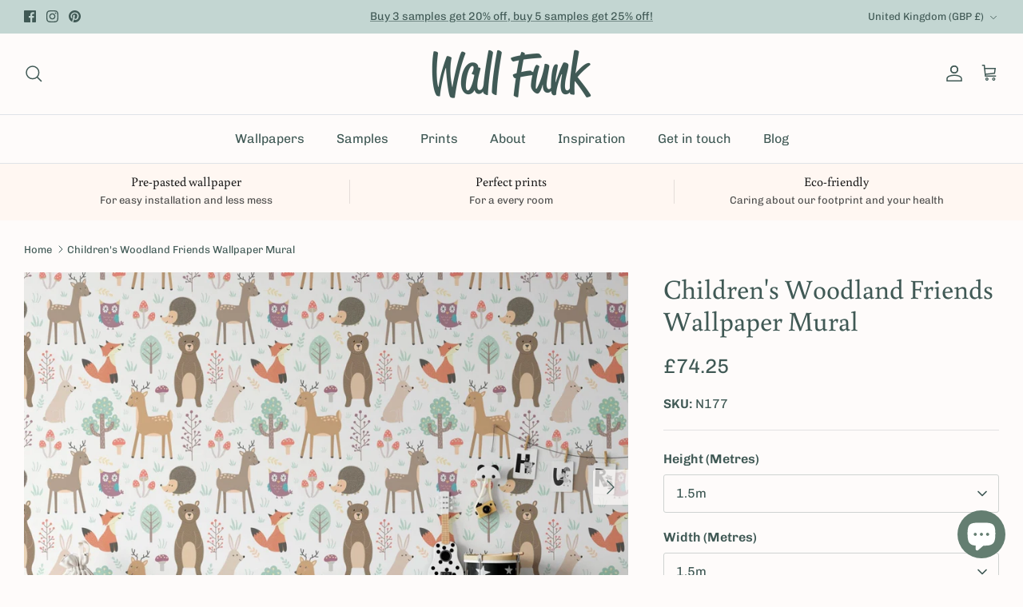

--- FILE ---
content_type: text/html; charset=utf-8
request_url: https://wallfunkwallpaper.com/products/woodland-nursery-wallpaper-n177
body_size: 64549
content:
<!DOCTYPE html><html lang="en" dir="ltr">
<head>
  <script src='https://cdn.judge.me/assets/installed.js'></script>

<!-- Google tag (gtag.js) -->
<script async src="https://www.googletagmanager.com/gtag/js?id=AW-11239313420"></script>
<script>
  window.dataLayer = window.dataLayer || [];
  function gtag(){dataLayer.push(arguments);}
  gtag('js', new Date());

  gtag('config', 'AW-11239313420');
</script>
  <!-- Symmetry 6.0.0 -->

  <title>
    Children&#39;s Woodland Friends Wallpaper Mural &ndash; Wall Funk
  </title>

  <meta charset="utf-8" />
<meta name="viewport" content="width=device-width,initial-scale=1.0" />
<meta http-equiv="X-UA-Compatible" content="IE=edge">

<link rel="preconnect" href="https://cdn.shopify.com" crossorigin>
<link rel="preconnect" href="https://fonts.shopify.com" crossorigin>
<link rel="preconnect" href="https://monorail-edge.shopifysvc.com"><link rel="preload" as="font" href="//wallfunkwallpaper.com/cdn/fonts/chivo/chivo_n4.059fadbbf52d9f02350103459eb216e4b24c4661.woff2" type="font/woff2" crossorigin><link rel="preload" as="font" href="//wallfunkwallpaper.com/cdn/fonts/chivo/chivo_n4.059fadbbf52d9f02350103459eb216e4b24c4661.woff2" type="font/woff2" crossorigin><link rel="preload" as="font" href="//wallfunkwallpaper.com/cdn/fonts/buenard/buenard_n4.49f125e176a584c6619e5ec92cb6a1fc5dc90b19.woff2" type="font/woff2" crossorigin><link rel="preload" as="font" href="//wallfunkwallpaper.com/cdn/fonts/jost/jost_n4.d47a1b6347ce4a4c9f437608011273009d91f2b7.woff2" type="font/woff2" crossorigin><link rel="preload" href="//wallfunkwallpaper.com/cdn/shop/t/17/assets/vendor.min.js?v=11589511144441591071731490181" as="script">
<link rel="preload" href="//wallfunkwallpaper.com/cdn/shop/t/17/assets/theme.js?v=181571558710698367881731490181" as="script"><link rel="canonical" href="https://wallfunkwallpaper.com/products/woodland-nursery-wallpaper-n177" /><link rel="icon" href="//wallfunkwallpaper.com/cdn/shop/files/wall-funk-icon-intro--4.svg?crop=center&height=48&v=1676632230&width=48" type="image/svg+xml"><meta name="description" content="Easy to install, eco-friendly Children&#39;s Woodland Wallpaper Mural for nurseries, playrooms, or kids&#39; bedrooms. Pre-pasted for simple installation.">
<style>
    @font-face {
  font-family: Chivo;
  font-weight: 400;
  font-style: normal;
  font-display: fallback;
  src: url("//wallfunkwallpaper.com/cdn/fonts/chivo/chivo_n4.059fadbbf52d9f02350103459eb216e4b24c4661.woff2") format("woff2"),
       url("//wallfunkwallpaper.com/cdn/fonts/chivo/chivo_n4.f2f8fca8b7ff9f510fa7f09ffe5448b3504bccf5.woff") format("woff");
}

    @font-face {
  font-family: Chivo;
  font-weight: 700;
  font-style: normal;
  font-display: fallback;
  src: url("//wallfunkwallpaper.com/cdn/fonts/chivo/chivo_n7.4d81c6f06c2ff78ed42169d6ec4aefa6d5cb0ff0.woff2") format("woff2"),
       url("//wallfunkwallpaper.com/cdn/fonts/chivo/chivo_n7.a0e879417e089c259360eefc0ac3a3c8ea4e2830.woff") format("woff");
}

    @font-face {
  font-family: Chivo;
  font-weight: 500;
  font-style: normal;
  font-display: fallback;
  src: url("//wallfunkwallpaper.com/cdn/fonts/chivo/chivo_n5.c125a8c4bc0d09495fd5b46de945af4518af33bf.woff2") format("woff2"),
       url("//wallfunkwallpaper.com/cdn/fonts/chivo/chivo_n5.267686de1c9b5937c512531b839eb191c57b8b51.woff") format("woff");
}

    @font-face {
  font-family: Chivo;
  font-weight: 400;
  font-style: italic;
  font-display: fallback;
  src: url("//wallfunkwallpaper.com/cdn/fonts/chivo/chivo_i4.95e9c0ba514943a715970b2897b31bdfdc9132b8.woff2") format("woff2"),
       url("//wallfunkwallpaper.com/cdn/fonts/chivo/chivo_i4.31da6515f3970f86ac14321ace1609bd161f315f.woff") format("woff");
}

    @font-face {
  font-family: Chivo;
  font-weight: 700;
  font-style: italic;
  font-display: fallback;
  src: url("//wallfunkwallpaper.com/cdn/fonts/chivo/chivo_i7.0e5a75162c3ca7258edd3d59adf64e0fd118a226.woff2") format("woff2"),
       url("//wallfunkwallpaper.com/cdn/fonts/chivo/chivo_i7.f9fd944b04861b64efaebd9de502668b4b566567.woff") format("woff");
}

    @font-face {
  font-family: Buenard;
  font-weight: 400;
  font-style: normal;
  font-display: fallback;
  src: url("//wallfunkwallpaper.com/cdn/fonts/buenard/buenard_n4.49f125e176a584c6619e5ec92cb6a1fc5dc90b19.woff2") format("woff2"),
       url("//wallfunkwallpaper.com/cdn/fonts/buenard/buenard_n4.f7f42fa88e869d12c3964facd092295b768988df.woff") format("woff");
}

    @font-face {
  font-family: Jost;
  font-weight: 400;
  font-style: normal;
  font-display: fallback;
  src: url("//wallfunkwallpaper.com/cdn/fonts/jost/jost_n4.d47a1b6347ce4a4c9f437608011273009d91f2b7.woff2") format("woff2"),
       url("//wallfunkwallpaper.com/cdn/fonts/jost/jost_n4.791c46290e672b3f85c3d1c651ef2efa3819eadd.woff") format("woff");
}

    @font-face {
  font-family: Chivo;
  font-weight: 400;
  font-style: normal;
  font-display: fallback;
  src: url("//wallfunkwallpaper.com/cdn/fonts/chivo/chivo_n4.059fadbbf52d9f02350103459eb216e4b24c4661.woff2") format("woff2"),
       url("//wallfunkwallpaper.com/cdn/fonts/chivo/chivo_n4.f2f8fca8b7ff9f510fa7f09ffe5448b3504bccf5.woff") format("woff");
}

    @font-face {
  font-family: Chivo;
  font-weight: 600;
  font-style: normal;
  font-display: fallback;
  src: url("//wallfunkwallpaper.com/cdn/fonts/chivo/chivo_n6.f9638c62d721d8e9a4edb2157536aca06555a2ef.woff2") format("woff2"),
       url("//wallfunkwallpaper.com/cdn/fonts/chivo/chivo_n6.e2c28a3a706d80ac835c3a5f137e27b4f07db7ec.woff") format("woff");
}

  </style>

  <meta property="og:site_name" content="Wall Funk">
<meta property="og:url" content="https://wallfunkwallpaper.com/products/woodland-nursery-wallpaper-n177">
<meta property="og:title" content="Children&#39;s Woodland Friends Wallpaper Mural">
<meta property="og:type" content="product">
<meta property="og:description" content="Easy to install, eco-friendly Children&#39;s Woodland Wallpaper Mural for nurseries, playrooms, or kids&#39; bedrooms. Pre-pasted for simple installation."><meta property="og:image" content="http://wallfunkwallpaper.com/cdn/shop/products/woodland-friends-wallpaper-wall-funk-112296_1200x1200.jpg?v=1694021050">
  <meta property="og:image:secure_url" content="https://wallfunkwallpaper.com/cdn/shop/products/woodland-friends-wallpaper-wall-funk-112296_1200x1200.jpg?v=1694021050">
  <meta property="og:image:width" content="2048">
  <meta property="og:image:height" content="1455"><meta property="og:price:amount" content="74.25">
  <meta property="og:price:currency" content="GBP"><meta name="twitter:card" content="summary_large_image">
<meta name="twitter:title" content="Children&#39;s Woodland Friends Wallpaper Mural">
<meta name="twitter:description" content="Easy to install, eco-friendly Children&#39;s Woodland Wallpaper Mural for nurseries, playrooms, or kids&#39; bedrooms. Pre-pasted for simple installation.">


  <link href="//wallfunkwallpaper.com/cdn/shop/t/17/assets/styles.css?v=134153646604308857541759343785" rel="stylesheet" type="text/css" media="all" />
<script>
    window.theme = window.theme || {};
    theme.money_format_with_product_code_preference = "£{{amount}}";
    theme.money_format_with_cart_code_preference = "£{{amount}}";
    theme.money_format = "£{{amount}}";
    theme.strings = {
      previous: "Previous",
      next: "Next",
      addressError: "Error looking up that address",
      addressNoResults: "No results for that address",
      addressQueryLimit: "You have exceeded the Google API usage limit. Consider upgrading to a \u003ca href=\"https:\/\/developers.google.com\/maps\/premium\/usage-limits\"\u003ePremium Plan\u003c\/a\u003e.",
      authError: "There was a problem authenticating your Google Maps API Key.",
      icon_labels_left: "Left",
      icon_labels_right: "Right",
      icon_labels_down: "Down",
      icon_labels_close: "Close",
      icon_labels_plus: "Plus",
      imageSlider: "Image slider",
      cart_terms_confirmation: "You must agree to the terms and conditions before continuing.",
      cart_general_quantity_too_high: "You can only have [QUANTITY] in your cart",
      products_listing_from: "From",
      layout_live_search_see_all: "See all results",
      products_product_add_to_cart: "Add to Cart",
      products_variant_no_stock: "Sold out",
      products_variant_non_existent: "Unavailable",
      products_product_pick_a: "Pick a",
      general_navigation_menu_toggle_aria_label: "Toggle menu",
      general_accessibility_labels_close: "Close",
      products_product_added_to_cart: "Added to cart",
      general_quick_search_pages: "Pages",
      general_quick_search_no_results: "Sorry, we couldn\u0026#39;t find any results",
      collections_general_see_all_subcollections: "See all..."
    };
    theme.routes = {
      cart_url: '/cart',
      cart_add_url: '/cart/add.js',
      cart_update_url: '/cart/update.js',
      predictive_search_url: '/search/suggest'
    };
    theme.settings = {
      cart_type: "drawer",
      after_add_to_cart: "drawer",
      quickbuy_style: "off",
      avoid_orphans: true
    };
    document.documentElement.classList.add('js');
  </script>
<a href="#swym-wishlist" class="swym-wishlist">
  <i aria-hidden="true" focusable="false" role="presentation" class="fa fa-heart"></i>
</a>
  <script src="//wallfunkwallpaper.com/cdn/shop/t/17/assets/vendor.min.js?v=11589511144441591071731490181" defer="defer"></script>
  <script src="//wallfunkwallpaper.com/cdn/shop/t/17/assets/theme.js?v=181571558710698367881731490181" defer="defer"></script><script>window.performance && window.performance.mark && window.performance.mark('shopify.content_for_header.start');</script><meta name="facebook-domain-verification" content="q1iz654ltkerubfk52uo2e41u5r80a">
<meta name="google-site-verification" content="vFhdO76Lfp9tHrtwphdfVnvd5a_Wt9TyofRCfXFVSbs">
<meta id="shopify-digital-wallet" name="shopify-digital-wallet" content="/71452557605/digital_wallets/dialog">
<meta name="shopify-checkout-api-token" content="1be016180aec47b695d679b57cc65eb4">
<meta id="in-context-paypal-metadata" data-shop-id="71452557605" data-venmo-supported="false" data-environment="production" data-locale="en_US" data-paypal-v4="true" data-currency="GBP">
<link rel="alternate" type="application/json+oembed" href="https://wallfunkwallpaper.com/products/woodland-nursery-wallpaper-n177.oembed">
<script async="async" src="/checkouts/internal/preloads.js?locale=en-GB"></script>
<link rel="preconnect" href="https://shop.app" crossorigin="anonymous">
<script async="async" src="https://shop.app/checkouts/internal/preloads.js?locale=en-GB&shop_id=71452557605" crossorigin="anonymous"></script>
<script id="apple-pay-shop-capabilities" type="application/json">{"shopId":71452557605,"countryCode":"GB","currencyCode":"GBP","merchantCapabilities":["supports3DS"],"merchantId":"gid:\/\/shopify\/Shop\/71452557605","merchantName":"Wall Funk","requiredBillingContactFields":["postalAddress","email","phone"],"requiredShippingContactFields":["postalAddress","email","phone"],"shippingType":"shipping","supportedNetworks":["visa","maestro","masterCard","amex","discover","elo"],"total":{"type":"pending","label":"Wall Funk","amount":"1.00"},"shopifyPaymentsEnabled":true,"supportsSubscriptions":true}</script>
<script id="shopify-features" type="application/json">{"accessToken":"1be016180aec47b695d679b57cc65eb4","betas":["rich-media-storefront-analytics"],"domain":"wallfunkwallpaper.com","predictiveSearch":true,"shopId":71452557605,"locale":"en"}</script>
<script>var Shopify = Shopify || {};
Shopify.shop = "wallfunkuk.myshopify.com";
Shopify.locale = "en";
Shopify.currency = {"active":"GBP","rate":"1.0"};
Shopify.country = "GB";
Shopify.theme = {"name":"Symmetry 6.0.0 - Theme Refresh BH","id":174014136694,"schema_name":"Symmetry","schema_version":"6.0.0","theme_store_id":null,"role":"main"};
Shopify.theme.handle = "null";
Shopify.theme.style = {"id":null,"handle":null};
Shopify.cdnHost = "wallfunkwallpaper.com/cdn";
Shopify.routes = Shopify.routes || {};
Shopify.routes.root = "/";</script>
<script type="module">!function(o){(o.Shopify=o.Shopify||{}).modules=!0}(window);</script>
<script>!function(o){function n(){var o=[];function n(){o.push(Array.prototype.slice.apply(arguments))}return n.q=o,n}var t=o.Shopify=o.Shopify||{};t.loadFeatures=n(),t.autoloadFeatures=n()}(window);</script>
<script>
  window.ShopifyPay = window.ShopifyPay || {};
  window.ShopifyPay.apiHost = "shop.app\/pay";
  window.ShopifyPay.redirectState = null;
</script>
<script id="shop-js-analytics" type="application/json">{"pageType":"product"}</script>
<script defer="defer" async type="module" src="//wallfunkwallpaper.com/cdn/shopifycloud/shop-js/modules/v2/client.init-shop-cart-sync_C5BV16lS.en.esm.js"></script>
<script defer="defer" async type="module" src="//wallfunkwallpaper.com/cdn/shopifycloud/shop-js/modules/v2/chunk.common_CygWptCX.esm.js"></script>
<script type="module">
  await import("//wallfunkwallpaper.com/cdn/shopifycloud/shop-js/modules/v2/client.init-shop-cart-sync_C5BV16lS.en.esm.js");
await import("//wallfunkwallpaper.com/cdn/shopifycloud/shop-js/modules/v2/chunk.common_CygWptCX.esm.js");

  window.Shopify.SignInWithShop?.initShopCartSync?.({"fedCMEnabled":true,"windoidEnabled":true});

</script>
<script>
  window.Shopify = window.Shopify || {};
  if (!window.Shopify.featureAssets) window.Shopify.featureAssets = {};
  window.Shopify.featureAssets['shop-js'] = {"shop-cart-sync":["modules/v2/client.shop-cart-sync_ZFArdW7E.en.esm.js","modules/v2/chunk.common_CygWptCX.esm.js"],"init-fed-cm":["modules/v2/client.init-fed-cm_CmiC4vf6.en.esm.js","modules/v2/chunk.common_CygWptCX.esm.js"],"shop-button":["modules/v2/client.shop-button_tlx5R9nI.en.esm.js","modules/v2/chunk.common_CygWptCX.esm.js"],"shop-cash-offers":["modules/v2/client.shop-cash-offers_DOA2yAJr.en.esm.js","modules/v2/chunk.common_CygWptCX.esm.js","modules/v2/chunk.modal_D71HUcav.esm.js"],"init-windoid":["modules/v2/client.init-windoid_sURxWdc1.en.esm.js","modules/v2/chunk.common_CygWptCX.esm.js"],"shop-toast-manager":["modules/v2/client.shop-toast-manager_ClPi3nE9.en.esm.js","modules/v2/chunk.common_CygWptCX.esm.js"],"init-shop-email-lookup-coordinator":["modules/v2/client.init-shop-email-lookup-coordinator_B8hsDcYM.en.esm.js","modules/v2/chunk.common_CygWptCX.esm.js"],"init-shop-cart-sync":["modules/v2/client.init-shop-cart-sync_C5BV16lS.en.esm.js","modules/v2/chunk.common_CygWptCX.esm.js"],"avatar":["modules/v2/client.avatar_BTnouDA3.en.esm.js"],"pay-button":["modules/v2/client.pay-button_FdsNuTd3.en.esm.js","modules/v2/chunk.common_CygWptCX.esm.js"],"init-customer-accounts":["modules/v2/client.init-customer-accounts_DxDtT_ad.en.esm.js","modules/v2/client.shop-login-button_C5VAVYt1.en.esm.js","modules/v2/chunk.common_CygWptCX.esm.js","modules/v2/chunk.modal_D71HUcav.esm.js"],"init-shop-for-new-customer-accounts":["modules/v2/client.init-shop-for-new-customer-accounts_ChsxoAhi.en.esm.js","modules/v2/client.shop-login-button_C5VAVYt1.en.esm.js","modules/v2/chunk.common_CygWptCX.esm.js","modules/v2/chunk.modal_D71HUcav.esm.js"],"shop-login-button":["modules/v2/client.shop-login-button_C5VAVYt1.en.esm.js","modules/v2/chunk.common_CygWptCX.esm.js","modules/v2/chunk.modal_D71HUcav.esm.js"],"init-customer-accounts-sign-up":["modules/v2/client.init-customer-accounts-sign-up_CPSyQ0Tj.en.esm.js","modules/v2/client.shop-login-button_C5VAVYt1.en.esm.js","modules/v2/chunk.common_CygWptCX.esm.js","modules/v2/chunk.modal_D71HUcav.esm.js"],"shop-follow-button":["modules/v2/client.shop-follow-button_Cva4Ekp9.en.esm.js","modules/v2/chunk.common_CygWptCX.esm.js","modules/v2/chunk.modal_D71HUcav.esm.js"],"checkout-modal":["modules/v2/client.checkout-modal_BPM8l0SH.en.esm.js","modules/v2/chunk.common_CygWptCX.esm.js","modules/v2/chunk.modal_D71HUcav.esm.js"],"lead-capture":["modules/v2/client.lead-capture_Bi8yE_yS.en.esm.js","modules/v2/chunk.common_CygWptCX.esm.js","modules/v2/chunk.modal_D71HUcav.esm.js"],"shop-login":["modules/v2/client.shop-login_D6lNrXab.en.esm.js","modules/v2/chunk.common_CygWptCX.esm.js","modules/v2/chunk.modal_D71HUcav.esm.js"],"payment-terms":["modules/v2/client.payment-terms_CZxnsJam.en.esm.js","modules/v2/chunk.common_CygWptCX.esm.js","modules/v2/chunk.modal_D71HUcav.esm.js"]};
</script>
<script>(function() {
  var isLoaded = false;
  function asyncLoad() {
    if (isLoaded) return;
    isLoaded = true;
    var urls = ["\/\/shopify.privy.com\/widget.js?shop=wallfunkuk.myshopify.com","https:\/\/product-samples.herokuapp.com\/complied\/main.min.js?shop=wallfunkuk.myshopify.com"];
    for (var i = 0; i < urls.length; i++) {
      var s = document.createElement('script');
      s.type = 'text/javascript';
      s.async = true;
      s.src = urls[i];
      var x = document.getElementsByTagName('script')[0];
      x.parentNode.insertBefore(s, x);
    }
  };
  if(window.attachEvent) {
    window.attachEvent('onload', asyncLoad);
  } else {
    window.addEventListener('load', asyncLoad, false);
  }
})();</script>
<script id="__st">var __st={"a":71452557605,"offset":0,"reqid":"bfda833e-1138-4c56-af14-73c52c99f888-1768633467","pageurl":"wallfunkwallpaper.com\/products\/woodland-nursery-wallpaper-n177","u":"df3684a39986","p":"product","rtyp":"product","rid":8097878343973};</script>
<script>window.ShopifyPaypalV4VisibilityTracking = true;</script>
<script id="captcha-bootstrap">!function(){'use strict';const t='contact',e='account',n='new_comment',o=[[t,t],['blogs',n],['comments',n],[t,'customer']],c=[[e,'customer_login'],[e,'guest_login'],[e,'recover_customer_password'],[e,'create_customer']],r=t=>t.map((([t,e])=>`form[action*='/${t}']:not([data-nocaptcha='true']) input[name='form_type'][value='${e}']`)).join(','),a=t=>()=>t?[...document.querySelectorAll(t)].map((t=>t.form)):[];function s(){const t=[...o],e=r(t);return a(e)}const i='password',u='form_key',d=['recaptcha-v3-token','g-recaptcha-response','h-captcha-response',i],f=()=>{try{return window.sessionStorage}catch{return}},m='__shopify_v',_=t=>t.elements[u];function p(t,e,n=!1){try{const o=window.sessionStorage,c=JSON.parse(o.getItem(e)),{data:r}=function(t){const{data:e,action:n}=t;return t[m]||n?{data:e,action:n}:{data:t,action:n}}(c);for(const[e,n]of Object.entries(r))t.elements[e]&&(t.elements[e].value=n);n&&o.removeItem(e)}catch(o){console.error('form repopulation failed',{error:o})}}const l='form_type',E='cptcha';function T(t){t.dataset[E]=!0}const w=window,h=w.document,L='Shopify',v='ce_forms',y='captcha';let A=!1;((t,e)=>{const n=(g='f06e6c50-85a8-45c8-87d0-21a2b65856fe',I='https://cdn.shopify.com/shopifycloud/storefront-forms-hcaptcha/ce_storefront_forms_captcha_hcaptcha.v1.5.2.iife.js',D={infoText:'Protected by hCaptcha',privacyText:'Privacy',termsText:'Terms'},(t,e,n)=>{const o=w[L][v],c=o.bindForm;if(c)return c(t,g,e,D).then(n);var r;o.q.push([[t,g,e,D],n]),r=I,A||(h.body.append(Object.assign(h.createElement('script'),{id:'captcha-provider',async:!0,src:r})),A=!0)});var g,I,D;w[L]=w[L]||{},w[L][v]=w[L][v]||{},w[L][v].q=[],w[L][y]=w[L][y]||{},w[L][y].protect=function(t,e){n(t,void 0,e),T(t)},Object.freeze(w[L][y]),function(t,e,n,w,h,L){const[v,y,A,g]=function(t,e,n){const i=e?o:[],u=t?c:[],d=[...i,...u],f=r(d),m=r(i),_=r(d.filter((([t,e])=>n.includes(e))));return[a(f),a(m),a(_),s()]}(w,h,L),I=t=>{const e=t.target;return e instanceof HTMLFormElement?e:e&&e.form},D=t=>v().includes(t);t.addEventListener('submit',(t=>{const e=I(t);if(!e)return;const n=D(e)&&!e.dataset.hcaptchaBound&&!e.dataset.recaptchaBound,o=_(e),c=g().includes(e)&&(!o||!o.value);(n||c)&&t.preventDefault(),c&&!n&&(function(t){try{if(!f())return;!function(t){const e=f();if(!e)return;const n=_(t);if(!n)return;const o=n.value;o&&e.removeItem(o)}(t);const e=Array.from(Array(32),(()=>Math.random().toString(36)[2])).join('');!function(t,e){_(t)||t.append(Object.assign(document.createElement('input'),{type:'hidden',name:u})),t.elements[u].value=e}(t,e),function(t,e){const n=f();if(!n)return;const o=[...t.querySelectorAll(`input[type='${i}']`)].map((({name:t})=>t)),c=[...d,...o],r={};for(const[a,s]of new FormData(t).entries())c.includes(a)||(r[a]=s);n.setItem(e,JSON.stringify({[m]:1,action:t.action,data:r}))}(t,e)}catch(e){console.error('failed to persist form',e)}}(e),e.submit())}));const S=(t,e)=>{t&&!t.dataset[E]&&(n(t,e.some((e=>e===t))),T(t))};for(const o of['focusin','change'])t.addEventListener(o,(t=>{const e=I(t);D(e)&&S(e,y())}));const B=e.get('form_key'),M=e.get(l),P=B&&M;t.addEventListener('DOMContentLoaded',(()=>{const t=y();if(P)for(const e of t)e.elements[l].value===M&&p(e,B);[...new Set([...A(),...v().filter((t=>'true'===t.dataset.shopifyCaptcha))])].forEach((e=>S(e,t)))}))}(h,new URLSearchParams(w.location.search),n,t,e,['guest_login'])})(!0,!0)}();</script>
<script integrity="sha256-4kQ18oKyAcykRKYeNunJcIwy7WH5gtpwJnB7kiuLZ1E=" data-source-attribution="shopify.loadfeatures" defer="defer" src="//wallfunkwallpaper.com/cdn/shopifycloud/storefront/assets/storefront/load_feature-a0a9edcb.js" crossorigin="anonymous"></script>
<script crossorigin="anonymous" defer="defer" src="//wallfunkwallpaper.com/cdn/shopifycloud/storefront/assets/shopify_pay/storefront-65b4c6d7.js?v=20250812"></script>
<script data-source-attribution="shopify.dynamic_checkout.dynamic.init">var Shopify=Shopify||{};Shopify.PaymentButton=Shopify.PaymentButton||{isStorefrontPortableWallets:!0,init:function(){window.Shopify.PaymentButton.init=function(){};var t=document.createElement("script");t.src="https://wallfunkwallpaper.com/cdn/shopifycloud/portable-wallets/latest/portable-wallets.en.js",t.type="module",document.head.appendChild(t)}};
</script>
<script data-source-attribution="shopify.dynamic_checkout.buyer_consent">
  function portableWalletsHideBuyerConsent(e){var t=document.getElementById("shopify-buyer-consent"),n=document.getElementById("shopify-subscription-policy-button");t&&n&&(t.classList.add("hidden"),t.setAttribute("aria-hidden","true"),n.removeEventListener("click",e))}function portableWalletsShowBuyerConsent(e){var t=document.getElementById("shopify-buyer-consent"),n=document.getElementById("shopify-subscription-policy-button");t&&n&&(t.classList.remove("hidden"),t.removeAttribute("aria-hidden"),n.addEventListener("click",e))}window.Shopify?.PaymentButton&&(window.Shopify.PaymentButton.hideBuyerConsent=portableWalletsHideBuyerConsent,window.Shopify.PaymentButton.showBuyerConsent=portableWalletsShowBuyerConsent);
</script>
<script data-source-attribution="shopify.dynamic_checkout.cart.bootstrap">document.addEventListener("DOMContentLoaded",(function(){function t(){return document.querySelector("shopify-accelerated-checkout-cart, shopify-accelerated-checkout")}if(t())Shopify.PaymentButton.init();else{new MutationObserver((function(e,n){t()&&(Shopify.PaymentButton.init(),n.disconnect())})).observe(document.body,{childList:!0,subtree:!0})}}));
</script>
<script id='scb4127' type='text/javascript' async='' src='https://wallfunkwallpaper.com/cdn/shopifycloud/privacy-banner/storefront-banner.js'></script><link id="shopify-accelerated-checkout-styles" rel="stylesheet" media="screen" href="https://wallfunkwallpaper.com/cdn/shopifycloud/portable-wallets/latest/accelerated-checkout-backwards-compat.css" crossorigin="anonymous">
<style id="shopify-accelerated-checkout-cart">
        #shopify-buyer-consent {
  margin-top: 1em;
  display: inline-block;
  width: 100%;
}

#shopify-buyer-consent.hidden {
  display: none;
}

#shopify-subscription-policy-button {
  background: none;
  border: none;
  padding: 0;
  text-decoration: underline;
  font-size: inherit;
  cursor: pointer;
}

#shopify-subscription-policy-button::before {
  box-shadow: none;
}

      </style>
<script id="sections-script" data-sections="product-recommendations" defer="defer" src="//wallfunkwallpaper.com/cdn/shop/t/17/compiled_assets/scripts.js?v=2270"></script>
<script>window.performance && window.performance.mark && window.performance.mark('shopify.content_for_header.end');</script><div id='popper_app'>
            <script>var Popper={variables:{shop: 'wallfunkuk.myshopify.com',app_url:'https://popup.anglerfox.com'}};    
    
    Popper.variables.cartObj = {"note":null,"attributes":{},"original_total_price":0,"total_price":0,"total_discount":0,"total_weight":0.0,"item_count":0,"items":[],"requires_shipping":false,"currency":"GBP","items_subtotal_price":0,"cart_level_discount_applications":[],"checkout_charge_amount":0};
    function ifPopupMatchUrl(configUrl){
        let currentUrl = new URL(window.location.href);
        switch (configUrl) {
            case 'All Pages':
                return true;
                break;
            case 'Home Page Only':
                return currentUrl.pathname == '/';
                break;
            case 'All Product Page':
                return currentUrl.pathname.startsWith('/products');
                break;
            case 'All Collection Page':
                return currentUrl.pathname.startsWith('/collections') && !currentUrl.pathname.includes('/product');
                break;
            default:
                return ifSpecificPageUrl(configUrl)
                break;
        }
    }
    function ifSpecificPageUrl(configUrl){
        let currentUrl = new URL(window.location.href);
        if (!/^(?:f|ht)tps?\:\/\//.test(configUrl)) {
            configUrl = 'https://' + configUrl;
        }
        let url = new URL(configUrl);
        return url.host+url.pathname == currentUrl.host+currentUrl.pathname;
    }
    function getCookie(cname) {
        let name = cname + '=';
        let decodedCookie = decodeURIComponent(document.cookie);
        let ca = decodedCookie.split(';');
        for(let i = 0; i <ca.length; i++) {
            let c = ca[i];
            while (c.charAt(0) == ' ') {
                c = c.substring(1);
            }
            if (c.indexOf(name) == 0) {
                return c.substring(name.length, c.length);
            }
        }
        return null;
    }function checkCustomerTags(check,tags){
        if(!check) return true;
        let customerTags = null; 
        if(!customerTags) return false;
        return tags.some(r=> customerTags.includes(r))
    }
    function checkCartDiscount(check){
        if(check==1) return true;
        let discount_code = getCookie('discount_code');
        let cartObj = Popper.variables.cartObj;
        if(cartObj.cart_level_discount_applications.length>0 || cartObj.total_discount>0 || discount_code){
            if(check==2)return true;
        }
        return false;
    }
    function checkCartAmount(condition,amount){
        if(amount==0)return true;
        let cartObj = Popper.variables.cartObj;
        if(condition=='shorter' && (cartObj.total_price/100)<amount){
            return true;
        }
        if(condition=='greater' && (cartObj.total_price/100)>amount){
            return true;
        }
        return false;
    }
    function checkDateBetween(dates){
        if(!dates || dates.length==0) return true;
        let from = (new Date(dates[0]));//.setHours(0,0,0,0);//.getTime();
        let to   = (new Date(dates[1]));//.getTime();
        let check = (new Date());//.getTime();
        if(check >= from && check <= to){
            return true
        }
    }
    function checkMobileOrDesktop(plateform){
        const widnowWidth = window.innerWidth;
        if(((widnowWidth<700 && plateform=='mobile') || (widnowWidth>700 && plateform=='desktop')) || plateform=='both'){
            return true;
        }
        return false;
    }
    function checkProductCollection(isActive, type, name){
        if(!isActive)return true;
        if(type=='collection'){
            let collectionObj = ''.split('/');
            return collectionObj.includes(name.name)
        }
        if(type=='product'){
            let cartObj = Popper.variables.cartObj;
            return cartObj.items.some(r=> name.id.includes(r.product_id))
        }
        return false;
    }

    Popper.variables.haveToShowPopup = false;
    Popper.variables.popper_popup_json = [];
    Popper.variables.queryString = window.location.search;
    Popper.variables.urlParams = new URLSearchParams(Popper.variables.queryString);
    Popper.variables.popper_id = Popper.variables.urlParams.get('popper_id')
    Popper.variables.popper_popup_json.forEach((popup)=>{
        if(parseInt(popup.id)==parseInt(Popper.variables.popper_id)){
            Popper.variables.haveToShowPopup=true;
        }else if(popup.status){
            let popup_json_value = JSON.parse(popup.popup_json)
            let configuration = popup_json_value.configuration.input
            if(
                ifPopupMatchUrl(configuration.page_url) &&
                checkMobileOrDesktop(configuration.visible_on) &&
                checkDateBetween(configuration.available_on) &&
                checkCartAmount(configuration.cart_value_condition, configuration.cart_value_amount) &&
                checkCartDiscount(configuration.show_if_no_discount_on_cart) &&
                checkCustomerTags(configuration.show_to_customer_tags, configuration.customer_tags) &&
                checkProductCollection(configuration.show_on_cart_product_collection,configuration.cart_check_type, configuration.cart_check)
            ){
                Popper.variables.haveToShowPopup=true
            }
        }
    })
    if(Popper.variables.haveToShowPopup){
        window.addEventListener('load', (event) => {
            let script = document.createElement('script');
            script.type = 'text/javascript';
            script.src = Popper.variables.app_url+'/frontend/dist/main.js';
            script.async = true;
            //script.dataset.cfasync = false;
            document.head.appendChild(script);
        })
    }

</script></div>

  
<!-- BEGIN app block: shopify://apps/judge-me-reviews/blocks/judgeme_core/61ccd3b1-a9f2-4160-9fe9-4fec8413e5d8 --><!-- Start of Judge.me Core -->






<link rel="dns-prefetch" href="https://cdnwidget.judge.me">
<link rel="dns-prefetch" href="https://cdn.judge.me">
<link rel="dns-prefetch" href="https://cdn1.judge.me">
<link rel="dns-prefetch" href="https://api.judge.me">

<script data-cfasync='false' class='jdgm-settings-script'>window.jdgmSettings={"pagination":5,"disable_web_reviews":false,"badge_no_review_text":"No reviews","badge_n_reviews_text":"{{ n }} review/reviews","badge_star_color":"#d59066","hide_badge_preview_if_no_reviews":true,"badge_hide_text":false,"enforce_center_preview_badge":false,"widget_title":"Customer Reviews","widget_open_form_text":"Write a review","widget_close_form_text":"Cancel review","widget_refresh_page_text":"Refresh page","widget_summary_text":"Based on {{ number_of_reviews }} review/reviews","widget_no_review_text":"Be the first to write a review","widget_name_field_text":"Display name","widget_verified_name_field_text":"Verified Name (public)","widget_name_placeholder_text":"Display name","widget_required_field_error_text":"This field is required.","widget_email_field_text":"Email address","widget_verified_email_field_text":"Verified Email (private, can not be edited)","widget_email_placeholder_text":"Your email address","widget_email_field_error_text":"Please enter a valid email address.","widget_rating_field_text":"Rating","widget_review_title_field_text":"Review Title","widget_review_title_placeholder_text":"Give your review a title","widget_review_body_field_text":"Review content","widget_review_body_placeholder_text":"Start writing here...","widget_pictures_field_text":"Picture/Video (optional)","widget_submit_review_text":"Submit Review","widget_submit_verified_review_text":"Submit Verified Review","widget_submit_success_msg_with_auto_publish":"Thank you! Please refresh the page in a few moments to see your review. You can remove or edit your review by logging into \u003ca href='https://judge.me/login' target='_blank' rel='nofollow noopener'\u003eJudge.me\u003c/a\u003e","widget_submit_success_msg_no_auto_publish":"Thank you! Your review will be published as soon as it is approved by the shop admin. You can remove or edit your review by logging into \u003ca href='https://judge.me/login' target='_blank' rel='nofollow noopener'\u003eJudge.me\u003c/a\u003e","widget_show_default_reviews_out_of_total_text":"Showing {{ n_reviews_shown }} out of {{ n_reviews }} reviews.","widget_show_all_link_text":"Show all","widget_show_less_link_text":"Show less","widget_author_said_text":"{{ reviewer_name }} said:","widget_days_text":"{{ n }} days ago","widget_weeks_text":"{{ n }} week/weeks ago","widget_months_text":"{{ n }} month/months ago","widget_years_text":"{{ n }} year/years ago","widget_yesterday_text":"Yesterday","widget_today_text":"Today","widget_replied_text":"\u003e\u003e {{ shop_name }} replied:","widget_read_more_text":"Read more","widget_reviewer_name_as_initial":"","widget_rating_filter_color":"#fbcd0a","widget_rating_filter_see_all_text":"See all reviews","widget_sorting_most_recent_text":"Most Recent","widget_sorting_highest_rating_text":"Highest Rating","widget_sorting_lowest_rating_text":"Lowest Rating","widget_sorting_with_pictures_text":"Only Pictures","widget_sorting_most_helpful_text":"Most Helpful","widget_open_question_form_text":"Ask a question","widget_reviews_subtab_text":"Reviews","widget_questions_subtab_text":"Questions","widget_question_label_text":"Question","widget_answer_label_text":"Answer","widget_question_placeholder_text":"Write your question here","widget_submit_question_text":"Submit Question","widget_question_submit_success_text":"Thank you for your question! We will notify you once it gets answered.","widget_star_color":"#d59066","verified_badge_text":"Verified","verified_badge_bg_color":"","verified_badge_text_color":"","verified_badge_placement":"left-of-reviewer-name","widget_review_max_height":"","widget_hide_border":false,"widget_social_share":false,"widget_thumb":false,"widget_review_location_show":false,"widget_location_format":"","all_reviews_include_out_of_store_products":true,"all_reviews_out_of_store_text":"(out of store)","all_reviews_pagination":100,"all_reviews_product_name_prefix_text":"about","enable_review_pictures":true,"enable_question_anwser":false,"widget_theme":"default","review_date_format":"dd/mm/yyyy","default_sort_method":"most-recent","widget_product_reviews_subtab_text":"Product Reviews","widget_shop_reviews_subtab_text":"Shop Reviews","widget_other_products_reviews_text":"Reviews for other products","widget_store_reviews_subtab_text":"Store reviews","widget_no_store_reviews_text":"This store hasn't received any reviews yet","widget_web_restriction_product_reviews_text":"This product hasn't received any reviews yet","widget_no_items_text":"No items found","widget_show_more_text":"Show more","widget_write_a_store_review_text":"Write a Store Review","widget_other_languages_heading":"Reviews in Other Languages","widget_translate_review_text":"Translate review to {{ language }}","widget_translating_review_text":"Translating...","widget_show_original_translation_text":"Show original ({{ language }})","widget_translate_review_failed_text":"Review couldn't be translated.","widget_translate_review_retry_text":"Retry","widget_translate_review_try_again_later_text":"Try again later","show_product_url_for_grouped_product":false,"widget_sorting_pictures_first_text":"Pictures First","show_pictures_on_all_rev_page_mobile":false,"show_pictures_on_all_rev_page_desktop":false,"floating_tab_hide_mobile_install_preference":false,"floating_tab_button_name":"★ Reviews","floating_tab_title":"Let customers speak for us","floating_tab_button_color":"","floating_tab_button_background_color":"","floating_tab_url":"","floating_tab_url_enabled":false,"floating_tab_tab_style":"text","all_reviews_text_badge_text":"Customers rate us {{ shop.metafields.judgeme.all_reviews_rating | round: 1 }}/5 based on {{ shop.metafields.judgeme.all_reviews_count }} reviews.","all_reviews_text_badge_text_branded_style":"{{ shop.metafields.judgeme.all_reviews_rating | round: 1 }} out of 5 stars based on {{ shop.metafields.judgeme.all_reviews_count }} reviews","is_all_reviews_text_badge_a_link":false,"show_stars_for_all_reviews_text_badge":false,"all_reviews_text_badge_url":"","all_reviews_text_style":"text","all_reviews_text_color_style":"judgeme_brand_color","all_reviews_text_color":"#108474","all_reviews_text_show_jm_brand":true,"featured_carousel_show_header":true,"featured_carousel_title":"Customer Reviews","testimonials_carousel_title":"Customers are saying","videos_carousel_title":"Real customer stories","cards_carousel_title":"Customers are saying","featured_carousel_count_text":"from {{ n }} reviews","featured_carousel_add_link_to_all_reviews_page":false,"featured_carousel_url":"","featured_carousel_show_images":true,"featured_carousel_autoslide_interval":5,"featured_carousel_arrows_on_the_sides":true,"featured_carousel_height":250,"featured_carousel_width":100,"featured_carousel_image_size":0,"featured_carousel_image_height":250,"featured_carousel_arrow_color":"#55a474","verified_count_badge_style":"vintage","verified_count_badge_orientation":"horizontal","verified_count_badge_color_style":"judgeme_brand_color","verified_count_badge_color":"#108474","is_verified_count_badge_a_link":false,"verified_count_badge_url":"","verified_count_badge_show_jm_brand":true,"widget_rating_preset_default":5,"widget_first_sub_tab":"product-reviews","widget_show_histogram":true,"widget_histogram_use_custom_color":false,"widget_pagination_use_custom_color":false,"widget_star_use_custom_color":true,"widget_verified_badge_use_custom_color":false,"widget_write_review_use_custom_color":false,"picture_reminder_submit_button":"Upload Pictures","enable_review_videos":false,"mute_video_by_default":false,"widget_sorting_videos_first_text":"Videos First","widget_review_pending_text":"Pending","featured_carousel_items_for_large_screen":2,"social_share_options_order":"Facebook,Twitter","remove_microdata_snippet":true,"disable_json_ld":false,"enable_json_ld_products":false,"preview_badge_show_question_text":false,"preview_badge_no_question_text":"No questions","preview_badge_n_question_text":"{{ number_of_questions }} question/questions","qa_badge_show_icon":false,"qa_badge_position":"same-row","remove_judgeme_branding":false,"widget_add_search_bar":false,"widget_search_bar_placeholder":"Search","widget_sorting_verified_only_text":"Verified only","featured_carousel_theme":"gallery","featured_carousel_show_rating":true,"featured_carousel_show_title":true,"featured_carousel_show_body":true,"featured_carousel_show_date":false,"featured_carousel_show_reviewer":true,"featured_carousel_show_product":false,"featured_carousel_header_background_color":"#108474","featured_carousel_header_text_color":"#ffffff","featured_carousel_name_product_separator":"reviewed","featured_carousel_full_star_background":"#108474","featured_carousel_empty_star_background":"#dadada","featured_carousel_vertical_theme_background":"#f9fafb","featured_carousel_verified_badge_enable":true,"featured_carousel_verified_badge_color":"#108474","featured_carousel_border_style":"round","featured_carousel_review_line_length_limit":3,"featured_carousel_more_reviews_button_text":"Read more reviews","featured_carousel_view_product_button_text":"View product","all_reviews_page_load_reviews_on":"scroll","all_reviews_page_load_more_text":"Load More Reviews","disable_fb_tab_reviews":false,"enable_ajax_cdn_cache":false,"widget_advanced_speed_features":5,"widget_public_name_text":"displayed publicly like","default_reviewer_name":"John Smith","default_reviewer_name_has_non_latin":true,"widget_reviewer_anonymous":"Anonymous","medals_widget_title":"Judge.me Review Medals","medals_widget_background_color":"#f9fafb","medals_widget_position":"footer_all_pages","medals_widget_border_color":"#f9fafb","medals_widget_verified_text_position":"left","medals_widget_use_monochromatic_version":false,"medals_widget_elements_color":"#108474","show_reviewer_avatar":true,"widget_invalid_yt_video_url_error_text":"Not a YouTube video URL","widget_max_length_field_error_text":"Please enter no more than {0} characters.","widget_show_country_flag":false,"widget_show_collected_via_shop_app":true,"widget_verified_by_shop_badge_style":"light","widget_verified_by_shop_text":"Verified by Shop","widget_show_photo_gallery":true,"widget_load_with_code_splitting":true,"widget_ugc_install_preference":false,"widget_ugc_title":"Made by us, Shared by you","widget_ugc_subtitle":"Tag us to see your picture featured in our page","widget_ugc_arrows_color":"#ffffff","widget_ugc_primary_button_text":"Buy Now","widget_ugc_primary_button_background_color":"#108474","widget_ugc_primary_button_text_color":"#ffffff","widget_ugc_primary_button_border_width":"0","widget_ugc_primary_button_border_style":"none","widget_ugc_primary_button_border_color":"#108474","widget_ugc_primary_button_border_radius":"25","widget_ugc_secondary_button_text":"Load More","widget_ugc_secondary_button_background_color":"#ffffff","widget_ugc_secondary_button_text_color":"#108474","widget_ugc_secondary_button_border_width":"2","widget_ugc_secondary_button_border_style":"solid","widget_ugc_secondary_button_border_color":"#108474","widget_ugc_secondary_button_border_radius":"25","widget_ugc_reviews_button_text":"View Reviews","widget_ugc_reviews_button_background_color":"#ffffff","widget_ugc_reviews_button_text_color":"#108474","widget_ugc_reviews_button_border_width":"2","widget_ugc_reviews_button_border_style":"solid","widget_ugc_reviews_button_border_color":"#108474","widget_ugc_reviews_button_border_radius":"25","widget_ugc_reviews_button_link_to":"judgeme-reviews-page","widget_ugc_show_post_date":true,"widget_ugc_max_width":"800","widget_rating_metafield_value_type":true,"widget_primary_color":"#d59066","widget_enable_secondary_color":false,"widget_secondary_color":"#edf5f5","widget_summary_average_rating_text":"{{ average_rating }} out of 5","widget_media_grid_title":"Customer photos \u0026 videos","widget_media_grid_see_more_text":"See more","widget_round_style":false,"widget_show_product_medals":false,"widget_verified_by_judgeme_text":"Verified by Judge.me","widget_show_store_medals":true,"widget_verified_by_judgeme_text_in_store_medals":"Verified by Judge.me","widget_media_field_exceed_quantity_message":"Sorry, we can only accept {{ max_media }} for one review.","widget_media_field_exceed_limit_message":"{{ file_name }} is too large, please select a {{ media_type }} less than {{ size_limit }}MB.","widget_review_submitted_text":"Review Submitted!","widget_question_submitted_text":"Question Submitted!","widget_close_form_text_question":"Cancel","widget_write_your_answer_here_text":"Write your answer here","widget_enabled_branded_link":true,"widget_show_collected_by_judgeme":false,"widget_reviewer_name_color":"","widget_write_review_text_color":"","widget_write_review_bg_color":"","widget_collected_by_judgeme_text":"collected by Judge.me","widget_pagination_type":"standard","widget_load_more_text":"Load More","widget_load_more_color":"#108474","widget_full_review_text":"Full Review","widget_read_more_reviews_text":"Read More Reviews","widget_read_questions_text":"Read Questions","widget_questions_and_answers_text":"Questions \u0026 Answers","widget_verified_by_text":"Verified by","widget_verified_text":"Verified","widget_number_of_reviews_text":"{{ number_of_reviews }} reviews","widget_back_button_text":"Back","widget_next_button_text":"Next","widget_custom_forms_filter_button":"Filters","custom_forms_style":"vertical","widget_show_review_information":false,"how_reviews_are_collected":"How reviews are collected?","widget_show_review_keywords":false,"widget_gdpr_statement":"How we use your data: We'll only contact you about the review you left, and only if necessary. By submitting your review, you agree to Judge.me's \u003ca href='https://judge.me/terms' target='_blank' rel='nofollow noopener'\u003eterms\u003c/a\u003e, \u003ca href='https://judge.me/privacy' target='_blank' rel='nofollow noopener'\u003eprivacy\u003c/a\u003e and \u003ca href='https://judge.me/content-policy' target='_blank' rel='nofollow noopener'\u003econtent\u003c/a\u003e policies.","widget_multilingual_sorting_enabled":false,"widget_translate_review_content_enabled":false,"widget_translate_review_content_method":"manual","popup_widget_review_selection":"automatically_with_pictures","popup_widget_round_border_style":true,"popup_widget_show_title":true,"popup_widget_show_body":true,"popup_widget_show_reviewer":false,"popup_widget_show_product":true,"popup_widget_show_pictures":true,"popup_widget_use_review_picture":true,"popup_widget_show_on_home_page":true,"popup_widget_show_on_product_page":true,"popup_widget_show_on_collection_page":true,"popup_widget_show_on_cart_page":true,"popup_widget_position":"bottom_left","popup_widget_first_review_delay":5,"popup_widget_duration":5,"popup_widget_interval":5,"popup_widget_review_count":5,"popup_widget_hide_on_mobile":true,"review_snippet_widget_round_border_style":true,"review_snippet_widget_card_color":"#FFFFFF","review_snippet_widget_slider_arrows_background_color":"#FFFFFF","review_snippet_widget_slider_arrows_color":"#000000","review_snippet_widget_star_color":"#108474","show_product_variant":false,"all_reviews_product_variant_label_text":"Variant: ","widget_show_verified_branding":false,"widget_ai_summary_title":"Customers say","widget_ai_summary_disclaimer":"AI-powered review summary based on recent customer reviews","widget_show_ai_summary":false,"widget_show_ai_summary_bg":false,"widget_show_review_title_input":true,"redirect_reviewers_invited_via_email":"review_widget","request_store_review_after_product_review":false,"request_review_other_products_in_order":false,"review_form_color_scheme":"default","review_form_corner_style":"square","review_form_star_color":{},"review_form_text_color":"#333333","review_form_background_color":"#ffffff","review_form_field_background_color":"#fafafa","review_form_button_color":{},"review_form_button_text_color":"#ffffff","review_form_modal_overlay_color":"#000000","review_content_screen_title_text":"How would you rate this product?","review_content_introduction_text":"We would love it if you would share a bit about your experience.","store_review_form_title_text":"How would you rate this store?","store_review_form_introduction_text":"We would love it if you would share a bit about your experience.","show_review_guidance_text":true,"one_star_review_guidance_text":"Poor","five_star_review_guidance_text":"Great","customer_information_screen_title_text":"About you","customer_information_introduction_text":"Please tell us more about you.","custom_questions_screen_title_text":"Your experience in more detail","custom_questions_introduction_text":"Here are a few questions to help us understand more about your experience.","review_submitted_screen_title_text":"Thanks for your review!","review_submitted_screen_thank_you_text":"We are processing it and it will appear on the store soon.","review_submitted_screen_email_verification_text":"Please confirm your email by clicking the link we just sent you. This helps us keep reviews authentic.","review_submitted_request_store_review_text":"Would you like to share your experience of shopping with us?","review_submitted_review_other_products_text":"Would you like to review these products?","store_review_screen_title_text":"Would you like to share your experience of shopping with us?","store_review_introduction_text":"We value your feedback and use it to improve. Please share any thoughts or suggestions you have.","reviewer_media_screen_title_picture_text":"Share a picture","reviewer_media_introduction_picture_text":"Upload a photo to support your review.","reviewer_media_screen_title_video_text":"Share a video","reviewer_media_introduction_video_text":"Upload a video to support your review.","reviewer_media_screen_title_picture_or_video_text":"Share a picture or video","reviewer_media_introduction_picture_or_video_text":"Upload a photo or video to support your review.","reviewer_media_youtube_url_text":"Paste your Youtube URL here","advanced_settings_next_step_button_text":"Next","advanced_settings_close_review_button_text":"Close","modal_write_review_flow":false,"write_review_flow_required_text":"Required","write_review_flow_privacy_message_text":"We respect your privacy.","write_review_flow_anonymous_text":"Post review as anonymous","write_review_flow_visibility_text":"This won't be visible to other customers.","write_review_flow_multiple_selection_help_text":"Select as many as you like","write_review_flow_single_selection_help_text":"Select one option","write_review_flow_required_field_error_text":"This field is required","write_review_flow_invalid_email_error_text":"Please enter a valid email address","write_review_flow_max_length_error_text":"Max. {{ max_length }} characters.","write_review_flow_media_upload_text":"\u003cb\u003eClick to upload\u003c/b\u003e or drag and drop","write_review_flow_gdpr_statement":"We'll only contact you about your review if necessary. By submitting your review, you agree to our \u003ca href='https://judge.me/terms' target='_blank' rel='nofollow noopener'\u003eterms and conditions\u003c/a\u003e and \u003ca href='https://judge.me/privacy' target='_blank' rel='nofollow noopener'\u003eprivacy policy\u003c/a\u003e.","rating_only_reviews_enabled":false,"show_negative_reviews_help_screen":false,"new_review_flow_help_screen_rating_threshold":3,"negative_review_resolution_screen_title_text":"Tell us more","negative_review_resolution_text":"Your experience matters to us. If there were issues with your purchase, we're here to help. Feel free to reach out to us, we'd love the opportunity to make things right.","negative_review_resolution_button_text":"Contact us","negative_review_resolution_proceed_with_review_text":"Leave a review","negative_review_resolution_subject":"Issue with purchase from {{ shop_name }}.{{ order_name }}","preview_badge_collection_page_install_status":false,"widget_review_custom_css":"","preview_badge_custom_css":"","preview_badge_stars_count":"5-stars","featured_carousel_custom_css":"","floating_tab_custom_css":"","all_reviews_widget_custom_css":"","medals_widget_custom_css":"","verified_badge_custom_css":"","all_reviews_text_custom_css":"","transparency_badges_collected_via_store_invite":false,"transparency_badges_from_another_provider":false,"transparency_badges_collected_from_store_visitor":false,"transparency_badges_collected_by_verified_review_provider":false,"transparency_badges_earned_reward":false,"transparency_badges_collected_via_store_invite_text":"Review collected via store invitation","transparency_badges_from_another_provider_text":"Review collected from another provider","transparency_badges_collected_from_store_visitor_text":"Review collected from a store visitor","transparency_badges_written_in_google_text":"Review written in Google","transparency_badges_written_in_etsy_text":"Review written in Etsy","transparency_badges_written_in_shop_app_text":"Review written in Shop App","transparency_badges_earned_reward_text":"Review earned a reward for future purchase","product_review_widget_per_page":10,"widget_store_review_label_text":"Review about the store","checkout_comment_extension_title_on_product_page":"Customer Comments","checkout_comment_extension_num_latest_comment_show":5,"checkout_comment_extension_format":"name_and_timestamp","checkout_comment_customer_name":"last_initial","checkout_comment_comment_notification":true,"preview_badge_collection_page_install_preference":true,"preview_badge_home_page_install_preference":false,"preview_badge_product_page_install_preference":true,"review_widget_install_preference":"","review_carousel_install_preference":false,"floating_reviews_tab_install_preference":"none","verified_reviews_count_badge_install_preference":false,"all_reviews_text_install_preference":false,"review_widget_best_location":true,"judgeme_medals_install_preference":false,"review_widget_revamp_enabled":false,"review_widget_qna_enabled":false,"review_widget_header_theme":"minimal","review_widget_widget_title_enabled":true,"review_widget_header_text_size":"medium","review_widget_header_text_weight":"regular","review_widget_average_rating_style":"compact","review_widget_bar_chart_enabled":true,"review_widget_bar_chart_type":"numbers","review_widget_bar_chart_style":"standard","review_widget_expanded_media_gallery_enabled":false,"review_widget_reviews_section_theme":"standard","review_widget_image_style":"thumbnails","review_widget_review_image_ratio":"square","review_widget_stars_size":"medium","review_widget_verified_badge":"standard_text","review_widget_review_title_text_size":"medium","review_widget_review_text_size":"medium","review_widget_review_text_length":"medium","review_widget_number_of_columns_desktop":3,"review_widget_carousel_transition_speed":5,"review_widget_custom_questions_answers_display":"always","review_widget_button_text_color":"#FFFFFF","review_widget_text_color":"#000000","review_widget_lighter_text_color":"#7B7B7B","review_widget_corner_styling":"soft","review_widget_review_word_singular":"review","review_widget_review_word_plural":"reviews","review_widget_voting_label":"Helpful?","review_widget_shop_reply_label":"Reply from {{ shop_name }}:","review_widget_filters_title":"Filters","qna_widget_question_word_singular":"Question","qna_widget_question_word_plural":"Questions","qna_widget_answer_reply_label":"Answer from {{ answerer_name }}:","qna_content_screen_title_text":"Ask a question about this product","qna_widget_question_required_field_error_text":"Please enter your question.","qna_widget_flow_gdpr_statement":"We'll only contact you about your question if necessary. By submitting your question, you agree to our \u003ca href='https://judge.me/terms' target='_blank' rel='nofollow noopener'\u003eterms and conditions\u003c/a\u003e and \u003ca href='https://judge.me/privacy' target='_blank' rel='nofollow noopener'\u003eprivacy policy\u003c/a\u003e.","qna_widget_question_submitted_text":"Thanks for your question!","qna_widget_close_form_text_question":"Close","qna_widget_question_submit_success_text":"We’ll notify you by email when your question is answered.","all_reviews_widget_v2025_enabled":false,"all_reviews_widget_v2025_header_theme":"default","all_reviews_widget_v2025_widget_title_enabled":true,"all_reviews_widget_v2025_header_text_size":"medium","all_reviews_widget_v2025_header_text_weight":"regular","all_reviews_widget_v2025_average_rating_style":"compact","all_reviews_widget_v2025_bar_chart_enabled":true,"all_reviews_widget_v2025_bar_chart_type":"numbers","all_reviews_widget_v2025_bar_chart_style":"standard","all_reviews_widget_v2025_expanded_media_gallery_enabled":false,"all_reviews_widget_v2025_show_store_medals":true,"all_reviews_widget_v2025_show_photo_gallery":true,"all_reviews_widget_v2025_show_review_keywords":false,"all_reviews_widget_v2025_show_ai_summary":false,"all_reviews_widget_v2025_show_ai_summary_bg":false,"all_reviews_widget_v2025_add_search_bar":false,"all_reviews_widget_v2025_default_sort_method":"most-recent","all_reviews_widget_v2025_reviews_per_page":10,"all_reviews_widget_v2025_reviews_section_theme":"default","all_reviews_widget_v2025_image_style":"thumbnails","all_reviews_widget_v2025_review_image_ratio":"square","all_reviews_widget_v2025_stars_size":"medium","all_reviews_widget_v2025_verified_badge":"bold_badge","all_reviews_widget_v2025_review_title_text_size":"medium","all_reviews_widget_v2025_review_text_size":"medium","all_reviews_widget_v2025_review_text_length":"medium","all_reviews_widget_v2025_number_of_columns_desktop":3,"all_reviews_widget_v2025_carousel_transition_speed":5,"all_reviews_widget_v2025_custom_questions_answers_display":"always","all_reviews_widget_v2025_show_product_variant":false,"all_reviews_widget_v2025_show_reviewer_avatar":true,"all_reviews_widget_v2025_reviewer_name_as_initial":"","all_reviews_widget_v2025_review_location_show":false,"all_reviews_widget_v2025_location_format":"","all_reviews_widget_v2025_show_country_flag":false,"all_reviews_widget_v2025_verified_by_shop_badge_style":"light","all_reviews_widget_v2025_social_share":false,"all_reviews_widget_v2025_social_share_options_order":"Facebook,Twitter,LinkedIn,Pinterest","all_reviews_widget_v2025_pagination_type":"standard","all_reviews_widget_v2025_button_text_color":"#FFFFFF","all_reviews_widget_v2025_text_color":"#000000","all_reviews_widget_v2025_lighter_text_color":"#7B7B7B","all_reviews_widget_v2025_corner_styling":"soft","all_reviews_widget_v2025_title":"Customer reviews","all_reviews_widget_v2025_ai_summary_title":"Customers say about this store","all_reviews_widget_v2025_no_review_text":"Be the first to write a review","platform":"shopify","branding_url":"https://app.judge.me/reviews","branding_text":"Powered by Judge.me","locale":"en","reply_name":"Wall Funk","widget_version":"3.0","footer":true,"autopublish":true,"review_dates":true,"enable_custom_form":false,"shop_locale":"en","enable_multi_locales_translations":false,"show_review_title_input":true,"review_verification_email_status":"always","can_be_branded":false,"reply_name_text":"Wall Funk"};</script> <style class='jdgm-settings-style'>.jdgm-xx{left:0}:root{--jdgm-primary-color: #d59066;--jdgm-secondary-color: rgba(213,144,102,0.1);--jdgm-star-color: #d59066;--jdgm-write-review-text-color: white;--jdgm-write-review-bg-color: #d59066;--jdgm-paginate-color: #d59066;--jdgm-border-radius: 0;--jdgm-reviewer-name-color: #d59066}.jdgm-histogram__bar-content{background-color:#d59066}.jdgm-rev[data-verified-buyer=true] .jdgm-rev__icon.jdgm-rev__icon:after,.jdgm-rev__buyer-badge.jdgm-rev__buyer-badge{color:white;background-color:#d59066}.jdgm-review-widget--small .jdgm-gallery.jdgm-gallery .jdgm-gallery__thumbnail-link:nth-child(8) .jdgm-gallery__thumbnail-wrapper.jdgm-gallery__thumbnail-wrapper:before{content:"See more"}@media only screen and (min-width: 768px){.jdgm-gallery.jdgm-gallery .jdgm-gallery__thumbnail-link:nth-child(8) .jdgm-gallery__thumbnail-wrapper.jdgm-gallery__thumbnail-wrapper:before{content:"See more"}}.jdgm-preview-badge .jdgm-star.jdgm-star{color:#d59066}.jdgm-prev-badge[data-average-rating='0.00']{display:none !important}.jdgm-author-all-initials{display:none !important}.jdgm-author-last-initial{display:none !important}.jdgm-rev-widg__title{visibility:hidden}.jdgm-rev-widg__summary-text{visibility:hidden}.jdgm-prev-badge__text{visibility:hidden}.jdgm-rev__prod-link-prefix:before{content:'about'}.jdgm-rev__variant-label:before{content:'Variant: '}.jdgm-rev__out-of-store-text:before{content:'(out of store)'}@media only screen and (min-width: 768px){.jdgm-rev__pics .jdgm-rev_all-rev-page-picture-separator,.jdgm-rev__pics .jdgm-rev__product-picture{display:none}}@media only screen and (max-width: 768px){.jdgm-rev__pics .jdgm-rev_all-rev-page-picture-separator,.jdgm-rev__pics .jdgm-rev__product-picture{display:none}}.jdgm-preview-badge[data-template="index"]{display:none !important}.jdgm-verified-count-badget[data-from-snippet="true"]{display:none !important}.jdgm-carousel-wrapper[data-from-snippet="true"]{display:none !important}.jdgm-all-reviews-text[data-from-snippet="true"]{display:none !important}.jdgm-medals-section[data-from-snippet="true"]{display:none !important}.jdgm-ugc-media-wrapper[data-from-snippet="true"]{display:none !important}.jdgm-rev__transparency-badge[data-badge-type="review_collected_via_store_invitation"]{display:none !important}.jdgm-rev__transparency-badge[data-badge-type="review_collected_from_another_provider"]{display:none !important}.jdgm-rev__transparency-badge[data-badge-type="review_collected_from_store_visitor"]{display:none !important}.jdgm-rev__transparency-badge[data-badge-type="review_written_in_etsy"]{display:none !important}.jdgm-rev__transparency-badge[data-badge-type="review_written_in_google_business"]{display:none !important}.jdgm-rev__transparency-badge[data-badge-type="review_written_in_shop_app"]{display:none !important}.jdgm-rev__transparency-badge[data-badge-type="review_earned_for_future_purchase"]{display:none !important}.jdgm-review-snippet-widget .jdgm-rev-snippet-widget__cards-container .jdgm-rev-snippet-card{border-radius:8px;background:#fff}.jdgm-review-snippet-widget .jdgm-rev-snippet-widget__cards-container .jdgm-rev-snippet-card__rev-rating .jdgm-star{color:#108474}.jdgm-review-snippet-widget .jdgm-rev-snippet-widget__prev-btn,.jdgm-review-snippet-widget .jdgm-rev-snippet-widget__next-btn{border-radius:50%;background:#fff}.jdgm-review-snippet-widget .jdgm-rev-snippet-widget__prev-btn>svg,.jdgm-review-snippet-widget .jdgm-rev-snippet-widget__next-btn>svg{fill:#000}.jdgm-full-rev-modal.rev-snippet-widget .jm-mfp-container .jm-mfp-content,.jdgm-full-rev-modal.rev-snippet-widget .jm-mfp-container .jdgm-full-rev__icon,.jdgm-full-rev-modal.rev-snippet-widget .jm-mfp-container .jdgm-full-rev__pic-img,.jdgm-full-rev-modal.rev-snippet-widget .jm-mfp-container .jdgm-full-rev__reply{border-radius:8px}.jdgm-full-rev-modal.rev-snippet-widget .jm-mfp-container .jdgm-full-rev[data-verified-buyer="true"] .jdgm-full-rev__icon::after{border-radius:8px}.jdgm-full-rev-modal.rev-snippet-widget .jm-mfp-container .jdgm-full-rev .jdgm-rev__buyer-badge{border-radius:calc( 8px / 2 )}.jdgm-full-rev-modal.rev-snippet-widget .jm-mfp-container .jdgm-full-rev .jdgm-full-rev__replier::before{content:'Wall Funk'}.jdgm-full-rev-modal.rev-snippet-widget .jm-mfp-container .jdgm-full-rev .jdgm-full-rev__product-button{border-radius:calc( 8px * 6 )}
</style> <style class='jdgm-settings-style'></style>

  
  
  
  <style class='jdgm-miracle-styles'>
  @-webkit-keyframes jdgm-spin{0%{-webkit-transform:rotate(0deg);-ms-transform:rotate(0deg);transform:rotate(0deg)}100%{-webkit-transform:rotate(359deg);-ms-transform:rotate(359deg);transform:rotate(359deg)}}@keyframes jdgm-spin{0%{-webkit-transform:rotate(0deg);-ms-transform:rotate(0deg);transform:rotate(0deg)}100%{-webkit-transform:rotate(359deg);-ms-transform:rotate(359deg);transform:rotate(359deg)}}@font-face{font-family:'JudgemeStar';src:url("[data-uri]") format("woff");font-weight:normal;font-style:normal}.jdgm-star{font-family:'JudgemeStar';display:inline !important;text-decoration:none !important;padding:0 4px 0 0 !important;margin:0 !important;font-weight:bold;opacity:1;-webkit-font-smoothing:antialiased;-moz-osx-font-smoothing:grayscale}.jdgm-star:hover{opacity:1}.jdgm-star:last-of-type{padding:0 !important}.jdgm-star.jdgm--on:before{content:"\e000"}.jdgm-star.jdgm--off:before{content:"\e001"}.jdgm-star.jdgm--half:before{content:"\e002"}.jdgm-widget *{margin:0;line-height:1.4;-webkit-box-sizing:border-box;-moz-box-sizing:border-box;box-sizing:border-box;-webkit-overflow-scrolling:touch}.jdgm-hidden{display:none !important;visibility:hidden !important}.jdgm-temp-hidden{display:none}.jdgm-spinner{width:40px;height:40px;margin:auto;border-radius:50%;border-top:2px solid #eee;border-right:2px solid #eee;border-bottom:2px solid #eee;border-left:2px solid #ccc;-webkit-animation:jdgm-spin 0.8s infinite linear;animation:jdgm-spin 0.8s infinite linear}.jdgm-prev-badge{display:block !important}

</style>


  
  
   


<script data-cfasync='false' class='jdgm-script'>
!function(e){window.jdgm=window.jdgm||{},jdgm.CDN_HOST="https://cdnwidget.judge.me/",jdgm.CDN_HOST_ALT="https://cdn2.judge.me/cdn/widget_frontend/",jdgm.API_HOST="https://api.judge.me/",jdgm.CDN_BASE_URL="https://cdn.shopify.com/extensions/019bc7fe-07a5-7fc5-85e3-4a4175980733/judgeme-extensions-296/assets/",
jdgm.docReady=function(d){(e.attachEvent?"complete"===e.readyState:"loading"!==e.readyState)?
setTimeout(d,0):e.addEventListener("DOMContentLoaded",d)},jdgm.loadCSS=function(d,t,o,a){
!o&&jdgm.loadCSS.requestedUrls.indexOf(d)>=0||(jdgm.loadCSS.requestedUrls.push(d),
(a=e.createElement("link")).rel="stylesheet",a.class="jdgm-stylesheet",a.media="nope!",
a.href=d,a.onload=function(){this.media="all",t&&setTimeout(t)},e.body.appendChild(a))},
jdgm.loadCSS.requestedUrls=[],jdgm.loadJS=function(e,d){var t=new XMLHttpRequest;
t.onreadystatechange=function(){4===t.readyState&&(Function(t.response)(),d&&d(t.response))},
t.open("GET",e),t.onerror=function(){if(e.indexOf(jdgm.CDN_HOST)===0&&jdgm.CDN_HOST_ALT!==jdgm.CDN_HOST){var f=e.replace(jdgm.CDN_HOST,jdgm.CDN_HOST_ALT);jdgm.loadJS(f,d)}},t.send()},jdgm.docReady((function(){(window.jdgmLoadCSS||e.querySelectorAll(
".jdgm-widget, .jdgm-all-reviews-page").length>0)&&(jdgmSettings.widget_load_with_code_splitting?
parseFloat(jdgmSettings.widget_version)>=3?jdgm.loadCSS(jdgm.CDN_HOST+"widget_v3/base.css"):
jdgm.loadCSS(jdgm.CDN_HOST+"widget/base.css"):jdgm.loadCSS(jdgm.CDN_HOST+"shopify_v2.css"),
jdgm.loadJS(jdgm.CDN_HOST+"loa"+"der.js"))}))}(document);
</script>
<noscript><link rel="stylesheet" type="text/css" media="all" href="https://cdnwidget.judge.me/shopify_v2.css"></noscript>

<!-- BEGIN app snippet: theme_fix_tags --><script>
  (function() {
    var jdgmThemeFixes = null;
    if (!jdgmThemeFixes) return;
    var thisThemeFix = jdgmThemeFixes[Shopify.theme.id];
    if (!thisThemeFix) return;

    if (thisThemeFix.html) {
      document.addEventListener("DOMContentLoaded", function() {
        var htmlDiv = document.createElement('div');
        htmlDiv.classList.add('jdgm-theme-fix-html');
        htmlDiv.innerHTML = thisThemeFix.html;
        document.body.append(htmlDiv);
      });
    };

    if (thisThemeFix.css) {
      var styleTag = document.createElement('style');
      styleTag.classList.add('jdgm-theme-fix-style');
      styleTag.innerHTML = thisThemeFix.css;
      document.head.append(styleTag);
    };

    if (thisThemeFix.js) {
      var scriptTag = document.createElement('script');
      scriptTag.classList.add('jdgm-theme-fix-script');
      scriptTag.innerHTML = thisThemeFix.js;
      document.head.append(scriptTag);
    };
  })();
</script>
<!-- END app snippet -->
<!-- End of Judge.me Core -->



<!-- END app block --><!-- BEGIN app block: shopify://apps/hulk-form-builder/blocks/app-embed/b6b8dd14-356b-4725-a4ed-77232212b3c3 --><!-- BEGIN app snippet: hulkapps-formbuilder-theme-ext --><script type="text/javascript">
  
  if (typeof window.formbuilder_customer != "object") {
        window.formbuilder_customer = {}
  }

  window.hulkFormBuilder = {
    form_data: {},
    shop_data: {"shop_Oy21xPthy0b_0uroQE4KIA":{"shop_uuid":"Oy21xPthy0b_0uroQE4KIA","shop_timezone":"Europe\/London","shop_id":78629,"shop_is_after_submit_enabled":true,"shop_shopify_plan":"Basic","shop_shopify_domain":"wallfunkuk.myshopify.com","shop_created_at":"2023-02-17T08:03:13.858-06:00","is_skip_metafield":false,"shop_deleted":false,"shop_disabled":false}},
    settings_data: {"shop_settings":{"shop_customise_msgs":[],"default_customise_msgs":{"is_required":"is required","thank_you":"Thank you! The form was submitted successfully.","processing":"Processing...","valid_data":"Please provide valid data","valid_email":"Provide valid email format","valid_tags":"HTML Tags are not allowed","valid_phone":"Provide valid phone number","valid_captcha":"Please provide valid captcha response","valid_url":"Provide valid URL","only_number_alloud":"Provide valid number in","number_less":"must be less than","number_more":"must be more than","image_must_less":"Image must be less than 20MB","image_number":"Images allowed","image_extension":"Invalid extension! Please provide image file","error_image_upload":"Error in image upload. Please try again.","error_file_upload":"Error in file upload. Please try again.","your_response":"Your response","error_form_submit":"Error occur.Please try again after sometime.","email_submitted":"Form with this email is already submitted","invalid_email_by_zerobounce":"The email address you entered appears to be invalid. Please check it and try again.","download_file":"Download file","card_details_invalid":"Your card details are invalid","card_details":"Card details","please_enter_card_details":"Please enter card details","card_number":"Card number","exp_mm":"Exp MM","exp_yy":"Exp YY","crd_cvc":"CVV","payment_value":"Payment amount","please_enter_payment_amount":"Please enter payment amount","address1":"Address line 1","address2":"Address line 2","city":"City","province":"Province","zipcode":"Zip code","country":"Country","blocked_domain":"This form does not accept addresses from","file_must_less":"File must be less than 20MB","file_extension":"Invalid extension! Please provide file","only_file_number_alloud":"files allowed","previous":"Previous","next":"Next","must_have_a_input":"Please enter at least one field.","please_enter_required_data":"Please enter required data","atleast_one_special_char":"Include at least one special character","atleast_one_lowercase_char":"Include at least one lowercase character","atleast_one_uppercase_char":"Include at least one uppercase character","atleast_one_number":"Include at least one number","must_have_8_chars":"Must have 8 characters long","be_between_8_and_12_chars":"Be between 8 and 12 characters long","please_select":"Please Select","phone_submitted":"Form with this phone number is already submitted","user_res_parse_error":"Error while submitting the form","valid_same_values":"values must be same","product_choice_clear_selection":"Clear Selection","picture_choice_clear_selection":"Clear Selection","remove_all_for_file_image_upload":"Remove All","invalid_file_type_for_image_upload":"You can't upload files of this type.","invalid_file_type_for_signature_upload":"You can't upload files of this type.","max_files_exceeded_for_file_upload":"You can not upload any more files.","max_files_exceeded_for_image_upload":"You can not upload any more files.","file_already_exist":"File already uploaded","max_limit_exceed":"You have added the maximum number of text fields.","cancel_upload_for_file_upload":"Cancel upload","cancel_upload_for_image_upload":"Cancel upload","cancel_upload_for_signature_upload":"Cancel upload"},"shop_blocked_domains":[]}},
    features_data: {"shop_plan_features":{"shop_plan_features":["unlimited-forms","full-design-customization","export-form-submissions","multiple-recipients-for-form-submissions","multiple-admin-notifications","enable-captcha","unlimited-file-uploads","save-submitted-form-data","set-auto-response-message","conditional-logic","form-banner","save-as-draft-facility","include-user-response-in-admin-email","disable-form-submission","file-upload"]}},
    shop: null,
    shop_id: null,
    plan_features: null,
    validateDoubleQuotes: false,
    assets: {
      extraFunctions: "https://cdn.shopify.com/extensions/019bb5ee-ec40-7527-955d-c1b8751eb060/form-builder-by-hulkapps-50/assets/extra-functions.js",
      extraStyles: "https://cdn.shopify.com/extensions/019bb5ee-ec40-7527-955d-c1b8751eb060/form-builder-by-hulkapps-50/assets/extra-styles.css",
      bootstrapStyles: "https://cdn.shopify.com/extensions/019bb5ee-ec40-7527-955d-c1b8751eb060/form-builder-by-hulkapps-50/assets/theme-app-extension-bootstrap.css"
    },
    translations: {
      htmlTagNotAllowed: "HTML Tags are not allowed",
      sqlQueryNotAllowed: "SQL Queries are not allowed",
      doubleQuoteNotAllowed: "Double quotes are not allowed",
      vorwerkHttpWwwNotAllowed: "The words \u0026#39;http\u0026#39; and \u0026#39;www\u0026#39; are not allowed. Please remove them and try again.",
      maxTextFieldsReached: "You have added the maximum number of text fields.",
      avoidNegativeWords: "Avoid negative words: Don\u0026#39;t use negative words in your contact message.",
      customDesignOnly: "This form is for custom designs requests. For general inquiries please contact our team at info@stagheaddesigns.com",
      zerobounceApiErrorMsg: "We couldn\u0026#39;t verify your email due to a technical issue. Please try again later.",
    }

  }

  

  window.FbThemeAppExtSettingsHash = {}
  
</script><!-- END app snippet --><!-- END app block --><!-- BEGIN app block: shopify://apps/klaviyo-email-marketing-sms/blocks/klaviyo-onsite-embed/2632fe16-c075-4321-a88b-50b567f42507 -->












  <script async src="https://static.klaviyo.com/onsite/js/UVwjv9/klaviyo.js?company_id=UVwjv9"></script>
  <script>!function(){if(!window.klaviyo){window._klOnsite=window._klOnsite||[];try{window.klaviyo=new Proxy({},{get:function(n,i){return"push"===i?function(){var n;(n=window._klOnsite).push.apply(n,arguments)}:function(){for(var n=arguments.length,o=new Array(n),w=0;w<n;w++)o[w]=arguments[w];var t="function"==typeof o[o.length-1]?o.pop():void 0,e=new Promise((function(n){window._klOnsite.push([i].concat(o,[function(i){t&&t(i),n(i)}]))}));return e}}})}catch(n){window.klaviyo=window.klaviyo||[],window.klaviyo.push=function(){var n;(n=window._klOnsite).push.apply(n,arguments)}}}}();</script>

  
    <script id="viewed_product">
      if (item == null) {
        var _learnq = _learnq || [];

        var MetafieldReviews = null
        var MetafieldYotpoRating = null
        var MetafieldYotpoCount = null
        var MetafieldLooxRating = null
        var MetafieldLooxCount = null
        var okendoProduct = null
        var okendoProductReviewCount = null
        var okendoProductReviewAverageValue = null
        try {
          // The following fields are used for Customer Hub recently viewed in order to add reviews.
          // This information is not part of __kla_viewed. Instead, it is part of __kla_viewed_reviewed_items
          MetafieldReviews = {};
          MetafieldYotpoRating = null
          MetafieldYotpoCount = null
          MetafieldLooxRating = null
          MetafieldLooxCount = null

          okendoProduct = null
          // If the okendo metafield is not legacy, it will error, which then requires the new json formatted data
          if (okendoProduct && 'error' in okendoProduct) {
            okendoProduct = null
          }
          okendoProductReviewCount = okendoProduct ? okendoProduct.reviewCount : null
          okendoProductReviewAverageValue = okendoProduct ? okendoProduct.reviewAverageValue : null
        } catch (error) {
          console.error('Error in Klaviyo onsite reviews tracking:', error);
        }

        var item = {
          Name: "Children's Woodland Friends Wallpaper Mural",
          ProductID: 8097878343973,
          Categories: ["Animals Wallpaper \u0026 Murals","Cartoon Wallpaper \u0026 Murals","Green Theme Wallpaper \u0026 Murals","Illustrated Wallpaper \u0026 Murals","Kids Bedroom Wallpaper \u0026 Murals","Most popular Wallpaper \u0026 Murals","New-In Wallpaper \u0026 Murals","Nursery Wallpaper \u0026 Murals","On Sale Wallpaper \u0026 Murals","Playroom Murals \u0026 Wallpaper","Wallpaper murals","Woodland Theme Wallpaper \u0026 Murals"],
          ImageURL: "https://wallfunkwallpaper.com/cdn/shop/products/woodland-friends-wallpaper-wall-funk-112296_grande.jpg?v=1694021050",
          URL: "https://wallfunkwallpaper.com/products/woodland-nursery-wallpaper-n177",
          Brand: "Wall Funk UK",
          Price: "£74.25",
          Value: "74.25",
          CompareAtPrice: "£0.00"
        };
        _learnq.push(['track', 'Viewed Product', item]);
        _learnq.push(['trackViewedItem', {
          Title: item.Name,
          ItemId: item.ProductID,
          Categories: item.Categories,
          ImageUrl: item.ImageURL,
          Url: item.URL,
          Metadata: {
            Brand: item.Brand,
            Price: item.Price,
            Value: item.Value,
            CompareAtPrice: item.CompareAtPrice
          },
          metafields:{
            reviews: MetafieldReviews,
            yotpo:{
              rating: MetafieldYotpoRating,
              count: MetafieldYotpoCount,
            },
            loox:{
              rating: MetafieldLooxRating,
              count: MetafieldLooxCount,
            },
            okendo: {
              rating: okendoProductReviewAverageValue,
              count: okendoProductReviewCount,
            }
          }
        }]);
      }
    </script>
  




  <script>
    window.klaviyoReviewsProductDesignMode = false
  </script>







<!-- END app block --><script src="https://cdn.shopify.com/extensions/019bc7fe-07a5-7fc5-85e3-4a4175980733/judgeme-extensions-296/assets/loader.js" type="text/javascript" defer="defer"></script>
<script src="https://cdn.shopify.com/extensions/019bb5ee-ec40-7527-955d-c1b8751eb060/form-builder-by-hulkapps-50/assets/form-builder-script.js" type="text/javascript" defer="defer"></script>
<script src="https://cdn.shopify.com/extensions/8d2c31d3-a828-4daf-820f-80b7f8e01c39/nova-eu-cookie-bar-gdpr-4/assets/nova-cookie-app-embed.js" type="text/javascript" defer="defer"></script>
<link href="https://cdn.shopify.com/extensions/8d2c31d3-a828-4daf-820f-80b7f8e01c39/nova-eu-cookie-bar-gdpr-4/assets/nova-cookie.css" rel="stylesheet" type="text/css" media="all">
<script src="https://cdn.shopify.com/extensions/7bc9bb47-adfa-4267-963e-cadee5096caf/inbox-1252/assets/inbox-chat-loader.js" type="text/javascript" defer="defer"></script>
<link href="https://monorail-edge.shopifysvc.com" rel="dns-prefetch">
<script>(function(){if ("sendBeacon" in navigator && "performance" in window) {try {var session_token_from_headers = performance.getEntriesByType('navigation')[0].serverTiming.find(x => x.name == '_s').description;} catch {var session_token_from_headers = undefined;}var session_cookie_matches = document.cookie.match(/_shopify_s=([^;]*)/);var session_token_from_cookie = session_cookie_matches && session_cookie_matches.length === 2 ? session_cookie_matches[1] : "";var session_token = session_token_from_headers || session_token_from_cookie || "";function handle_abandonment_event(e) {var entries = performance.getEntries().filter(function(entry) {return /monorail-edge.shopifysvc.com/.test(entry.name);});if (!window.abandonment_tracked && entries.length === 0) {window.abandonment_tracked = true;var currentMs = Date.now();var navigation_start = performance.timing.navigationStart;var payload = {shop_id: 71452557605,url: window.location.href,navigation_start,duration: currentMs - navigation_start,session_token,page_type: "product"};window.navigator.sendBeacon("https://monorail-edge.shopifysvc.com/v1/produce", JSON.stringify({schema_id: "online_store_buyer_site_abandonment/1.1",payload: payload,metadata: {event_created_at_ms: currentMs,event_sent_at_ms: currentMs}}));}}window.addEventListener('pagehide', handle_abandonment_event);}}());</script>
<script id="web-pixels-manager-setup">(function e(e,d,r,n,o){if(void 0===o&&(o={}),!Boolean(null===(a=null===(i=window.Shopify)||void 0===i?void 0:i.analytics)||void 0===a?void 0:a.replayQueue)){var i,a;window.Shopify=window.Shopify||{};var t=window.Shopify;t.analytics=t.analytics||{};var s=t.analytics;s.replayQueue=[],s.publish=function(e,d,r){return s.replayQueue.push([e,d,r]),!0};try{self.performance.mark("wpm:start")}catch(e){}var l=function(){var e={modern:/Edge?\/(1{2}[4-9]|1[2-9]\d|[2-9]\d{2}|\d{4,})\.\d+(\.\d+|)|Firefox\/(1{2}[4-9]|1[2-9]\d|[2-9]\d{2}|\d{4,})\.\d+(\.\d+|)|Chrom(ium|e)\/(9{2}|\d{3,})\.\d+(\.\d+|)|(Maci|X1{2}).+ Version\/(15\.\d+|(1[6-9]|[2-9]\d|\d{3,})\.\d+)([,.]\d+|)( \(\w+\)|)( Mobile\/\w+|) Safari\/|Chrome.+OPR\/(9{2}|\d{3,})\.\d+\.\d+|(CPU[ +]OS|iPhone[ +]OS|CPU[ +]iPhone|CPU IPhone OS|CPU iPad OS)[ +]+(15[._]\d+|(1[6-9]|[2-9]\d|\d{3,})[._]\d+)([._]\d+|)|Android:?[ /-](13[3-9]|1[4-9]\d|[2-9]\d{2}|\d{4,})(\.\d+|)(\.\d+|)|Android.+Firefox\/(13[5-9]|1[4-9]\d|[2-9]\d{2}|\d{4,})\.\d+(\.\d+|)|Android.+Chrom(ium|e)\/(13[3-9]|1[4-9]\d|[2-9]\d{2}|\d{4,})\.\d+(\.\d+|)|SamsungBrowser\/([2-9]\d|\d{3,})\.\d+/,legacy:/Edge?\/(1[6-9]|[2-9]\d|\d{3,})\.\d+(\.\d+|)|Firefox\/(5[4-9]|[6-9]\d|\d{3,})\.\d+(\.\d+|)|Chrom(ium|e)\/(5[1-9]|[6-9]\d|\d{3,})\.\d+(\.\d+|)([\d.]+$|.*Safari\/(?![\d.]+ Edge\/[\d.]+$))|(Maci|X1{2}).+ Version\/(10\.\d+|(1[1-9]|[2-9]\d|\d{3,})\.\d+)([,.]\d+|)( \(\w+\)|)( Mobile\/\w+|) Safari\/|Chrome.+OPR\/(3[89]|[4-9]\d|\d{3,})\.\d+\.\d+|(CPU[ +]OS|iPhone[ +]OS|CPU[ +]iPhone|CPU IPhone OS|CPU iPad OS)[ +]+(10[._]\d+|(1[1-9]|[2-9]\d|\d{3,})[._]\d+)([._]\d+|)|Android:?[ /-](13[3-9]|1[4-9]\d|[2-9]\d{2}|\d{4,})(\.\d+|)(\.\d+|)|Mobile Safari.+OPR\/([89]\d|\d{3,})\.\d+\.\d+|Android.+Firefox\/(13[5-9]|1[4-9]\d|[2-9]\d{2}|\d{4,})\.\d+(\.\d+|)|Android.+Chrom(ium|e)\/(13[3-9]|1[4-9]\d|[2-9]\d{2}|\d{4,})\.\d+(\.\d+|)|Android.+(UC? ?Browser|UCWEB|U3)[ /]?(15\.([5-9]|\d{2,})|(1[6-9]|[2-9]\d|\d{3,})\.\d+)\.\d+|SamsungBrowser\/(5\.\d+|([6-9]|\d{2,})\.\d+)|Android.+MQ{2}Browser\/(14(\.(9|\d{2,})|)|(1[5-9]|[2-9]\d|\d{3,})(\.\d+|))(\.\d+|)|K[Aa][Ii]OS\/(3\.\d+|([4-9]|\d{2,})\.\d+)(\.\d+|)/},d=e.modern,r=e.legacy,n=navigator.userAgent;return n.match(d)?"modern":n.match(r)?"legacy":"unknown"}(),u="modern"===l?"modern":"legacy",c=(null!=n?n:{modern:"",legacy:""})[u],f=function(e){return[e.baseUrl,"/wpm","/b",e.hashVersion,"modern"===e.buildTarget?"m":"l",".js"].join("")}({baseUrl:d,hashVersion:r,buildTarget:u}),m=function(e){var d=e.version,r=e.bundleTarget,n=e.surface,o=e.pageUrl,i=e.monorailEndpoint;return{emit:function(e){var a=e.status,t=e.errorMsg,s=(new Date).getTime(),l=JSON.stringify({metadata:{event_sent_at_ms:s},events:[{schema_id:"web_pixels_manager_load/3.1",payload:{version:d,bundle_target:r,page_url:o,status:a,surface:n,error_msg:t},metadata:{event_created_at_ms:s}}]});if(!i)return console&&console.warn&&console.warn("[Web Pixels Manager] No Monorail endpoint provided, skipping logging."),!1;try{return self.navigator.sendBeacon.bind(self.navigator)(i,l)}catch(e){}var u=new XMLHttpRequest;try{return u.open("POST",i,!0),u.setRequestHeader("Content-Type","text/plain"),u.send(l),!0}catch(e){return console&&console.warn&&console.warn("[Web Pixels Manager] Got an unhandled error while logging to Monorail."),!1}}}}({version:r,bundleTarget:l,surface:e.surface,pageUrl:self.location.href,monorailEndpoint:e.monorailEndpoint});try{o.browserTarget=l,function(e){var d=e.src,r=e.async,n=void 0===r||r,o=e.onload,i=e.onerror,a=e.sri,t=e.scriptDataAttributes,s=void 0===t?{}:t,l=document.createElement("script"),u=document.querySelector("head"),c=document.querySelector("body");if(l.async=n,l.src=d,a&&(l.integrity=a,l.crossOrigin="anonymous"),s)for(var f in s)if(Object.prototype.hasOwnProperty.call(s,f))try{l.dataset[f]=s[f]}catch(e){}if(o&&l.addEventListener("load",o),i&&l.addEventListener("error",i),u)u.appendChild(l);else{if(!c)throw new Error("Did not find a head or body element to append the script");c.appendChild(l)}}({src:f,async:!0,onload:function(){if(!function(){var e,d;return Boolean(null===(d=null===(e=window.Shopify)||void 0===e?void 0:e.analytics)||void 0===d?void 0:d.initialized)}()){var d=window.webPixelsManager.init(e)||void 0;if(d){var r=window.Shopify.analytics;r.replayQueue.forEach((function(e){var r=e[0],n=e[1],o=e[2];d.publishCustomEvent(r,n,o)})),r.replayQueue=[],r.publish=d.publishCustomEvent,r.visitor=d.visitor,r.initialized=!0}}},onerror:function(){return m.emit({status:"failed",errorMsg:"".concat(f," has failed to load")})},sri:function(e){var d=/^sha384-[A-Za-z0-9+/=]+$/;return"string"==typeof e&&d.test(e)}(c)?c:"",scriptDataAttributes:o}),m.emit({status:"loading"})}catch(e){m.emit({status:"failed",errorMsg:(null==e?void 0:e.message)||"Unknown error"})}}})({shopId: 71452557605,storefrontBaseUrl: "https://wallfunkwallpaper.com",extensionsBaseUrl: "https://extensions.shopifycdn.com/cdn/shopifycloud/web-pixels-manager",monorailEndpoint: "https://monorail-edge.shopifysvc.com/unstable/produce_batch",surface: "storefront-renderer",enabledBetaFlags: ["2dca8a86"],webPixelsConfigList: [{"id":"2056356214","configuration":"{\"webPixelName\":\"Judge.me\"}","eventPayloadVersion":"v1","runtimeContext":"STRICT","scriptVersion":"34ad157958823915625854214640f0bf","type":"APP","apiClientId":683015,"privacyPurposes":["ANALYTICS"],"dataSharingAdjustments":{"protectedCustomerApprovalScopes":["read_customer_email","read_customer_name","read_customer_personal_data","read_customer_phone"]}},{"id":"781844773","configuration":"{\"config\":\"{\\\"pixel_id\\\":\\\"G-M9YBZS5JHS\\\",\\\"target_country\\\":\\\"GB\\\",\\\"gtag_events\\\":[{\\\"type\\\":\\\"begin_checkout\\\",\\\"action_label\\\":\\\"G-M9YBZS5JHS\\\"},{\\\"type\\\":\\\"search\\\",\\\"action_label\\\":\\\"G-M9YBZS5JHS\\\"},{\\\"type\\\":\\\"view_item\\\",\\\"action_label\\\":[\\\"G-M9YBZS5JHS\\\",\\\"MC-02TWJN7L7C\\\"]},{\\\"type\\\":\\\"purchase\\\",\\\"action_label\\\":[\\\"G-M9YBZS5JHS\\\",\\\"MC-02TWJN7L7C\\\"]},{\\\"type\\\":\\\"page_view\\\",\\\"action_label\\\":[\\\"G-M9YBZS5JHS\\\",\\\"MC-02TWJN7L7C\\\"]},{\\\"type\\\":\\\"add_payment_info\\\",\\\"action_label\\\":\\\"G-M9YBZS5JHS\\\"},{\\\"type\\\":\\\"add_to_cart\\\",\\\"action_label\\\":\\\"G-M9YBZS5JHS\\\"}],\\\"enable_monitoring_mode\\\":false}\"}","eventPayloadVersion":"v1","runtimeContext":"OPEN","scriptVersion":"b2a88bafab3e21179ed38636efcd8a93","type":"APP","apiClientId":1780363,"privacyPurposes":[],"dataSharingAdjustments":{"protectedCustomerApprovalScopes":["read_customer_address","read_customer_email","read_customer_name","read_customer_personal_data","read_customer_phone"]}},{"id":"317882661","configuration":"{\"pixel_id\":\"744455060367367\",\"pixel_type\":\"facebook_pixel\",\"metaapp_system_user_token\":\"-\"}","eventPayloadVersion":"v1","runtimeContext":"OPEN","scriptVersion":"ca16bc87fe92b6042fbaa3acc2fbdaa6","type":"APP","apiClientId":2329312,"privacyPurposes":["ANALYTICS","MARKETING","SALE_OF_DATA"],"dataSharingAdjustments":{"protectedCustomerApprovalScopes":["read_customer_address","read_customer_email","read_customer_name","read_customer_personal_data","read_customer_phone"]}},{"id":"262373669","configuration":"{\"tagID\":\"2613722966455\"}","eventPayloadVersion":"v1","runtimeContext":"STRICT","scriptVersion":"18031546ee651571ed29edbe71a3550b","type":"APP","apiClientId":3009811,"privacyPurposes":["ANALYTICS","MARKETING","SALE_OF_DATA"],"dataSharingAdjustments":{"protectedCustomerApprovalScopes":["read_customer_address","read_customer_email","read_customer_name","read_customer_personal_data","read_customer_phone"]}},{"id":"shopify-app-pixel","configuration":"{}","eventPayloadVersion":"v1","runtimeContext":"STRICT","scriptVersion":"0450","apiClientId":"shopify-pixel","type":"APP","privacyPurposes":["ANALYTICS","MARKETING"]},{"id":"shopify-custom-pixel","eventPayloadVersion":"v1","runtimeContext":"LAX","scriptVersion":"0450","apiClientId":"shopify-pixel","type":"CUSTOM","privacyPurposes":["ANALYTICS","MARKETING"]}],isMerchantRequest: false,initData: {"shop":{"name":"Wall Funk","paymentSettings":{"currencyCode":"GBP"},"myshopifyDomain":"wallfunkuk.myshopify.com","countryCode":"GB","storefrontUrl":"https:\/\/wallfunkwallpaper.com"},"customer":null,"cart":null,"checkout":null,"productVariants":[{"price":{"amount":74.25,"currencyCode":"GBP"},"product":{"title":"Children's Woodland Friends Wallpaper Mural","vendor":"Wall Funk UK","id":"8097878343973","untranslatedTitle":"Children's Woodland Friends Wallpaper Mural","url":"\/products\/woodland-nursery-wallpaper-n177","type":"Physical"},"id":"44927802868005","image":{"src":"\/\/wallfunkwallpaper.com\/cdn\/shop\/products\/woodland-friends-wallpaper-wall-funk-112296.jpg?v=1694021050"},"sku":"N177","title":"1.5m \/ 1.5m","untranslatedTitle":"1.5m \/ 1.5m"},{"price":{"amount":99.0,"currencyCode":"GBP"},"product":{"title":"Children's Woodland Friends Wallpaper Mural","vendor":"Wall Funk UK","id":"8097878343973","untranslatedTitle":"Children's Woodland Friends Wallpaper Mural","url":"\/products\/woodland-nursery-wallpaper-n177","type":"Physical"},"id":"44932287299877","image":{"src":"\/\/wallfunkwallpaper.com\/cdn\/shop\/products\/woodland-friends-wallpaper-wall-funk-112296.jpg?v=1694021050"},"sku":"N177","title":"1.5m \/ 2m","untranslatedTitle":"1.5m \/ 2m"},{"price":{"amount":123.75,"currencyCode":"GBP"},"product":{"title":"Children's Woodland Friends Wallpaper Mural","vendor":"Wall Funk UK","id":"8097878343973","untranslatedTitle":"Children's Woodland Friends Wallpaper Mural","url":"\/products\/woodland-nursery-wallpaper-n177","type":"Physical"},"id":"44932287332645","image":{"src":"\/\/wallfunkwallpaper.com\/cdn\/shop\/products\/woodland-friends-wallpaper-wall-funk-112296.jpg?v=1694021050"},"sku":"N177","title":"1.5m \/ 2.5m","untranslatedTitle":"1.5m \/ 2.5m"},{"price":{"amount":148.5,"currencyCode":"GBP"},"product":{"title":"Children's Woodland Friends Wallpaper Mural","vendor":"Wall Funk UK","id":"8097878343973","untranslatedTitle":"Children's Woodland Friends Wallpaper Mural","url":"\/products\/woodland-nursery-wallpaper-n177","type":"Physical"},"id":"44932287365413","image":{"src":"\/\/wallfunkwallpaper.com\/cdn\/shop\/products\/woodland-friends-wallpaper-wall-funk-112296.jpg?v=1694021050"},"sku":"N177","title":"1.5m \/ 3m","untranslatedTitle":"1.5m \/ 3m"},{"price":{"amount":173.25,"currencyCode":"GBP"},"product":{"title":"Children's Woodland Friends Wallpaper Mural","vendor":"Wall Funk UK","id":"8097878343973","untranslatedTitle":"Children's Woodland Friends Wallpaper Mural","url":"\/products\/woodland-nursery-wallpaper-n177","type":"Physical"},"id":"44932287398181","image":{"src":"\/\/wallfunkwallpaper.com\/cdn\/shop\/products\/woodland-friends-wallpaper-wall-funk-112296.jpg?v=1694021050"},"sku":"N177","title":"1.5m \/ 3.5m","untranslatedTitle":"1.5m \/ 3.5m"},{"price":{"amount":198.0,"currencyCode":"GBP"},"product":{"title":"Children's Woodland Friends Wallpaper Mural","vendor":"Wall Funk UK","id":"8097878343973","untranslatedTitle":"Children's Woodland Friends Wallpaper Mural","url":"\/products\/woodland-nursery-wallpaper-n177","type":"Physical"},"id":"44932287430949","image":{"src":"\/\/wallfunkwallpaper.com\/cdn\/shop\/products\/woodland-friends-wallpaper-wall-funk-112296.jpg?v=1694021050"},"sku":"N177","title":"1.5m \/ 4m","untranslatedTitle":"1.5m \/ 4m"},{"price":{"amount":222.75,"currencyCode":"GBP"},"product":{"title":"Children's Woodland Friends Wallpaper Mural","vendor":"Wall Funk UK","id":"8097878343973","untranslatedTitle":"Children's Woodland Friends Wallpaper Mural","url":"\/products\/woodland-nursery-wallpaper-n177","type":"Physical"},"id":"44932287463717","image":{"src":"\/\/wallfunkwallpaper.com\/cdn\/shop\/products\/woodland-friends-wallpaper-wall-funk-112296.jpg?v=1694021050"},"sku":"N177","title":"1.5m \/ 4.5m","untranslatedTitle":"1.5m \/ 4.5m"},{"price":{"amount":247.5,"currencyCode":"GBP"},"product":{"title":"Children's Woodland Friends Wallpaper Mural","vendor":"Wall Funk UK","id":"8097878343973","untranslatedTitle":"Children's Woodland Friends Wallpaper Mural","url":"\/products\/woodland-nursery-wallpaper-n177","type":"Physical"},"id":"44932287496485","image":{"src":"\/\/wallfunkwallpaper.com\/cdn\/shop\/products\/woodland-friends-wallpaper-wall-funk-112296.jpg?v=1694021050"},"sku":"N177","title":"1.5m \/ 5m","untranslatedTitle":"1.5m \/ 5m"},{"price":{"amount":272.25,"currencyCode":"GBP"},"product":{"title":"Children's Woodland Friends Wallpaper Mural","vendor":"Wall Funk UK","id":"8097878343973","untranslatedTitle":"Children's Woodland Friends Wallpaper Mural","url":"\/products\/woodland-nursery-wallpaper-n177","type":"Physical"},"id":"44932287529253","image":{"src":"\/\/wallfunkwallpaper.com\/cdn\/shop\/products\/woodland-friends-wallpaper-wall-funk-112296.jpg?v=1694021050"},"sku":"N177","title":"1.5m \/ 5.5m","untranslatedTitle":"1.5m \/ 5.5m"},{"price":{"amount":297.0,"currencyCode":"GBP"},"product":{"title":"Children's Woodland Friends Wallpaper Mural","vendor":"Wall Funk UK","id":"8097878343973","untranslatedTitle":"Children's Woodland Friends Wallpaper Mural","url":"\/products\/woodland-nursery-wallpaper-n177","type":"Physical"},"id":"44932287562021","image":{"src":"\/\/wallfunkwallpaper.com\/cdn\/shop\/products\/woodland-friends-wallpaper-wall-funk-112296.jpg?v=1694021050"},"sku":"N177","title":"1.5m \/ 6m","untranslatedTitle":"1.5m \/ 6m"},{"price":{"amount":99.0,"currencyCode":"GBP"},"product":{"title":"Children's Woodland Friends Wallpaper Mural","vendor":"Wall Funk UK","id":"8097878343973","untranslatedTitle":"Children's Woodland Friends Wallpaper Mural","url":"\/products\/woodland-nursery-wallpaper-n177","type":"Physical"},"id":"44932287594789","image":{"src":"\/\/wallfunkwallpaper.com\/cdn\/shop\/products\/woodland-friends-wallpaper-wall-funk-112296.jpg?v=1694021050"},"sku":"N177","title":"2m \/ 1.5m","untranslatedTitle":"2m \/ 1.5m"},{"price":{"amount":132.0,"currencyCode":"GBP"},"product":{"title":"Children's Woodland Friends Wallpaper Mural","vendor":"Wall Funk UK","id":"8097878343973","untranslatedTitle":"Children's Woodland Friends Wallpaper Mural","url":"\/products\/woodland-nursery-wallpaper-n177","type":"Physical"},"id":"44932287627557","image":{"src":"\/\/wallfunkwallpaper.com\/cdn\/shop\/products\/woodland-friends-wallpaper-wall-funk-112296.jpg?v=1694021050"},"sku":"N177","title":"2m \/ 2m","untranslatedTitle":"2m \/ 2m"},{"price":{"amount":165.0,"currencyCode":"GBP"},"product":{"title":"Children's Woodland Friends Wallpaper Mural","vendor":"Wall Funk UK","id":"8097878343973","untranslatedTitle":"Children's Woodland Friends Wallpaper Mural","url":"\/products\/woodland-nursery-wallpaper-n177","type":"Physical"},"id":"44932287660325","image":{"src":"\/\/wallfunkwallpaper.com\/cdn\/shop\/products\/woodland-friends-wallpaper-wall-funk-112296.jpg?v=1694021050"},"sku":"N177","title":"2m \/ 2.5m","untranslatedTitle":"2m \/ 2.5m"},{"price":{"amount":198.0,"currencyCode":"GBP"},"product":{"title":"Children's Woodland Friends Wallpaper Mural","vendor":"Wall Funk UK","id":"8097878343973","untranslatedTitle":"Children's Woodland Friends Wallpaper Mural","url":"\/products\/woodland-nursery-wallpaper-n177","type":"Physical"},"id":"44932287693093","image":{"src":"\/\/wallfunkwallpaper.com\/cdn\/shop\/products\/woodland-friends-wallpaper-wall-funk-112296.jpg?v=1694021050"},"sku":"N177","title":"2m \/ 3m","untranslatedTitle":"2m \/ 3m"},{"price":{"amount":231.0,"currencyCode":"GBP"},"product":{"title":"Children's Woodland Friends Wallpaper Mural","vendor":"Wall Funk UK","id":"8097878343973","untranslatedTitle":"Children's Woodland Friends Wallpaper Mural","url":"\/products\/woodland-nursery-wallpaper-n177","type":"Physical"},"id":"44932287725861","image":{"src":"\/\/wallfunkwallpaper.com\/cdn\/shop\/products\/woodland-friends-wallpaper-wall-funk-112296.jpg?v=1694021050"},"sku":"N177","title":"2m \/ 3.5m","untranslatedTitle":"2m \/ 3.5m"},{"price":{"amount":264.0,"currencyCode":"GBP"},"product":{"title":"Children's Woodland Friends Wallpaper Mural","vendor":"Wall Funk UK","id":"8097878343973","untranslatedTitle":"Children's Woodland Friends Wallpaper Mural","url":"\/products\/woodland-nursery-wallpaper-n177","type":"Physical"},"id":"44932287758629","image":{"src":"\/\/wallfunkwallpaper.com\/cdn\/shop\/products\/woodland-friends-wallpaper-wall-funk-112296.jpg?v=1694021050"},"sku":"N177","title":"2m \/ 4m","untranslatedTitle":"2m \/ 4m"},{"price":{"amount":297.0,"currencyCode":"GBP"},"product":{"title":"Children's Woodland Friends Wallpaper Mural","vendor":"Wall Funk UK","id":"8097878343973","untranslatedTitle":"Children's Woodland Friends Wallpaper Mural","url":"\/products\/woodland-nursery-wallpaper-n177","type":"Physical"},"id":"44932287791397","image":{"src":"\/\/wallfunkwallpaper.com\/cdn\/shop\/products\/woodland-friends-wallpaper-wall-funk-112296.jpg?v=1694021050"},"sku":"N177","title":"2m \/ 4.5m","untranslatedTitle":"2m \/ 4.5m"},{"price":{"amount":330.0,"currencyCode":"GBP"},"product":{"title":"Children's Woodland Friends Wallpaper Mural","vendor":"Wall Funk UK","id":"8097878343973","untranslatedTitle":"Children's Woodland Friends Wallpaper Mural","url":"\/products\/woodland-nursery-wallpaper-n177","type":"Physical"},"id":"44932287824165","image":{"src":"\/\/wallfunkwallpaper.com\/cdn\/shop\/products\/woodland-friends-wallpaper-wall-funk-112296.jpg?v=1694021050"},"sku":"N177","title":"2m \/ 5m","untranslatedTitle":"2m \/ 5m"},{"price":{"amount":363.0,"currencyCode":"GBP"},"product":{"title":"Children's Woodland Friends Wallpaper Mural","vendor":"Wall Funk UK","id":"8097878343973","untranslatedTitle":"Children's Woodland Friends Wallpaper Mural","url":"\/products\/woodland-nursery-wallpaper-n177","type":"Physical"},"id":"44932287856933","image":{"src":"\/\/wallfunkwallpaper.com\/cdn\/shop\/products\/woodland-friends-wallpaper-wall-funk-112296.jpg?v=1694021050"},"sku":"N177","title":"2m \/ 5.5m","untranslatedTitle":"2m \/ 5.5m"},{"price":{"amount":396.0,"currencyCode":"GBP"},"product":{"title":"Children's Woodland Friends Wallpaper Mural","vendor":"Wall Funk UK","id":"8097878343973","untranslatedTitle":"Children's Woodland Friends Wallpaper Mural","url":"\/products\/woodland-nursery-wallpaper-n177","type":"Physical"},"id":"44932287889701","image":{"src":"\/\/wallfunkwallpaper.com\/cdn\/shop\/products\/woodland-friends-wallpaper-wall-funk-112296.jpg?v=1694021050"},"sku":"N177","title":"2m \/ 6m","untranslatedTitle":"2m \/ 6m"},{"price":{"amount":123.75,"currencyCode":"GBP"},"product":{"title":"Children's Woodland Friends Wallpaper Mural","vendor":"Wall Funk UK","id":"8097878343973","untranslatedTitle":"Children's Woodland Friends Wallpaper Mural","url":"\/products\/woodland-nursery-wallpaper-n177","type":"Physical"},"id":"44932287922469","image":{"src":"\/\/wallfunkwallpaper.com\/cdn\/shop\/products\/woodland-friends-wallpaper-wall-funk-112296.jpg?v=1694021050"},"sku":"N177","title":"2.5m \/ 1.5m","untranslatedTitle":"2.5m \/ 1.5m"},{"price":{"amount":165.0,"currencyCode":"GBP"},"product":{"title":"Children's Woodland Friends Wallpaper Mural","vendor":"Wall Funk UK","id":"8097878343973","untranslatedTitle":"Children's Woodland Friends Wallpaper Mural","url":"\/products\/woodland-nursery-wallpaper-n177","type":"Physical"},"id":"44932287955237","image":{"src":"\/\/wallfunkwallpaper.com\/cdn\/shop\/products\/woodland-friends-wallpaper-wall-funk-112296.jpg?v=1694021050"},"sku":"N177","title":"2.5m \/ 2m","untranslatedTitle":"2.5m \/ 2m"},{"price":{"amount":206.25,"currencyCode":"GBP"},"product":{"title":"Children's Woodland Friends Wallpaper Mural","vendor":"Wall Funk UK","id":"8097878343973","untranslatedTitle":"Children's Woodland Friends Wallpaper Mural","url":"\/products\/woodland-nursery-wallpaper-n177","type":"Physical"},"id":"44932287988005","image":{"src":"\/\/wallfunkwallpaper.com\/cdn\/shop\/products\/woodland-friends-wallpaper-wall-funk-112296.jpg?v=1694021050"},"sku":"N177","title":"2.5m \/ 2.5m","untranslatedTitle":"2.5m \/ 2.5m"},{"price":{"amount":247.5,"currencyCode":"GBP"},"product":{"title":"Children's Woodland Friends Wallpaper Mural","vendor":"Wall Funk UK","id":"8097878343973","untranslatedTitle":"Children's Woodland Friends Wallpaper Mural","url":"\/products\/woodland-nursery-wallpaper-n177","type":"Physical"},"id":"44932288020773","image":{"src":"\/\/wallfunkwallpaper.com\/cdn\/shop\/products\/woodland-friends-wallpaper-wall-funk-112296.jpg?v=1694021050"},"sku":"N177","title":"2.5m \/ 3m","untranslatedTitle":"2.5m \/ 3m"},{"price":{"amount":288.75,"currencyCode":"GBP"},"product":{"title":"Children's Woodland Friends Wallpaper Mural","vendor":"Wall Funk UK","id":"8097878343973","untranslatedTitle":"Children's Woodland Friends Wallpaper Mural","url":"\/products\/woodland-nursery-wallpaper-n177","type":"Physical"},"id":"44932288053541","image":{"src":"\/\/wallfunkwallpaper.com\/cdn\/shop\/products\/woodland-friends-wallpaper-wall-funk-112296.jpg?v=1694021050"},"sku":"N177","title":"2.5m \/ 3.5m","untranslatedTitle":"2.5m \/ 3.5m"},{"price":{"amount":330.0,"currencyCode":"GBP"},"product":{"title":"Children's Woodland Friends Wallpaper Mural","vendor":"Wall Funk UK","id":"8097878343973","untranslatedTitle":"Children's Woodland Friends Wallpaper Mural","url":"\/products\/woodland-nursery-wallpaper-n177","type":"Physical"},"id":"44932288086309","image":{"src":"\/\/wallfunkwallpaper.com\/cdn\/shop\/products\/woodland-friends-wallpaper-wall-funk-112296.jpg?v=1694021050"},"sku":"N177","title":"2.5m \/ 4m","untranslatedTitle":"2.5m \/ 4m"},{"price":{"amount":371.25,"currencyCode":"GBP"},"product":{"title":"Children's Woodland Friends Wallpaper Mural","vendor":"Wall Funk UK","id":"8097878343973","untranslatedTitle":"Children's Woodland Friends Wallpaper Mural","url":"\/products\/woodland-nursery-wallpaper-n177","type":"Physical"},"id":"44932288119077","image":{"src":"\/\/wallfunkwallpaper.com\/cdn\/shop\/products\/woodland-friends-wallpaper-wall-funk-112296.jpg?v=1694021050"},"sku":"N177","title":"2.5m \/ 4.5m","untranslatedTitle":"2.5m \/ 4.5m"},{"price":{"amount":412.5,"currencyCode":"GBP"},"product":{"title":"Children's Woodland Friends Wallpaper Mural","vendor":"Wall Funk UK","id":"8097878343973","untranslatedTitle":"Children's Woodland Friends Wallpaper Mural","url":"\/products\/woodland-nursery-wallpaper-n177","type":"Physical"},"id":"44932288151845","image":{"src":"\/\/wallfunkwallpaper.com\/cdn\/shop\/products\/woodland-friends-wallpaper-wall-funk-112296.jpg?v=1694021050"},"sku":"N177","title":"2.5m \/ 5m","untranslatedTitle":"2.5m \/ 5m"},{"price":{"amount":453.75,"currencyCode":"GBP"},"product":{"title":"Children's Woodland Friends Wallpaper Mural","vendor":"Wall Funk UK","id":"8097878343973","untranslatedTitle":"Children's Woodland Friends Wallpaper Mural","url":"\/products\/woodland-nursery-wallpaper-n177","type":"Physical"},"id":"44932288184613","image":{"src":"\/\/wallfunkwallpaper.com\/cdn\/shop\/products\/woodland-friends-wallpaper-wall-funk-112296.jpg?v=1694021050"},"sku":"N177","title":"2.5m \/ 5.5m","untranslatedTitle":"2.5m \/ 5.5m"},{"price":{"amount":495.0,"currencyCode":"GBP"},"product":{"title":"Children's Woodland Friends Wallpaper Mural","vendor":"Wall Funk UK","id":"8097878343973","untranslatedTitle":"Children's Woodland Friends Wallpaper Mural","url":"\/products\/woodland-nursery-wallpaper-n177","type":"Physical"},"id":"44932288217381","image":{"src":"\/\/wallfunkwallpaper.com\/cdn\/shop\/products\/woodland-friends-wallpaper-wall-funk-112296.jpg?v=1694021050"},"sku":"N177","title":"2.5m \/ 6m","untranslatedTitle":"2.5m \/ 6m"},{"price":{"amount":148.5,"currencyCode":"GBP"},"product":{"title":"Children's Woodland Friends Wallpaper Mural","vendor":"Wall Funk UK","id":"8097878343973","untranslatedTitle":"Children's Woodland Friends Wallpaper Mural","url":"\/products\/woodland-nursery-wallpaper-n177","type":"Physical"},"id":"44932288250149","image":{"src":"\/\/wallfunkwallpaper.com\/cdn\/shop\/products\/woodland-friends-wallpaper-wall-funk-112296.jpg?v=1694021050"},"sku":"N177","title":"3m \/ 1.5m","untranslatedTitle":"3m \/ 1.5m"},{"price":{"amount":198.0,"currencyCode":"GBP"},"product":{"title":"Children's Woodland Friends Wallpaper Mural","vendor":"Wall Funk UK","id":"8097878343973","untranslatedTitle":"Children's Woodland Friends Wallpaper Mural","url":"\/products\/woodland-nursery-wallpaper-n177","type":"Physical"},"id":"44932288282917","image":{"src":"\/\/wallfunkwallpaper.com\/cdn\/shop\/products\/woodland-friends-wallpaper-wall-funk-112296.jpg?v=1694021050"},"sku":"N177","title":"3m \/ 2m","untranslatedTitle":"3m \/ 2m"},{"price":{"amount":247.5,"currencyCode":"GBP"},"product":{"title":"Children's Woodland Friends Wallpaper Mural","vendor":"Wall Funk UK","id":"8097878343973","untranslatedTitle":"Children's Woodland Friends Wallpaper Mural","url":"\/products\/woodland-nursery-wallpaper-n177","type":"Physical"},"id":"44932288315685","image":{"src":"\/\/wallfunkwallpaper.com\/cdn\/shop\/products\/woodland-friends-wallpaper-wall-funk-112296.jpg?v=1694021050"},"sku":"N177","title":"3m \/ 2.5m","untranslatedTitle":"3m \/ 2.5m"},{"price":{"amount":297.0,"currencyCode":"GBP"},"product":{"title":"Children's Woodland Friends Wallpaper Mural","vendor":"Wall Funk UK","id":"8097878343973","untranslatedTitle":"Children's Woodland Friends Wallpaper Mural","url":"\/products\/woodland-nursery-wallpaper-n177","type":"Physical"},"id":"44932288348453","image":{"src":"\/\/wallfunkwallpaper.com\/cdn\/shop\/products\/woodland-friends-wallpaper-wall-funk-112296.jpg?v=1694021050"},"sku":"N177","title":"3m \/ 3m","untranslatedTitle":"3m \/ 3m"},{"price":{"amount":346.5,"currencyCode":"GBP"},"product":{"title":"Children's Woodland Friends Wallpaper Mural","vendor":"Wall Funk UK","id":"8097878343973","untranslatedTitle":"Children's Woodland Friends Wallpaper Mural","url":"\/products\/woodland-nursery-wallpaper-n177","type":"Physical"},"id":"44932288381221","image":{"src":"\/\/wallfunkwallpaper.com\/cdn\/shop\/products\/woodland-friends-wallpaper-wall-funk-112296.jpg?v=1694021050"},"sku":"N177","title":"3m \/ 3.5m","untranslatedTitle":"3m \/ 3.5m"},{"price":{"amount":396.0,"currencyCode":"GBP"},"product":{"title":"Children's Woodland Friends Wallpaper Mural","vendor":"Wall Funk UK","id":"8097878343973","untranslatedTitle":"Children's Woodland Friends Wallpaper Mural","url":"\/products\/woodland-nursery-wallpaper-n177","type":"Physical"},"id":"44932288413989","image":{"src":"\/\/wallfunkwallpaper.com\/cdn\/shop\/products\/woodland-friends-wallpaper-wall-funk-112296.jpg?v=1694021050"},"sku":"N177","title":"3m \/ 4m","untranslatedTitle":"3m \/ 4m"},{"price":{"amount":445.5,"currencyCode":"GBP"},"product":{"title":"Children's Woodland Friends Wallpaper Mural","vendor":"Wall Funk UK","id":"8097878343973","untranslatedTitle":"Children's Woodland Friends Wallpaper Mural","url":"\/products\/woodland-nursery-wallpaper-n177","type":"Physical"},"id":"44932288446757","image":{"src":"\/\/wallfunkwallpaper.com\/cdn\/shop\/products\/woodland-friends-wallpaper-wall-funk-112296.jpg?v=1694021050"},"sku":"N177","title":"3m \/ 4.5m","untranslatedTitle":"3m \/ 4.5m"},{"price":{"amount":495.0,"currencyCode":"GBP"},"product":{"title":"Children's Woodland Friends Wallpaper Mural","vendor":"Wall Funk UK","id":"8097878343973","untranslatedTitle":"Children's Woodland Friends Wallpaper Mural","url":"\/products\/woodland-nursery-wallpaper-n177","type":"Physical"},"id":"44932288479525","image":{"src":"\/\/wallfunkwallpaper.com\/cdn\/shop\/products\/woodland-friends-wallpaper-wall-funk-112296.jpg?v=1694021050"},"sku":"N177","title":"3m \/ 5m","untranslatedTitle":"3m \/ 5m"},{"price":{"amount":544.5,"currencyCode":"GBP"},"product":{"title":"Children's Woodland Friends Wallpaper Mural","vendor":"Wall Funk UK","id":"8097878343973","untranslatedTitle":"Children's Woodland Friends Wallpaper Mural","url":"\/products\/woodland-nursery-wallpaper-n177","type":"Physical"},"id":"44932288512293","image":{"src":"\/\/wallfunkwallpaper.com\/cdn\/shop\/products\/woodland-friends-wallpaper-wall-funk-112296.jpg?v=1694021050"},"sku":"N177","title":"3m \/ 5.5","untranslatedTitle":"3m \/ 5.5"},{"price":{"amount":594.0,"currencyCode":"GBP"},"product":{"title":"Children's Woodland Friends Wallpaper Mural","vendor":"Wall Funk UK","id":"8097878343973","untranslatedTitle":"Children's Woodland Friends Wallpaper Mural","url":"\/products\/woodland-nursery-wallpaper-n177","type":"Physical"},"id":"44932288545061","image":{"src":"\/\/wallfunkwallpaper.com\/cdn\/shop\/products\/woodland-friends-wallpaper-wall-funk-112296.jpg?v=1694021050"},"sku":"N177","title":"3m \/ 6m","untranslatedTitle":"3m \/ 6m"}],"purchasingCompany":null},},"https://wallfunkwallpaper.com/cdn","fcfee988w5aeb613cpc8e4bc33m6693e112",{"modern":"","legacy":""},{"shopId":"71452557605","storefrontBaseUrl":"https:\/\/wallfunkwallpaper.com","extensionBaseUrl":"https:\/\/extensions.shopifycdn.com\/cdn\/shopifycloud\/web-pixels-manager","surface":"storefront-renderer","enabledBetaFlags":"[\"2dca8a86\"]","isMerchantRequest":"false","hashVersion":"fcfee988w5aeb613cpc8e4bc33m6693e112","publish":"custom","events":"[[\"page_viewed\",{}],[\"product_viewed\",{\"productVariant\":{\"price\":{\"amount\":74.25,\"currencyCode\":\"GBP\"},\"product\":{\"title\":\"Children's Woodland Friends Wallpaper Mural\",\"vendor\":\"Wall Funk UK\",\"id\":\"8097878343973\",\"untranslatedTitle\":\"Children's Woodland Friends Wallpaper Mural\",\"url\":\"\/products\/woodland-nursery-wallpaper-n177\",\"type\":\"Physical\"},\"id\":\"44927802868005\",\"image\":{\"src\":\"\/\/wallfunkwallpaper.com\/cdn\/shop\/products\/woodland-friends-wallpaper-wall-funk-112296.jpg?v=1694021050\"},\"sku\":\"N177\",\"title\":\"1.5m \/ 1.5m\",\"untranslatedTitle\":\"1.5m \/ 1.5m\"}}]]"});</script><script>
  window.ShopifyAnalytics = window.ShopifyAnalytics || {};
  window.ShopifyAnalytics.meta = window.ShopifyAnalytics.meta || {};
  window.ShopifyAnalytics.meta.currency = 'GBP';
  var meta = {"product":{"id":8097878343973,"gid":"gid:\/\/shopify\/Product\/8097878343973","vendor":"Wall Funk UK","type":"Physical","handle":"woodland-nursery-wallpaper-n177","variants":[{"id":44927802868005,"price":7425,"name":"Children's Woodland Friends Wallpaper Mural - 1.5m \/ 1.5m","public_title":"1.5m \/ 1.5m","sku":"N177"},{"id":44932287299877,"price":9900,"name":"Children's Woodland Friends Wallpaper Mural - 1.5m \/ 2m","public_title":"1.5m \/ 2m","sku":"N177"},{"id":44932287332645,"price":12375,"name":"Children's Woodland Friends Wallpaper Mural - 1.5m \/ 2.5m","public_title":"1.5m \/ 2.5m","sku":"N177"},{"id":44932287365413,"price":14850,"name":"Children's Woodland Friends Wallpaper Mural - 1.5m \/ 3m","public_title":"1.5m \/ 3m","sku":"N177"},{"id":44932287398181,"price":17325,"name":"Children's Woodland Friends Wallpaper Mural - 1.5m \/ 3.5m","public_title":"1.5m \/ 3.5m","sku":"N177"},{"id":44932287430949,"price":19800,"name":"Children's Woodland Friends Wallpaper Mural - 1.5m \/ 4m","public_title":"1.5m \/ 4m","sku":"N177"},{"id":44932287463717,"price":22275,"name":"Children's Woodland Friends Wallpaper Mural - 1.5m \/ 4.5m","public_title":"1.5m \/ 4.5m","sku":"N177"},{"id":44932287496485,"price":24750,"name":"Children's Woodland Friends Wallpaper Mural - 1.5m \/ 5m","public_title":"1.5m \/ 5m","sku":"N177"},{"id":44932287529253,"price":27225,"name":"Children's Woodland Friends Wallpaper Mural - 1.5m \/ 5.5m","public_title":"1.5m \/ 5.5m","sku":"N177"},{"id":44932287562021,"price":29700,"name":"Children's Woodland Friends Wallpaper Mural - 1.5m \/ 6m","public_title":"1.5m \/ 6m","sku":"N177"},{"id":44932287594789,"price":9900,"name":"Children's Woodland Friends Wallpaper Mural - 2m \/ 1.5m","public_title":"2m \/ 1.5m","sku":"N177"},{"id":44932287627557,"price":13200,"name":"Children's Woodland Friends Wallpaper Mural - 2m \/ 2m","public_title":"2m \/ 2m","sku":"N177"},{"id":44932287660325,"price":16500,"name":"Children's Woodland Friends Wallpaper Mural - 2m \/ 2.5m","public_title":"2m \/ 2.5m","sku":"N177"},{"id":44932287693093,"price":19800,"name":"Children's Woodland Friends Wallpaper Mural - 2m \/ 3m","public_title":"2m \/ 3m","sku":"N177"},{"id":44932287725861,"price":23100,"name":"Children's Woodland Friends Wallpaper Mural - 2m \/ 3.5m","public_title":"2m \/ 3.5m","sku":"N177"},{"id":44932287758629,"price":26400,"name":"Children's Woodland Friends Wallpaper Mural - 2m \/ 4m","public_title":"2m \/ 4m","sku":"N177"},{"id":44932287791397,"price":29700,"name":"Children's Woodland Friends Wallpaper Mural - 2m \/ 4.5m","public_title":"2m \/ 4.5m","sku":"N177"},{"id":44932287824165,"price":33000,"name":"Children's Woodland Friends Wallpaper Mural - 2m \/ 5m","public_title":"2m \/ 5m","sku":"N177"},{"id":44932287856933,"price":36300,"name":"Children's Woodland Friends Wallpaper Mural - 2m \/ 5.5m","public_title":"2m \/ 5.5m","sku":"N177"},{"id":44932287889701,"price":39600,"name":"Children's Woodland Friends Wallpaper Mural - 2m \/ 6m","public_title":"2m \/ 6m","sku":"N177"},{"id":44932287922469,"price":12375,"name":"Children's Woodland Friends Wallpaper Mural - 2.5m \/ 1.5m","public_title":"2.5m \/ 1.5m","sku":"N177"},{"id":44932287955237,"price":16500,"name":"Children's Woodland Friends Wallpaper Mural - 2.5m \/ 2m","public_title":"2.5m \/ 2m","sku":"N177"},{"id":44932287988005,"price":20625,"name":"Children's Woodland Friends Wallpaper Mural - 2.5m \/ 2.5m","public_title":"2.5m \/ 2.5m","sku":"N177"},{"id":44932288020773,"price":24750,"name":"Children's Woodland Friends Wallpaper Mural - 2.5m \/ 3m","public_title":"2.5m \/ 3m","sku":"N177"},{"id":44932288053541,"price":28875,"name":"Children's Woodland Friends Wallpaper Mural - 2.5m \/ 3.5m","public_title":"2.5m \/ 3.5m","sku":"N177"},{"id":44932288086309,"price":33000,"name":"Children's Woodland Friends Wallpaper Mural - 2.5m \/ 4m","public_title":"2.5m \/ 4m","sku":"N177"},{"id":44932288119077,"price":37125,"name":"Children's Woodland Friends Wallpaper Mural - 2.5m \/ 4.5m","public_title":"2.5m \/ 4.5m","sku":"N177"},{"id":44932288151845,"price":41250,"name":"Children's Woodland Friends Wallpaper Mural - 2.5m \/ 5m","public_title":"2.5m \/ 5m","sku":"N177"},{"id":44932288184613,"price":45375,"name":"Children's Woodland Friends Wallpaper Mural - 2.5m \/ 5.5m","public_title":"2.5m \/ 5.5m","sku":"N177"},{"id":44932288217381,"price":49500,"name":"Children's Woodland Friends Wallpaper Mural - 2.5m \/ 6m","public_title":"2.5m \/ 6m","sku":"N177"},{"id":44932288250149,"price":14850,"name":"Children's Woodland Friends Wallpaper Mural - 3m \/ 1.5m","public_title":"3m \/ 1.5m","sku":"N177"},{"id":44932288282917,"price":19800,"name":"Children's Woodland Friends Wallpaper Mural - 3m \/ 2m","public_title":"3m \/ 2m","sku":"N177"},{"id":44932288315685,"price":24750,"name":"Children's Woodland Friends Wallpaper Mural - 3m \/ 2.5m","public_title":"3m \/ 2.5m","sku":"N177"},{"id":44932288348453,"price":29700,"name":"Children's Woodland Friends Wallpaper Mural - 3m \/ 3m","public_title":"3m \/ 3m","sku":"N177"},{"id":44932288381221,"price":34650,"name":"Children's Woodland Friends Wallpaper Mural - 3m \/ 3.5m","public_title":"3m \/ 3.5m","sku":"N177"},{"id":44932288413989,"price":39600,"name":"Children's Woodland Friends Wallpaper Mural - 3m \/ 4m","public_title":"3m \/ 4m","sku":"N177"},{"id":44932288446757,"price":44550,"name":"Children's Woodland Friends Wallpaper Mural - 3m \/ 4.5m","public_title":"3m \/ 4.5m","sku":"N177"},{"id":44932288479525,"price":49500,"name":"Children's Woodland Friends Wallpaper Mural - 3m \/ 5m","public_title":"3m \/ 5m","sku":"N177"},{"id":44932288512293,"price":54450,"name":"Children's Woodland Friends Wallpaper Mural - 3m \/ 5.5","public_title":"3m \/ 5.5","sku":"N177"},{"id":44932288545061,"price":59400,"name":"Children's Woodland Friends Wallpaper Mural - 3m \/ 6m","public_title":"3m \/ 6m","sku":"N177"}],"remote":false},"page":{"pageType":"product","resourceType":"product","resourceId":8097878343973,"requestId":"bfda833e-1138-4c56-af14-73c52c99f888-1768633467"}};
  for (var attr in meta) {
    window.ShopifyAnalytics.meta[attr] = meta[attr];
  }
</script>
<script class="analytics">
  (function () {
    var customDocumentWrite = function(content) {
      var jquery = null;

      if (window.jQuery) {
        jquery = window.jQuery;
      } else if (window.Checkout && window.Checkout.$) {
        jquery = window.Checkout.$;
      }

      if (jquery) {
        jquery('body').append(content);
      }
    };

    var hasLoggedConversion = function(token) {
      if (token) {
        return document.cookie.indexOf('loggedConversion=' + token) !== -1;
      }
      return false;
    }

    var setCookieIfConversion = function(token) {
      if (token) {
        var twoMonthsFromNow = new Date(Date.now());
        twoMonthsFromNow.setMonth(twoMonthsFromNow.getMonth() + 2);

        document.cookie = 'loggedConversion=' + token + '; expires=' + twoMonthsFromNow;
      }
    }

    var trekkie = window.ShopifyAnalytics.lib = window.trekkie = window.trekkie || [];
    if (trekkie.integrations) {
      return;
    }
    trekkie.methods = [
      'identify',
      'page',
      'ready',
      'track',
      'trackForm',
      'trackLink'
    ];
    trekkie.factory = function(method) {
      return function() {
        var args = Array.prototype.slice.call(arguments);
        args.unshift(method);
        trekkie.push(args);
        return trekkie;
      };
    };
    for (var i = 0; i < trekkie.methods.length; i++) {
      var key = trekkie.methods[i];
      trekkie[key] = trekkie.factory(key);
    }
    trekkie.load = function(config) {
      trekkie.config = config || {};
      trekkie.config.initialDocumentCookie = document.cookie;
      var first = document.getElementsByTagName('script')[0];
      var script = document.createElement('script');
      script.type = 'text/javascript';
      script.onerror = function(e) {
        var scriptFallback = document.createElement('script');
        scriptFallback.type = 'text/javascript';
        scriptFallback.onerror = function(error) {
                var Monorail = {
      produce: function produce(monorailDomain, schemaId, payload) {
        var currentMs = new Date().getTime();
        var event = {
          schema_id: schemaId,
          payload: payload,
          metadata: {
            event_created_at_ms: currentMs,
            event_sent_at_ms: currentMs
          }
        };
        return Monorail.sendRequest("https://" + monorailDomain + "/v1/produce", JSON.stringify(event));
      },
      sendRequest: function sendRequest(endpointUrl, payload) {
        // Try the sendBeacon API
        if (window && window.navigator && typeof window.navigator.sendBeacon === 'function' && typeof window.Blob === 'function' && !Monorail.isIos12()) {
          var blobData = new window.Blob([payload], {
            type: 'text/plain'
          });

          if (window.navigator.sendBeacon(endpointUrl, blobData)) {
            return true;
          } // sendBeacon was not successful

        } // XHR beacon

        var xhr = new XMLHttpRequest();

        try {
          xhr.open('POST', endpointUrl);
          xhr.setRequestHeader('Content-Type', 'text/plain');
          xhr.send(payload);
        } catch (e) {
          console.log(e);
        }

        return false;
      },
      isIos12: function isIos12() {
        return window.navigator.userAgent.lastIndexOf('iPhone; CPU iPhone OS 12_') !== -1 || window.navigator.userAgent.lastIndexOf('iPad; CPU OS 12_') !== -1;
      }
    };
    Monorail.produce('monorail-edge.shopifysvc.com',
      'trekkie_storefront_load_errors/1.1',
      {shop_id: 71452557605,
      theme_id: 174014136694,
      app_name: "storefront",
      context_url: window.location.href,
      source_url: "//wallfunkwallpaper.com/cdn/s/trekkie.storefront.cd680fe47e6c39ca5d5df5f0a32d569bc48c0f27.min.js"});

        };
        scriptFallback.async = true;
        scriptFallback.src = '//wallfunkwallpaper.com/cdn/s/trekkie.storefront.cd680fe47e6c39ca5d5df5f0a32d569bc48c0f27.min.js';
        first.parentNode.insertBefore(scriptFallback, first);
      };
      script.async = true;
      script.src = '//wallfunkwallpaper.com/cdn/s/trekkie.storefront.cd680fe47e6c39ca5d5df5f0a32d569bc48c0f27.min.js';
      first.parentNode.insertBefore(script, first);
    };
    trekkie.load(
      {"Trekkie":{"appName":"storefront","development":false,"defaultAttributes":{"shopId":71452557605,"isMerchantRequest":null,"themeId":174014136694,"themeCityHash":"15515757246452691966","contentLanguage":"en","currency":"GBP","eventMetadataId":"d7f2c53d-335f-40b5-8fb4-4f6f60a8118f"},"isServerSideCookieWritingEnabled":true,"monorailRegion":"shop_domain","enabledBetaFlags":["65f19447"]},"Session Attribution":{},"S2S":{"facebookCapiEnabled":true,"source":"trekkie-storefront-renderer","apiClientId":580111}}
    );

    var loaded = false;
    trekkie.ready(function() {
      if (loaded) return;
      loaded = true;

      window.ShopifyAnalytics.lib = window.trekkie;

      var originalDocumentWrite = document.write;
      document.write = customDocumentWrite;
      try { window.ShopifyAnalytics.merchantGoogleAnalytics.call(this); } catch(error) {};
      document.write = originalDocumentWrite;

      window.ShopifyAnalytics.lib.page(null,{"pageType":"product","resourceType":"product","resourceId":8097878343973,"requestId":"bfda833e-1138-4c56-af14-73c52c99f888-1768633467","shopifyEmitted":true});

      var match = window.location.pathname.match(/checkouts\/(.+)\/(thank_you|post_purchase)/)
      var token = match? match[1]: undefined;
      if (!hasLoggedConversion(token)) {
        setCookieIfConversion(token);
        window.ShopifyAnalytics.lib.track("Viewed Product",{"currency":"GBP","variantId":44927802868005,"productId":8097878343973,"productGid":"gid:\/\/shopify\/Product\/8097878343973","name":"Children's Woodland Friends Wallpaper Mural - 1.5m \/ 1.5m","price":"74.25","sku":"N177","brand":"Wall Funk UK","variant":"1.5m \/ 1.5m","category":"Physical","nonInteraction":true,"remote":false},undefined,undefined,{"shopifyEmitted":true});
      window.ShopifyAnalytics.lib.track("monorail:\/\/trekkie_storefront_viewed_product\/1.1",{"currency":"GBP","variantId":44927802868005,"productId":8097878343973,"productGid":"gid:\/\/shopify\/Product\/8097878343973","name":"Children's Woodland Friends Wallpaper Mural - 1.5m \/ 1.5m","price":"74.25","sku":"N177","brand":"Wall Funk UK","variant":"1.5m \/ 1.5m","category":"Physical","nonInteraction":true,"remote":false,"referer":"https:\/\/wallfunkwallpaper.com\/products\/woodland-nursery-wallpaper-n177"});
      }
    });


        var eventsListenerScript = document.createElement('script');
        eventsListenerScript.async = true;
        eventsListenerScript.src = "//wallfunkwallpaper.com/cdn/shopifycloud/storefront/assets/shop_events_listener-3da45d37.js";
        document.getElementsByTagName('head')[0].appendChild(eventsListenerScript);

})();</script>
<script
  defer
  src="https://wallfunkwallpaper.com/cdn/shopifycloud/perf-kit/shopify-perf-kit-3.0.4.min.js"
  data-application="storefront-renderer"
  data-shop-id="71452557605"
  data-render-region="gcp-us-east1"
  data-page-type="product"
  data-theme-instance-id="174014136694"
  data-theme-name="Symmetry"
  data-theme-version="6.0.0"
  data-monorail-region="shop_domain"
  data-resource-timing-sampling-rate="10"
  data-shs="true"
  data-shs-beacon="true"
  data-shs-export-with-fetch="true"
  data-shs-logs-sample-rate="1"
  data-shs-beacon-endpoint="https://wallfunkwallpaper.com/api/collect"
></script>
</head>

<body class="template-product
" data-cc-animate-timeout="0"><script>
      if ('IntersectionObserver' in window) {
        document.body.classList.add("cc-animate-enabled");
      }
    </script><a class="skip-link visually-hidden" href="#content">Skip to content</a>

  <div id="shopify-section-cart-drawer" class="shopify-section section-cart-drawer"><div data-section-id="cart-drawer" data-section-type="cart-drawer" data-form-action="/cart" data-form-method="post">
  <div class="cart-drawer-modal cc-popup cc-popup--right" aria-hidden="true" data-freeze-scroll="true">
    <div class="cc-popup-background"></div>
    <div class="cc-popup-modal" role="dialog" aria-modal="true" aria-labelledby="CartDrawerModal-Title">
      <div class="cc-popup-container">
        <div class="cc-popup-content">
          <cart-form data-section-id="cart-drawer" class="cart-drawer" data-ajax-update="true">
            <div class="cart-drawer__content cart-drawer__content--hidden" data-merge-attributes="content-container">
              <div class="cart-drawer__content-upper">
                <header class="cart-drawer__header cart-drawer__content-item">
                  <div id="CartDrawerModal-Title" class="cart-drawer__title h4-style heading-font" data-merge="header-title">
                    Shopping cart
                    
                  </div>

                  <button type="button" class="cc-popup-close tap-target" aria-label="Close"><svg aria-hidden="true" focusable="false" role="presentation" class="icon feather-x" viewBox="0 0 24 24"><path d="M18 6L6 18M6 6l12 12"/></svg></button>
                </header><div class="cart-drawer__content-item">
                    <div class="cart-info-block cart-info-block--lmtb">
<div class=" with-icon text-box text-box--wide" style="--box-color: #e2ffd2; --box-text-color: 57, 159, 0">
          <svg class="icon icon--small icon--type-box" stroke-width="1" aria-hidden="true" focusable="false" role="presentation" xmlns="http://www.w3.org/2000/svg" viewBox="0 0 16 16"><path fill="currentColor" d="M14.41 3.37L8.27 1.41a1 1 0 00-.61 0L1.52 3.37a1 1 0 00-.7.95v7.86c0 .41.25.78.63.93l6.14 2.46c.24.1.5.1.75 0l6.14-2.46a1 1 0 00.62-.93V4.32a1 1 0 00-.69-.95zM7.96 2.36l6.05 1.93-2.7.9L5.35 3.2l2.63-.84zm-.46 12.1l-5.68-2.28V5.3L7.5 7.2v7.26zM8 6.3L1.96 4.28l2.58-.82 5.99 2L8 6.3zm6.1 5.89l-5.6 2.24V7.19l5.6-1.87v6.87z"/></svg>
        
        <span class="with-icon__beside"><strong>Free</strong> domestic shipping within the <strong>UK</strong> and <strong>free</strong> shipping on International orders over <strong>£100 GBP</strong>. <strong>Free</strong> Shipping on all <strong>samples</strong> both domestic and international.</span></div>
  
</div>
                  </div><div class="cart-item-list cart-drawer__content-item">
                  <div class="cart-item-list__body" data-merge-list="cart-items">
                    
                  </div>
                </div></div>

              <div data-merge="cross-sells" data-merge-cache="blank"></div>
            </div>

            <div class="cart-drawer__footer cart-drawer__footer--hidden" data-merge-attributes="footer-container"><div data-merge="footer">
                
              </div>

              

              <div class="checkout-buttons hidden" data-merge-attributes="checkout-buttons">
                
                  <a href="/checkout" class="button button--large button--wide">Check out</a>
                
              </div></div>

            <div
              class="cart-drawer__empty-content"
              data-merge-attributes="empty-container"
              >
              <button type="button" class="cc-popup-close tap-target" aria-label="Close"><svg aria-hidden="true" focusable="false" role="presentation" class="icon feather-x" viewBox="0 0 24 24"><path d="M18 6L6 18M6 6l12 12"/></svg></button>
              <div class="align-center"><div class="lightly-spaced-row"><span class="icon--large"><svg width="24px" height="24px" viewBox="0 0 24 24" aria-hidden="true">
  <g stroke="none" stroke-width="1" fill="none" fill-rule="evenodd">
    <polygon stroke="currentColor" stroke-width="1.5" points="2 9.25 22 9.25 18 21.25 6 21.25"></polygon>
    <line x1="12" y1="9" x2="12" y2="3" stroke="currentColor" stroke-width="1.5" stroke-linecap="square"></line>
  </g>
</svg></span></div><div class="majortitle h1-style">Your cart is empty</div><div class="button-row">
                    <a class="btn btn--primary button-row__button" href="/collections/all-wallpaper-murals">Start shopping</a>
                  </div></div>
            </div>
          </cart-form>
        </div>
      </div>
    </div>
  </div>
</div>



</div>
  <div id="shopify-section-announcement-bar" class="shopify-section section-announcement-bar">

<div id="section-id-announcement-bar" class="announcement-bar announcement-bar--with-announcement" data-section-type="announcement-bar" data-cc-animate>
    <style data-shopify>
      #section-id-announcement-bar {
        --announcement-background: #c3d6d2;
        --announcement-text: #405955;
        --link-underline: rgba(64, 89, 85, 0.6);
        --announcement-font-size: 14px;
      }
    </style>

    <div class="container container--no-max">
      <div class="announcement-bar__left desktop-only">
        


  <div class="social-links ">
    <ul class="social-links__list">
      
      
        <li><a aria-label="Facebook" class="facebook" target="_blank" rel="noopener" href="https://www.facebook.com/Wallfunk/"><svg width="48px" height="48px" viewBox="0 0 48 48" version="1.1" xmlns="http://www.w3.org/2000/svg" xmlns:xlink="http://www.w3.org/1999/xlink">
    <title>Facebook</title>
    <g stroke="none" stroke-width="1" fill="none" fill-rule="evenodd">
        <g transform="translate(-325.000000, -295.000000)" fill="currentColor">
            <path d="M350.638355,343 L327.649232,343 C326.185673,343 325,341.813592 325,340.350603 L325,297.649211 C325,296.18585 326.185859,295 327.649232,295 L370.350955,295 C371.813955,295 373,296.18585 373,297.649211 L373,340.350603 C373,341.813778 371.813769,343 370.350955,343 L358.119305,343 L358.119305,324.411755 L364.358521,324.411755 L365.292755,317.167586 L358.119305,317.167586 L358.119305,312.542641 C358.119305,310.445287 358.701712,309.01601 361.70929,309.01601 L365.545311,309.014333 L365.545311,302.535091 C364.881886,302.446808 362.604784,302.24957 359.955552,302.24957 C354.424834,302.24957 350.638355,305.625526 350.638355,311.825209 L350.638355,317.167586 L344.383122,317.167586 L344.383122,324.411755 L350.638355,324.411755 L350.638355,343 L350.638355,343 Z"></path>
        </g>
    </g>
</svg></a></li>
      
      
        <li><a aria-label="Instagram" class="instagram" target="_blank" rel="noopener" href="https://www.instagram.com/wallfunk/?hl=en"><svg width="48px" height="48px" viewBox="0 0 48 48" version="1.1" xmlns="http://www.w3.org/2000/svg" xmlns:xlink="http://www.w3.org/1999/xlink">
    <title>Instagram</title>
    <defs></defs>
    <g stroke="none" stroke-width="1" fill="none" fill-rule="evenodd">
        <g transform="translate(-642.000000, -295.000000)" fill="currentColor">
            <path d="M666.000048,295 C659.481991,295 658.664686,295.027628 656.104831,295.144427 C653.550311,295.260939 651.805665,295.666687 650.279088,296.260017 C648.700876,296.873258 647.362454,297.693897 646.028128,299.028128 C644.693897,300.362454 643.873258,301.700876 643.260017,303.279088 C642.666687,304.805665 642.260939,306.550311 642.144427,309.104831 C642.027628,311.664686 642,312.481991 642,319.000048 C642,325.518009 642.027628,326.335314 642.144427,328.895169 C642.260939,331.449689 642.666687,333.194335 643.260017,334.720912 C643.873258,336.299124 644.693897,337.637546 646.028128,338.971872 C647.362454,340.306103 648.700876,341.126742 650.279088,341.740079 C651.805665,342.333313 653.550311,342.739061 656.104831,342.855573 C658.664686,342.972372 659.481991,343 666.000048,343 C672.518009,343 673.335314,342.972372 675.895169,342.855573 C678.449689,342.739061 680.194335,342.333313 681.720912,341.740079 C683.299124,341.126742 684.637546,340.306103 685.971872,338.971872 C687.306103,337.637546 688.126742,336.299124 688.740079,334.720912 C689.333313,333.194335 689.739061,331.449689 689.855573,328.895169 C689.972372,326.335314 690,325.518009 690,319.000048 C690,312.481991 689.972372,311.664686 689.855573,309.104831 C689.739061,306.550311 689.333313,304.805665 688.740079,303.279088 C688.126742,301.700876 687.306103,300.362454 685.971872,299.028128 C684.637546,297.693897 683.299124,296.873258 681.720912,296.260017 C680.194335,295.666687 678.449689,295.260939 675.895169,295.144427 C673.335314,295.027628 672.518009,295 666.000048,295 Z M666.000048,299.324317 C672.40826,299.324317 673.167356,299.348801 675.69806,299.464266 C678.038036,299.570966 679.308818,299.961946 680.154513,300.290621 C681.274771,300.725997 682.074262,301.246066 682.91405,302.08595 C683.753934,302.925738 684.274003,303.725229 684.709379,304.845487 C685.038054,305.691182 685.429034,306.961964 685.535734,309.30194 C685.651199,311.832644 685.675683,312.59174 685.675683,319.000048 C685.675683,325.40826 685.651199,326.167356 685.535734,328.69806 C685.429034,331.038036 685.038054,332.308818 684.709379,333.154513 C684.274003,334.274771 683.753934,335.074262 682.91405,335.91405 C682.074262,336.753934 681.274771,337.274003 680.154513,337.709379 C679.308818,338.038054 678.038036,338.429034 675.69806,338.535734 C673.167737,338.651199 672.408736,338.675683 666.000048,338.675683 C659.591264,338.675683 658.832358,338.651199 656.30194,338.535734 C653.961964,338.429034 652.691182,338.038054 651.845487,337.709379 C650.725229,337.274003 649.925738,336.753934 649.08595,335.91405 C648.246161,335.074262 647.725997,334.274771 647.290621,333.154513 C646.961946,332.308818 646.570966,331.038036 646.464266,328.69806 C646.348801,326.167356 646.324317,325.40826 646.324317,319.000048 C646.324317,312.59174 646.348801,311.832644 646.464266,309.30194 C646.570966,306.961964 646.961946,305.691182 647.290621,304.845487 C647.725997,303.725229 648.246066,302.925738 649.08595,302.08595 C649.925738,301.246066 650.725229,300.725997 651.845487,300.290621 C652.691182,299.961946 653.961964,299.570966 656.30194,299.464266 C658.832644,299.348801 659.59174,299.324317 666.000048,299.324317 Z M666.000048,306.675683 C659.193424,306.675683 653.675683,312.193424 653.675683,319.000048 C653.675683,325.806576 659.193424,331.324317 666.000048,331.324317 C672.806576,331.324317 678.324317,325.806576 678.324317,319.000048 C678.324317,312.193424 672.806576,306.675683 666.000048,306.675683 Z M666.000048,327 C661.581701,327 658,323.418299 658,319.000048 C658,314.581701 661.581701,311 666.000048,311 C670.418299,311 674,314.581701 674,319.000048 C674,323.418299 670.418299,327 666.000048,327 Z M681.691284,306.188768 C681.691284,307.779365 680.401829,309.068724 678.811232,309.068724 C677.22073,309.068724 675.931276,307.779365 675.931276,306.188768 C675.931276,304.598171 677.22073,303.308716 678.811232,303.308716 C680.401829,303.308716 681.691284,304.598171 681.691284,306.188768 Z"></path>
        </g>
    </g>
</svg></a></li>
      
      
      
      
      
        <li><a aria-label="Pinterest" class="pinterest" target="_blank" rel="noopener" href="https://www.pinterest.co.uk/wallfunk/"><svg width="48px" height="48px" viewBox="0 0 48 48" version="1.1" xmlns="http://www.w3.org/2000/svg" xmlns:xlink="http://www.w3.org/1999/xlink">
    <title>Pinterest</title>
    <g stroke="none" stroke-width="1" fill="none" fill-rule="evenodd">
        <g transform="translate(-407.000000, -295.000000)" fill="currentColor">
            <path d="M431.001411,295 C417.747575,295 407,305.744752 407,319.001411 C407,328.826072 412.910037,337.270594 421.368672,340.982007 C421.300935,339.308344 421.357382,337.293173 421.78356,335.469924 C422.246428,333.522491 424.871229,322.393897 424.871229,322.393897 C424.871229,322.393897 424.106368,320.861351 424.106368,318.59499 C424.106368,315.038808 426.169518,312.38296 428.73505,312.38296 C430.91674,312.38296 431.972306,314.022755 431.972306,315.987123 C431.972306,318.180102 430.572411,321.462515 429.852708,324.502205 C429.251543,327.050803 431.128418,329.125243 433.640325,329.125243 C438.187158,329.125243 441.249427,323.285765 441.249427,316.36532 C441.249427,311.10725 437.707356,307.170048 431.263891,307.170048 C423.985006,307.170048 419.449462,312.59746 419.449462,318.659905 C419.449462,320.754101 420.064738,322.227377 421.029988,323.367613 C421.475922,323.895396 421.535191,324.104251 421.374316,324.708238 C421.261422,325.145705 420.996119,326.21256 420.886047,326.633092 C420.725172,327.239901 420.23408,327.460046 419.686541,327.234256 C416.330746,325.865408 414.769977,322.193509 414.769977,318.064385 C414.769977,311.248368 420.519139,303.069148 431.921503,303.069148 C441.085729,303.069148 447.117128,309.704533 447.117128,316.819721 C447.117128,326.235138 441.884459,333.268478 434.165285,333.268478 C431.577174,333.268478 429.138649,331.868584 428.303228,330.279591 C428.303228,330.279591 426.908979,335.808608 426.615452,336.875463 C426.107426,338.724114 425.111131,340.575587 424.199506,342.014994 C426.358617,342.652849 428.63909,343 431.001411,343 C444.255248,343 455,332.255248 455,319.001411 C455,305.744752 444.255248,295 431.001411,295"></path>
        </g>
    </g>
</svg></a></li>
      
      
      
      
      
      
      
      

      
    </ul>
  </div>


        
      </div>

      <div class="announcement-bar__middle"><div class="announcement-bar__announcements"><div class="announcement" >
                <div class="announcement__text"><p><a href="/collections/samples" title="Samples">Buy 3 samples get 20% off, buy 5 samples get 25% off!</a></p></div>
              </div></div>
          <div class="announcement-bar__announcement-controller">
            <button class="announcement-button announcement-button--previous notabutton" aria-label="Previous"><svg xmlns="http://www.w3.org/2000/svg" width="24" height="24" viewBox="0 0 24 24" fill="none" stroke="currentColor" stroke-width="1.5" stroke-linecap="round" stroke-linejoin="round" class="feather feather-chevron-left"><title>Left</title><polyline points="15 18 9 12 15 6"></polyline></svg></button><button class="announcement-button announcement-button--next notabutton" aria-label="Next"><svg xmlns="http://www.w3.org/2000/svg" width="24" height="24" viewBox="0 0 24 24" fill="none" stroke="currentColor" stroke-width="1.5" stroke-linecap="round" stroke-linejoin="round" class="feather feather-chevron-right"><title>Right</title><polyline points="9 18 15 12 9 6"></polyline></svg></button>
          </div></div>

      <div class="announcement-bar__right desktop-only">
        
        
          <div class="header-disclosures">
            <form method="post" action="/localization" id="localization_form_annbar" accept-charset="UTF-8" class="selectors-form" enctype="multipart/form-data"><input type="hidden" name="form_type" value="localization" /><input type="hidden" name="utf8" value="✓" /><input type="hidden" name="_method" value="put" /><input type="hidden" name="return_to" value="/products/woodland-nursery-wallpaper-n177" /><div class="selectors-form__item">
      <div class="visually-hidden" id="country-heading-annbar">
        Currency
      </div>

      <div class="disclosure" data-disclosure-country>
        <button type="button" class="disclosure__toggle" aria-expanded="false" aria-controls="country-list-annbar" aria-describedby="country-heading-annbar" data-disclosure-toggle>
          United Kingdom (GBP&nbsp;£)
          <span class="disclosure__toggle-arrow" role="presentation"><svg xmlns="http://www.w3.org/2000/svg" width="24" height="24" viewBox="0 0 24 24" fill="none" stroke="currentColor" stroke-width="1.5" stroke-linecap="round" stroke-linejoin="round" class="feather feather-chevron-down"><title>Down</title><polyline points="6 9 12 15 18 9"></polyline></svg></span>
        </button>
        <ul id="country-list-annbar" class="disclosure-list" data-disclosure-list>
          
            <li class="disclosure-list__item">
              <a class="disclosure-list__option disclosure-option-with-parts" href="#" data-value="AU" data-disclosure-option>
                <span class="disclosure-option-with-parts__part">Australia</span> <span class="disclosure-option-with-parts__part">(AUD&nbsp;$)</span>
              </a>
            </li>
            <li class="disclosure-list__item">
              <a class="disclosure-list__option disclosure-option-with-parts" href="#" data-value="AT" data-disclosure-option>
                <span class="disclosure-option-with-parts__part">Austria</span> <span class="disclosure-option-with-parts__part">(EUR&nbsp;€)</span>
              </a>
            </li>
            <li class="disclosure-list__item">
              <a class="disclosure-list__option disclosure-option-with-parts" href="#" data-value="BE" data-disclosure-option>
                <span class="disclosure-option-with-parts__part">Belgium</span> <span class="disclosure-option-with-parts__part">(EUR&nbsp;€)</span>
              </a>
            </li>
            <li class="disclosure-list__item">
              <a class="disclosure-list__option disclosure-option-with-parts" href="#" data-value="BG" data-disclosure-option>
                <span class="disclosure-option-with-parts__part">Bulgaria</span> <span class="disclosure-option-with-parts__part">(EUR&nbsp;€)</span>
              </a>
            </li>
            <li class="disclosure-list__item">
              <a class="disclosure-list__option disclosure-option-with-parts" href="#" data-value="CA" data-disclosure-option>
                <span class="disclosure-option-with-parts__part">Canada</span> <span class="disclosure-option-with-parts__part">(CAD&nbsp;$)</span>
              </a>
            </li>
            <li class="disclosure-list__item">
              <a class="disclosure-list__option disclosure-option-with-parts" href="#" data-value="HR" data-disclosure-option>
                <span class="disclosure-option-with-parts__part">Croatia</span> <span class="disclosure-option-with-parts__part">(EUR&nbsp;€)</span>
              </a>
            </li>
            <li class="disclosure-list__item">
              <a class="disclosure-list__option disclosure-option-with-parts" href="#" data-value="CY" data-disclosure-option>
                <span class="disclosure-option-with-parts__part">Cyprus</span> <span class="disclosure-option-with-parts__part">(EUR&nbsp;€)</span>
              </a>
            </li>
            <li class="disclosure-list__item">
              <a class="disclosure-list__option disclosure-option-with-parts" href="#" data-value="CZ" data-disclosure-option>
                <span class="disclosure-option-with-parts__part">Czechia</span> <span class="disclosure-option-with-parts__part">(CZK&nbsp;Kč)</span>
              </a>
            </li>
            <li class="disclosure-list__item">
              <a class="disclosure-list__option disclosure-option-with-parts" href="#" data-value="DK" data-disclosure-option>
                <span class="disclosure-option-with-parts__part">Denmark</span> <span class="disclosure-option-with-parts__part">(DKK&nbsp;kr.)</span>
              </a>
            </li>
            <li class="disclosure-list__item">
              <a class="disclosure-list__option disclosure-option-with-parts" href="#" data-value="EE" data-disclosure-option>
                <span class="disclosure-option-with-parts__part">Estonia</span> <span class="disclosure-option-with-parts__part">(EUR&nbsp;€)</span>
              </a>
            </li>
            <li class="disclosure-list__item">
              <a class="disclosure-list__option disclosure-option-with-parts" href="#" data-value="FI" data-disclosure-option>
                <span class="disclosure-option-with-parts__part">Finland</span> <span class="disclosure-option-with-parts__part">(EUR&nbsp;€)</span>
              </a>
            </li>
            <li class="disclosure-list__item">
              <a class="disclosure-list__option disclosure-option-with-parts" href="#" data-value="FR" data-disclosure-option>
                <span class="disclosure-option-with-parts__part">France</span> <span class="disclosure-option-with-parts__part">(EUR&nbsp;€)</span>
              </a>
            </li>
            <li class="disclosure-list__item">
              <a class="disclosure-list__option disclosure-option-with-parts" href="#" data-value="DE" data-disclosure-option>
                <span class="disclosure-option-with-parts__part">Germany</span> <span class="disclosure-option-with-parts__part">(EUR&nbsp;€)</span>
              </a>
            </li>
            <li class="disclosure-list__item">
              <a class="disclosure-list__option disclosure-option-with-parts" href="#" data-value="GR" data-disclosure-option>
                <span class="disclosure-option-with-parts__part">Greece</span> <span class="disclosure-option-with-parts__part">(EUR&nbsp;€)</span>
              </a>
            </li>
            <li class="disclosure-list__item">
              <a class="disclosure-list__option disclosure-option-with-parts" href="#" data-value="HK" data-disclosure-option>
                <span class="disclosure-option-with-parts__part">Hong Kong SAR</span> <span class="disclosure-option-with-parts__part">(HKD&nbsp;$)</span>
              </a>
            </li>
            <li class="disclosure-list__item">
              <a class="disclosure-list__option disclosure-option-with-parts" href="#" data-value="HU" data-disclosure-option>
                <span class="disclosure-option-with-parts__part">Hungary</span> <span class="disclosure-option-with-parts__part">(HUF&nbsp;Ft)</span>
              </a>
            </li>
            <li class="disclosure-list__item">
              <a class="disclosure-list__option disclosure-option-with-parts" href="#" data-value="IE" data-disclosure-option>
                <span class="disclosure-option-with-parts__part">Ireland</span> <span class="disclosure-option-with-parts__part">(EUR&nbsp;€)</span>
              </a>
            </li>
            <li class="disclosure-list__item">
              <a class="disclosure-list__option disclosure-option-with-parts" href="#" data-value="IL" data-disclosure-option>
                <span class="disclosure-option-with-parts__part">Israel</span> <span class="disclosure-option-with-parts__part">(ILS&nbsp;₪)</span>
              </a>
            </li>
            <li class="disclosure-list__item">
              <a class="disclosure-list__option disclosure-option-with-parts" href="#" data-value="IT" data-disclosure-option>
                <span class="disclosure-option-with-parts__part">Italy</span> <span class="disclosure-option-with-parts__part">(EUR&nbsp;€)</span>
              </a>
            </li>
            <li class="disclosure-list__item">
              <a class="disclosure-list__option disclosure-option-with-parts" href="#" data-value="JP" data-disclosure-option>
                <span class="disclosure-option-with-parts__part">Japan</span> <span class="disclosure-option-with-parts__part">(JPY&nbsp;¥)</span>
              </a>
            </li>
            <li class="disclosure-list__item">
              <a class="disclosure-list__option disclosure-option-with-parts" href="#" data-value="LV" data-disclosure-option>
                <span class="disclosure-option-with-parts__part">Latvia</span> <span class="disclosure-option-with-parts__part">(EUR&nbsp;€)</span>
              </a>
            </li>
            <li class="disclosure-list__item">
              <a class="disclosure-list__option disclosure-option-with-parts" href="#" data-value="LT" data-disclosure-option>
                <span class="disclosure-option-with-parts__part">Lithuania</span> <span class="disclosure-option-with-parts__part">(EUR&nbsp;€)</span>
              </a>
            </li>
            <li class="disclosure-list__item">
              <a class="disclosure-list__option disclosure-option-with-parts" href="#" data-value="LU" data-disclosure-option>
                <span class="disclosure-option-with-parts__part">Luxembourg</span> <span class="disclosure-option-with-parts__part">(EUR&nbsp;€)</span>
              </a>
            </li>
            <li class="disclosure-list__item">
              <a class="disclosure-list__option disclosure-option-with-parts" href="#" data-value="MY" data-disclosure-option>
                <span class="disclosure-option-with-parts__part">Malaysia</span> <span class="disclosure-option-with-parts__part">(MYR&nbsp;RM)</span>
              </a>
            </li>
            <li class="disclosure-list__item">
              <a class="disclosure-list__option disclosure-option-with-parts" href="#" data-value="MT" data-disclosure-option>
                <span class="disclosure-option-with-parts__part">Malta</span> <span class="disclosure-option-with-parts__part">(EUR&nbsp;€)</span>
              </a>
            </li>
            <li class="disclosure-list__item">
              <a class="disclosure-list__option disclosure-option-with-parts" href="#" data-value="NL" data-disclosure-option>
                <span class="disclosure-option-with-parts__part">Netherlands</span> <span class="disclosure-option-with-parts__part">(EUR&nbsp;€)</span>
              </a>
            </li>
            <li class="disclosure-list__item">
              <a class="disclosure-list__option disclosure-option-with-parts" href="#" data-value="NZ" data-disclosure-option>
                <span class="disclosure-option-with-parts__part">New Zealand</span> <span class="disclosure-option-with-parts__part">(NZD&nbsp;$)</span>
              </a>
            </li>
            <li class="disclosure-list__item">
              <a class="disclosure-list__option disclosure-option-with-parts" href="#" data-value="NO" data-disclosure-option>
                <span class="disclosure-option-with-parts__part">Norway</span> <span class="disclosure-option-with-parts__part">(GBP&nbsp;£)</span>
              </a>
            </li>
            <li class="disclosure-list__item">
              <a class="disclosure-list__option disclosure-option-with-parts" href="#" data-value="PL" data-disclosure-option>
                <span class="disclosure-option-with-parts__part">Poland</span> <span class="disclosure-option-with-parts__part">(PLN&nbsp;zł)</span>
              </a>
            </li>
            <li class="disclosure-list__item">
              <a class="disclosure-list__option disclosure-option-with-parts" href="#" data-value="PT" data-disclosure-option>
                <span class="disclosure-option-with-parts__part">Portugal</span> <span class="disclosure-option-with-parts__part">(EUR&nbsp;€)</span>
              </a>
            </li>
            <li class="disclosure-list__item">
              <a class="disclosure-list__option disclosure-option-with-parts" href="#" data-value="RO" data-disclosure-option>
                <span class="disclosure-option-with-parts__part">Romania</span> <span class="disclosure-option-with-parts__part">(RON&nbsp;Lei)</span>
              </a>
            </li>
            <li class="disclosure-list__item">
              <a class="disclosure-list__option disclosure-option-with-parts" href="#" data-value="SG" data-disclosure-option>
                <span class="disclosure-option-with-parts__part">Singapore</span> <span class="disclosure-option-with-parts__part">(SGD&nbsp;$)</span>
              </a>
            </li>
            <li class="disclosure-list__item">
              <a class="disclosure-list__option disclosure-option-with-parts" href="#" data-value="SK" data-disclosure-option>
                <span class="disclosure-option-with-parts__part">Slovakia</span> <span class="disclosure-option-with-parts__part">(EUR&nbsp;€)</span>
              </a>
            </li>
            <li class="disclosure-list__item">
              <a class="disclosure-list__option disclosure-option-with-parts" href="#" data-value="SI" data-disclosure-option>
                <span class="disclosure-option-with-parts__part">Slovenia</span> <span class="disclosure-option-with-parts__part">(EUR&nbsp;€)</span>
              </a>
            </li>
            <li class="disclosure-list__item">
              <a class="disclosure-list__option disclosure-option-with-parts" href="#" data-value="KR" data-disclosure-option>
                <span class="disclosure-option-with-parts__part">South Korea</span> <span class="disclosure-option-with-parts__part">(KRW&nbsp;₩)</span>
              </a>
            </li>
            <li class="disclosure-list__item">
              <a class="disclosure-list__option disclosure-option-with-parts" href="#" data-value="ES" data-disclosure-option>
                <span class="disclosure-option-with-parts__part">Spain</span> <span class="disclosure-option-with-parts__part">(EUR&nbsp;€)</span>
              </a>
            </li>
            <li class="disclosure-list__item">
              <a class="disclosure-list__option disclosure-option-with-parts" href="#" data-value="SE" data-disclosure-option>
                <span class="disclosure-option-with-parts__part">Sweden</span> <span class="disclosure-option-with-parts__part">(SEK&nbsp;kr)</span>
              </a>
            </li>
            <li class="disclosure-list__item">
              <a class="disclosure-list__option disclosure-option-with-parts" href="#" data-value="CH" data-disclosure-option>
                <span class="disclosure-option-with-parts__part">Switzerland</span> <span class="disclosure-option-with-parts__part">(CHF&nbsp;CHF)</span>
              </a>
            </li>
            <li class="disclosure-list__item">
              <a class="disclosure-list__option disclosure-option-with-parts" href="#" data-value="AE" data-disclosure-option>
                <span class="disclosure-option-with-parts__part">United Arab Emirates</span> <span class="disclosure-option-with-parts__part">(AED&nbsp;د.إ)</span>
              </a>
            </li>
            <li class="disclosure-list__item disclosure-list__item--current">
              <a class="disclosure-list__option disclosure-option-with-parts" href="#" aria-current="true" data-value="GB" data-disclosure-option>
                <span class="disclosure-option-with-parts__part">United Kingdom</span> <span class="disclosure-option-with-parts__part">(GBP&nbsp;£)</span>
              </a>
            </li>
            <li class="disclosure-list__item">
              <a class="disclosure-list__option disclosure-option-with-parts" href="#" data-value="US" data-disclosure-option>
                <span class="disclosure-option-with-parts__part">United States</span> <span class="disclosure-option-with-parts__part">(USD&nbsp;$)</span>
              </a>
            </li></ul>
        <input type="hidden" name="country_code" value="GB" data-disclosure-input/>
      </div>
    </div></form>
          </div>
        
      </div>
    </div>
  </div>
</div>
  <div id="shopify-section-header" class="shopify-section section-header"><style data-shopify>
  .logo img {
    width: 200px;
  }
  .logo-area__middle--logo-image {
    max-width: 200px;
  }
  @media (max-width: 767.98px) {
    .logo img {
      width: 130px;
    }
  }.section-header {
    position: -webkit-sticky;
    position: sticky;
  }</style>
<div data-section-type="header" data-cc-animate>
  <div id="pageheader" class="pageheader pageheader--layout-underneath pageheader--sticky">
    <div class="logo-area container container--no-max">
      <div class="logo-area__left">
        <div class="logo-area__left__inner">
          <button class="button notabutton mobile-nav-toggle" aria-label="Toggle menu" aria-controls="main-nav"><svg xmlns="http://www.w3.org/2000/svg" width="24" height="24" viewBox="0 0 24 24" fill="none" stroke="currentColor" stroke-width="1.5" stroke-linecap="round" stroke-linejoin="round" class="feather feather-menu" aria-hidden="true"><line x1="3" y1="12" x2="21" y2="12"></line><line x1="3" y1="6" x2="21" y2="6"></line><line x1="3" y1="18" x2="21" y2="18"></line></svg></button>
          
            <a class="show-search-link" href="/search" aria-label="Search">
              <span class="show-search-link__icon"><svg width="24px" height="24px" viewBox="0 0 24 24" aria-hidden="true">
    <g transform="translate(3.000000, 3.000000)" stroke="currentColor" stroke-width="1.5" fill="none" fill-rule="evenodd">
        <circle cx="7.82352941" cy="7.82352941" r="7.82352941"></circle>
        <line x1="13.9705882" y1="13.9705882" x2="18.4411765" y2="18.4411765" stroke-linecap="square"></line>
    </g>
</svg></span>
              <span class="show-search-link__text visually-hidden">Search</span>
            </a>
          
          
        </div>
      </div>

      <div class="logo-area__middle logo-area__middle--logo-image">
        <div class="logo-area__middle__inner">
          <div class="logo"><a class="logo__link" href="/" title="Wall Funk"><img loading="lazy" class="logo__image" src="//wallfunkwallpaper.com/cdn/shop/files/wall-funk-logo-green_400x.png?v=1676630158" alt="Wall Funk" itemprop="logo" width="920" height="280" /></a></div>
        </div>
      </div>

      <div class="logo-area__right">
        <div class="logo-area__right__inner">
          
            
              <a class="header-account-link" href="/account/login" aria-label="Account">
                <span class="header-account-link__text desktop-only visually-hidden">Account</span>
                <span class="header-account-link__icon"><svg width="24px" height="24px" viewBox="0 0 24 24" version="1.1" xmlns="http://www.w3.org/2000/svg" xmlns:xlink="http://www.w3.org/1999/xlink" aria-hidden="true">
  <g stroke="none" stroke-width="1" fill="none" fill-rule="evenodd">
      <path d="M12,2 C14.7614237,2 17,4.23857625 17,7 C17,9.76142375 14.7614237,12 12,12 C9.23857625,12 7,9.76142375 7,7 C7,4.23857625 9.23857625,2 12,2 Z M12,3.42857143 C10.0275545,3.42857143 8.42857143,5.02755446 8.42857143,7 C8.42857143,8.97244554 10.0275545,10.5714286 12,10.5714286 C13.2759485,10.5714286 14.4549736,9.89071815 15.0929479,8.7857143 C15.7309222,7.68071045 15.7309222,6.31928955 15.0929479,5.2142857 C14.4549736,4.10928185 13.2759485,3.42857143 12,3.42857143 Z" fill="currentColor"></path>
      <path d="M3,18.25 C3,15.763979 7.54216175,14.2499656 12.0281078,14.2499656 C16.5140539,14.2499656 21,15.7636604 21,18.25 C21,19.9075597 21,20.907554 21,21.2499827 L3,21.2499827 C3,20.9073416 3,19.9073474 3,18.25 Z" stroke="currentColor" stroke-width="1.5"></path>
      <circle stroke="currentColor" stroke-width="1.5" cx="12" cy="7" r="4.25"></circle>
  </g>
</svg></span>
              </a>
            
          
          
            <a class="show-search-link" href="/search">
              <span class="show-search-link__text visually-hidden">Search</span>
              <span class="show-search-link__icon"><svg width="24px" height="24px" viewBox="0 0 24 24" aria-hidden="true">
    <g transform="translate(3.000000, 3.000000)" stroke="currentColor" stroke-width="1.5" fill="none" fill-rule="evenodd">
        <circle cx="7.82352941" cy="7.82352941" r="7.82352941"></circle>
        <line x1="13.9705882" y1="13.9705882" x2="18.4411765" y2="18.4411765" stroke-linecap="square"></line>
    </g>
</svg></span>
            </a>
          
          <a href="/cart" class="cart-link">
            <span class="cart-link__label visually-hidden">Cart</span>
            <span class="cart-link__icon"><svg width="24px" height="24px" viewBox="0 0 24 24" aria-hidden="true">
    <g stroke="none" stroke-width="1" fill="none" fill-rule="evenodd">
        <path d="M3.5,2.75 C4.87766445,2.75 5.56649668,2.75 5.56649668,2.75 C5.56649668,2.75 6.03257795,7.25 6.96474049,16.25 L19.5,16.25" stroke="currentColor" stroke-width="1.5" stroke-linecap="square"></path>
        <path d="M6.22627526,6.67553191 C14.8659742,6.67553191 19.1858237,6.67553191 19.1858237,6.67553191 C19.1858237,6.67553191 18.9160351,8.71453901 18.376458,12.7925532 L7.62925996,13.9095745" stroke="currentColor" stroke-width="1.5" stroke-linecap="square"></path>
        <circle stroke="currentColor" stroke-width="1.25" cx="8.875" cy="20.005" r="1.375"></circle>
        <circle stroke="currentColor" stroke-width="1.25" cx="17.375" cy="20.005" r="1.375"></circle>
    </g>
</svg></span>
          </a>
        </div>
      </div>
    </div><div id="main-search" class="main-search "
          data-live-search="true"
          data-live-search-price="false"
          data-live-search-vendor="false"
          data-live-search-meta="false"
          data-per-row-mob="1">

        <div class="main-search__container container">
          <button class="main-search__close button notabutton" aria-label="Close"><svg xmlns="http://www.w3.org/2000/svg" width="24" height="24" viewBox="0 0 24 24" fill="none" stroke="currentColor" stroke-width="1" stroke-linecap="round" stroke-linejoin="round" class="feather feather-x" aria-hidden="true"><line x1="18" y1="6" x2="6" y2="18"></line><line x1="6" y1="6" x2="18" y2="18"></line></svg></button>

          <form class="main-search__form" action="/search" method="get" autocomplete="off">
            <input type="hidden" name="type" value="product" />
            <input type="hidden" name="options[prefix]" value="last" />
            <div class="main-search__input-container">
              <input class="main-search__input" type="text" name="q" autocomplete="off" placeholder="Search..." aria-label="Search Store" />
            </div>
            <button class="main-search__button button notabutton" type="submit" aria-label="Submit"><svg width="24px" height="24px" viewBox="0 0 24 24" aria-hidden="true">
    <g transform="translate(3.000000, 3.000000)" stroke="currentColor" stroke-width="1.5" fill="none" fill-rule="evenodd">
        <circle cx="7.82352941" cy="7.82352941" r="7.82352941"></circle>
        <line x1="13.9705882" y1="13.9705882" x2="18.4411765" y2="18.4411765" stroke-linecap="square"></line>
    </g>
</svg></button>
          </form>

          <div class="main-search__results"></div>

          
        </div>
      </div></div>

  <div id="main-nav" class="desktop-only">
    <div class="navigation navigation--main" role="navigation" aria-label="Primary navigation">
      <div class="navigation__tier-1-container">
        <ul class="navigation__tier-1">
  
<li class="navigation__item navigation__item--with-children navigation__item--with-mega-menu">
      <a href="/collections/all-wallpaper-murals" class="navigation__link" aria-haspopup="true" aria-expanded="false" aria-controls="NavigationTier2-1">Wallpapers</a>

      
        <a class="navigation__children-toggle" href="#"><svg xmlns="http://www.w3.org/2000/svg" width="24" height="24" viewBox="0 0 24 24" fill="none" stroke="currentColor" stroke-width="1.3" stroke-linecap="round" stroke-linejoin="round" class="feather feather-chevron-down"><title>Toggle menu</title><polyline points="6 9 12 15 18 9"></polyline></svg></a>

        <div id="NavigationTier2-1" class="navigation__tier-2-container navigation__child-tier"><div class="container">
              <ul class="navigation__tier-2 navigation__columns navigation__columns--count-5 navigation__columns--5-cols">
                
                  
                    <li class="navigation__item navigation__item--with-children navigation__column">
                      <a href="/" class="navigation__link navigation__column-title" aria-haspopup="true" aria-expanded="false">By Category</a>
                      
                        <a class="navigation__children-toggle" href="#"><svg xmlns="http://www.w3.org/2000/svg" width="24" height="24" viewBox="0 0 24 24" fill="none" stroke="currentColor" stroke-width="1.3" stroke-linecap="round" stroke-linejoin="round" class="feather feather-chevron-down"><title>Toggle menu</title><polyline points="6 9 12 15 18 9"></polyline></svg></a>
                      

                      
                        <div class="navigation__tier-3-container navigation__child-tier">
                          <ul class="navigation__tier-3">
                            
                            <li class="navigation__item">
                              <a class="navigation__link" href="/collections/new-in-wallpaper-murals">New-In</a>
                            </li>
                            
                            <li class="navigation__item">
                              <a class="navigation__link" href="/collections/most-popular-wallpaper-murals">Most popular</a>
                            </li>
                            
                            <li class="navigation__item">
                              <a class="navigation__link" href="/collections/on-sale-wallpaper-murals">On Sale </a>
                            </li>
                            
                            <li class="navigation__item">
                              <a class="navigation__link" href="/products/gift-card">Gift Card</a>
                            </li>
                            
                          </ul>
                        </div>
                      
                    </li>
                  
                    <li class="navigation__item navigation__item--with-children navigation__column">
                      <a href="/" class="navigation__link navigation__column-title" aria-haspopup="true" aria-expanded="false">By Colour</a>
                      
                        <a class="navigation__children-toggle" href="#"><svg xmlns="http://www.w3.org/2000/svg" width="24" height="24" viewBox="0 0 24 24" fill="none" stroke="currentColor" stroke-width="1.3" stroke-linecap="round" stroke-linejoin="round" class="feather feather-chevron-down"><title>Toggle menu</title><polyline points="6 9 12 15 18 9"></polyline></svg></a>
                      

                      
                        <div class="navigation__tier-3-container navigation__child-tier">
                          <ul class="navigation__tier-3">
                            
                            <li class="navigation__item">
                              <a class="navigation__link" href="/collections/blue-wallpaper-murals">Blue</a>
                            </li>
                            
                            <li class="navigation__item">
                              <a class="navigation__link" href="/collections/pink-wallpaper-murals">Pink</a>
                            </li>
                            
                            <li class="navigation__item">
                              <a class="navigation__link" href="/collections/red-theme-wallpaper-murals">Red</a>
                            </li>
                            
                            <li class="navigation__item">
                              <a class="navigation__link" href="/collections/green-wallpaper-murals">Green</a>
                            </li>
                            
                            <li class="navigation__item">
                              <a class="navigation__link" href="/collections/black-wallpaper-murals">Black</a>
                            </li>
                            
                            <li class="navigation__item">
                              <a class="navigation__link" href="/collections/grey-wallpaper-murals">Grey</a>
                            </li>
                            
                            <li class="navigation__item">
                              <a class="navigation__link" href="/collections/yellow-wallpaper-murals">Yellow</a>
                            </li>
                            
                            <li class="navigation__item">
                              <a class="navigation__link" href="/">Multi</a>
                            </li>
                            
                          </ul>
                        </div>
                      
                    </li>
                  
                    <li class="navigation__item navigation__item--with-children navigation__column">
                      <a href="/" class="navigation__link navigation__column-title" aria-haspopup="true" aria-expanded="false">Trend</a>
                      
                        <a class="navigation__children-toggle" href="#"><svg xmlns="http://www.w3.org/2000/svg" width="24" height="24" viewBox="0 0 24 24" fill="none" stroke="currentColor" stroke-width="1.3" stroke-linecap="round" stroke-linejoin="round" class="feather feather-chevron-down"><title>Toggle menu</title><polyline points="6 9 12 15 18 9"></polyline></svg></a>
                      

                      
                        <div class="navigation__tier-3-container navigation__child-tier">
                          <ul class="navigation__tier-3">
                            
                            <li class="navigation__item">
                              <a class="navigation__link" href="/collections/floral-wallpaper-murals">Floral</a>
                            </li>
                            
                            <li class="navigation__item">
                              <a class="navigation__link" href="/collections/botanical-wallpaper-murals">Botanical</a>
                            </li>
                            
                            <li class="navigation__item">
                              <a class="navigation__link" href="/collections/animals-wallpaper-murals">Animals</a>
                            </li>
                            
                            <li class="navigation__item">
                              <a class="navigation__link" href="/collections/jungle-safari-wallpaper-murals">Jungle &amp; Safari</a>
                            </li>
                            
                            <li class="navigation__item">
                              <a class="navigation__link" href="/collections/woodland-wallpaper-murals">Woodland</a>
                            </li>
                            
                            <li class="navigation__item">
                              <a class="navigation__link" href="/collections/dinosaurs-wallpaper-murals">Dinosaurs</a>
                            </li>
                            
                            <li class="navigation__item">
                              <a class="navigation__link" href="/collections/ocean-theme-wallpaper-murals">Ocean</a>
                            </li>
                            
                            <li class="navigation__item">
                              <a class="navigation__link" href="/collections/transport-wallpaper-murals">Transport</a>
                            </li>
                            
                            <li class="navigation__item">
                              <a class="navigation__link" href="/collections/boho-wallpaper-murals">Boho</a>
                            </li>
                            
                            <li class="navigation__item">
                              <a class="navigation__link" href="/collections/space-wallpaper-murals">Space</a>
                            </li>
                            
                            <li class="navigation__item">
                              <a class="navigation__link" href="/collections/patterns-wallpaper-murals">Patterns</a>
                            </li>
                            
                          </ul>
                        </div>
                      
                    </li>
                  
                    <li class="navigation__item navigation__item--with-children navigation__column">
                      <a href="/" class="navigation__link navigation__column-title" aria-haspopup="true" aria-expanded="false">By Room</a>
                      
                        <a class="navigation__children-toggle" href="#"><svg xmlns="http://www.w3.org/2000/svg" width="24" height="24" viewBox="0 0 24 24" fill="none" stroke="currentColor" stroke-width="1.3" stroke-linecap="round" stroke-linejoin="round" class="feather feather-chevron-down"><title>Toggle menu</title><polyline points="6 9 12 15 18 9"></polyline></svg></a>
                      

                      
                        <div class="navigation__tier-3-container navigation__child-tier">
                          <ul class="navigation__tier-3">
                            
                            <li class="navigation__item">
                              <a class="navigation__link" href="/collections/bathroom-wallpaper-murals">Bathroom </a>
                            </li>
                            
                            <li class="navigation__item">
                              <a class="navigation__link" href="/collections/bedroom-wallpaper-murals">Bedroom </a>
                            </li>
                            
                            <li class="navigation__item">
                              <a class="navigation__link" href="/collections/living-room-wallpaper-murals">Living Room </a>
                            </li>
                            
                            <li class="navigation__item">
                              <a class="navigation__link" href="/collections/kitchen-wallpaper-murals">Kitchen </a>
                            </li>
                            
                            <li class="navigation__item">
                              <a class="navigation__link" href="/collections/nursery-wallpaper-murals">Nursery</a>
                            </li>
                            
                            <li class="navigation__item">
                              <a class="navigation__link" href="/collections/playroom-wallpaper-murals">Playroom </a>
                            </li>
                            
                            <li class="navigation__item">
                              <a class="navigation__link" href="/collections/kids-bedroom-wallpaper">Kids Bedroom </a>
                            </li>
                            
                            <li class="navigation__item">
                              <a class="navigation__link" href="/collections/office-wallpaper-murals">Office </a>
                            </li>
                            
                          </ul>
                        </div>
                      
                    </li>
                  
                    <li class="navigation__item navigation__item--with-children navigation__column">
                      <a href="/" class="navigation__link navigation__column-title" aria-haspopup="true" aria-expanded="false">By Style</a>
                      
                        <a class="navigation__children-toggle" href="#"><svg xmlns="http://www.w3.org/2000/svg" width="24" height="24" viewBox="0 0 24 24" fill="none" stroke="currentColor" stroke-width="1.3" stroke-linecap="round" stroke-linejoin="round" class="feather feather-chevron-down"><title>Toggle menu</title><polyline points="6 9 12 15 18 9"></polyline></svg></a>
                      

                      
                        <div class="navigation__tier-3-container navigation__child-tier">
                          <ul class="navigation__tier-3">
                            
                            <li class="navigation__item">
                              <a class="navigation__link" href="/collections/watercolour-wallpaper-murals">Watercolour</a>
                            </li>
                            
                            <li class="navigation__item">
                              <a class="navigation__link" href="/collections/abstract-wallpaper-murals">Abstract</a>
                            </li>
                            
                            <li class="navigation__item">
                              <a class="navigation__link" href="/collections/retro-wallpaper-murals">Retro</a>
                            </li>
                            
                            <li class="navigation__item">
                              <a class="navigation__link" href="/collections/cartoon-wallpaper-murals">Cartoon</a>
                            </li>
                            
                            <li class="navigation__item">
                              <a class="navigation__link" href="/collections/modern-wallpaper-murals">Modern</a>
                            </li>
                            
                            <li class="navigation__item">
                              <a class="navigation__link" href="/collections/illustrated-wallpaper-murals">Illustrated</a>
                            </li>
                            
                            <li class="navigation__item">
                              <a class="navigation__link" href="/collections/painted-wallpaper-murals">Painted</a>
                            </li>
                            
                            <li class="navigation__item">
                              <a class="navigation__link" href="/collections/geometric-wallpaper-murals">Geometric</a>
                            </li>
                            
                            <li class="navigation__item">
                              <a class="navigation__link" href="/collections/minimalist-wallpaper-mural">Minimalist</a>
                            </li>
                            
                            <li class="navigation__item">
                              <a class="navigation__link" href="/collections/maximalist-wallpaper-murals">Maximalist</a>
                            </li>
                            
                          </ul>
                        </div>
                      
                    </li>
                  
                
</ul>
            </div></div>
      
    </li>
  
<li class="navigation__item">
      <a href="/collections/samples-wallpaper-murals" class="navigation__link" >Samples</a>

      
    </li>
  
<li class="navigation__item navigation__item--with-children navigation__item--with-mega-menu">
      <a href="/collections/prints" class="navigation__link" aria-haspopup="true" aria-expanded="false" aria-controls="NavigationTier2-3">Prints</a>

      
        <a class="navigation__children-toggle" href="#"><svg xmlns="http://www.w3.org/2000/svg" width="24" height="24" viewBox="0 0 24 24" fill="none" stroke="currentColor" stroke-width="1.3" stroke-linecap="round" stroke-linejoin="round" class="feather feather-chevron-down"><title>Toggle menu</title><polyline points="6 9 12 15 18 9"></polyline></svg></a>

        <div id="NavigationTier2-3" class="navigation__tier-2-container navigation__child-tier"><div class="container">
              <ul class="navigation__tier-2 navigation__columns navigation__columns--count-5 navigation__columns--5-cols">
                
                  
                    <li class="navigation__item navigation__item--with-children navigation__column">
                      <a href="/" class="navigation__link navigation__column-title" aria-haspopup="true" aria-expanded="false">By Category</a>
                      
                        <a class="navigation__children-toggle" href="#"><svg xmlns="http://www.w3.org/2000/svg" width="24" height="24" viewBox="0 0 24 24" fill="none" stroke="currentColor" stroke-width="1.3" stroke-linecap="round" stroke-linejoin="round" class="feather feather-chevron-down"><title>Toggle menu</title><polyline points="6 9 12 15 18 9"></polyline></svg></a>
                      

                      
                        <div class="navigation__tier-3-container navigation__child-tier">
                          <ul class="navigation__tier-3">
                            
                            <li class="navigation__item">
                              <a class="navigation__link" href="/collections/new-in-prints">New In</a>
                            </li>
                            
                            <li class="navigation__item">
                              <a class="navigation__link" href="/collections/prints">Most Popular</a>
                            </li>
                            
                            <li class="navigation__item">
                              <a class="navigation__link" href="/products/gift-card">Gift Card</a>
                            </li>
                            
                          </ul>
                        </div>
                      
                    </li>
                  
                    <li class="navigation__item navigation__item--with-children navigation__column">
                      <a href="/" class="navigation__link navigation__column-title" aria-haspopup="true" aria-expanded="false">By Colour</a>
                      
                        <a class="navigation__children-toggle" href="#"><svg xmlns="http://www.w3.org/2000/svg" width="24" height="24" viewBox="0 0 24 24" fill="none" stroke="currentColor" stroke-width="1.3" stroke-linecap="round" stroke-linejoin="round" class="feather feather-chevron-down"><title>Toggle menu</title><polyline points="6 9 12 15 18 9"></polyline></svg></a>
                      

                      
                        <div class="navigation__tier-3-container navigation__child-tier">
                          <ul class="navigation__tier-3">
                            
                            <li class="navigation__item">
                              <a class="navigation__link" href="/collections/blue-prints">Blue</a>
                            </li>
                            
                            <li class="navigation__item">
                              <a class="navigation__link" href="/collections/pink-prints">Pink</a>
                            </li>
                            
                            <li class="navigation__item">
                              <a class="navigation__link" href="/collections/green-prints">Green</a>
                            </li>
                            
                            <li class="navigation__item">
                              <a class="navigation__link" href="/collections/monochrome-prints">Monochrome </a>
                            </li>
                            
                            <li class="navigation__item">
                              <a class="navigation__link" href="/collections/earthy-tones-prints">Earthy Tones</a>
                            </li>
                            
                            <li class="navigation__item">
                              <a class="navigation__link" href="/collections/pastels-prints">Pastels </a>
                            </li>
                            
                          </ul>
                        </div>
                      
                    </li>
                  
                    <li class="navigation__item navigation__item--with-children navigation__column">
                      <a href="/" class="navigation__link navigation__column-title" aria-haspopup="true" aria-expanded="false">Trend</a>
                      
                        <a class="navigation__children-toggle" href="#"><svg xmlns="http://www.w3.org/2000/svg" width="24" height="24" viewBox="0 0 24 24" fill="none" stroke="currentColor" stroke-width="1.3" stroke-linecap="round" stroke-linejoin="round" class="feather feather-chevron-down"><title>Toggle menu</title><polyline points="6 9 12 15 18 9"></polyline></svg></a>
                      

                      
                        <div class="navigation__tier-3-container navigation__child-tier">
                          <ul class="navigation__tier-3">
                            
                            <li class="navigation__item">
                              <a class="navigation__link" href="/collections/floral-prints">Floral</a>
                            </li>
                            
                            <li class="navigation__item">
                              <a class="navigation__link" href="/collections/botanical-prints">Botanical</a>
                            </li>
                            
                            <li class="navigation__item">
                              <a class="navigation__link" href="/collections/animals">Animals</a>
                            </li>
                            
                            <li class="navigation__item">
                              <a class="navigation__link" href="/collections/jungle-safari">Jungle &amp; Safari Prints</a>
                            </li>
                            
                            <li class="navigation__item">
                              <a class="navigation__link" href="/collections/woodland">Woodland</a>
                            </li>
                            
                            <li class="navigation__item">
                              <a class="navigation__link" href="/collections/dinosaurs">Dinosaurs</a>
                            </li>
                            
                            <li class="navigation__item">
                              <a class="navigation__link" href="/collections/ocean">Ocean</a>
                            </li>
                            
                            <li class="navigation__item">
                              <a class="navigation__link" href="/collections/transport">Transport </a>
                            </li>
                            
                            <li class="navigation__item">
                              <a class="navigation__link" href="/collections/travel-prints">Travel</a>
                            </li>
                            
                            <li class="navigation__item">
                              <a class="navigation__link" href="/collections/boho">Boho</a>
                            </li>
                            
                            <li class="navigation__item">
                              <a class="navigation__link" href="/collections/space">Space</a>
                            </li>
                            
                          </ul>
                        </div>
                      
                    </li>
                  
                    <li class="navigation__item navigation__item--with-children navigation__column">
                      <a href="/" class="navigation__link navigation__column-title" aria-haspopup="true" aria-expanded="false">By Room</a>
                      
                        <a class="navigation__children-toggle" href="#"><svg xmlns="http://www.w3.org/2000/svg" width="24" height="24" viewBox="0 0 24 24" fill="none" stroke="currentColor" stroke-width="1.3" stroke-linecap="round" stroke-linejoin="round" class="feather feather-chevron-down"><title>Toggle menu</title><polyline points="6 9 12 15 18 9"></polyline></svg></a>
                      

                      
                        <div class="navigation__tier-3-container navigation__child-tier">
                          <ul class="navigation__tier-3">
                            
                            <li class="navigation__item">
                              <a class="navigation__link" href="/collections/bathroom-prints">Bathroom</a>
                            </li>
                            
                            <li class="navigation__item">
                              <a class="navigation__link" href="/collections/bedroom-prints">Bedroom</a>
                            </li>
                            
                            <li class="navigation__item">
                              <a class="navigation__link" href="/collections/living-room-prints">Living room</a>
                            </li>
                            
                            <li class="navigation__item">
                              <a class="navigation__link" href="/collections/kitchen-prints">Kitchen</a>
                            </li>
                            
                            <li class="navigation__item">
                              <a class="navigation__link" href="/collections/nursery-prints">Nursery</a>
                            </li>
                            
                            <li class="navigation__item">
                              <a class="navigation__link" href="/collections/playroom-prints">Playroom</a>
                            </li>
                            
                            <li class="navigation__item">
                              <a class="navigation__link" href="/collections/kids-bedroom-prints">Kids Bedroom</a>
                            </li>
                            
                            <li class="navigation__item">
                              <a class="navigation__link" href="/collections/office-prints">Office</a>
                            </li>
                            
                          </ul>
                        </div>
                      
                    </li>
                  
                    <li class="navigation__item navigation__item--with-children navigation__column">
                      <a href="/" class="navigation__link navigation__column-title" aria-haspopup="true" aria-expanded="false">By Style</a>
                      
                        <a class="navigation__children-toggle" href="#"><svg xmlns="http://www.w3.org/2000/svg" width="24" height="24" viewBox="0 0 24 24" fill="none" stroke="currentColor" stroke-width="1.3" stroke-linecap="round" stroke-linejoin="round" class="feather feather-chevron-down"><title>Toggle menu</title><polyline points="6 9 12 15 18 9"></polyline></svg></a>
                      

                      
                        <div class="navigation__tier-3-container navigation__child-tier">
                          <ul class="navigation__tier-3">
                            
                            <li class="navigation__item">
                              <a class="navigation__link" href="/collections/watercolour-prints">Watercolour</a>
                            </li>
                            
                            <li class="navigation__item">
                              <a class="navigation__link" href="/collections/abstract-prints">Abstract</a>
                            </li>
                            
                            <li class="navigation__item">
                              <a class="navigation__link" href="/collections/retro-prints">Retro</a>
                            </li>
                            
                            <li class="navigation__item">
                              <a class="navigation__link" href="/collections/cartoon-prints">Cartoon</a>
                            </li>
                            
                            <li class="navigation__item">
                              <a class="navigation__link" href="/collections/modern-prints">Modern</a>
                            </li>
                            
                            <li class="navigation__item">
                              <a class="navigation__link" href="/collections/illustrated-prints">Illustrated</a>
                            </li>
                            
                            <li class="navigation__item">
                              <a class="navigation__link" href="/collections/minimalist-prints">Minimalist</a>
                            </li>
                            
                            <li class="navigation__item">
                              <a class="navigation__link" href="/collections/maximalist-prints">Maximalist</a>
                            </li>
                            
                          </ul>
                        </div>
                      
                    </li>
                  
                
</ul>
            </div></div>
      
    </li>
  
<li class="navigation__item navigation__item--with-children navigation__item--with-small-menu">
      <a href="/pages/about-us" class="navigation__link" aria-haspopup="true" aria-expanded="false" aria-controls="NavigationTier2-4">About</a>

      
        <a class="navigation__children-toggle" href="#"><svg xmlns="http://www.w3.org/2000/svg" width="24" height="24" viewBox="0 0 24 24" fill="none" stroke="currentColor" stroke-width="1.3" stroke-linecap="round" stroke-linejoin="round" class="feather feather-chevron-down"><title>Toggle menu</title><polyline points="6 9 12 15 18 9"></polyline></svg></a>

        <div id="NavigationTier2-4" class="navigation__tier-2-container navigation__child-tier"><div class="container">
              <ul class="navigation__tier-2">
                
                  
                    <li class="navigation__item">
                      <a href="/pages/about-us" class="navigation__link" >About Us</a>
                      

                      
                    </li>
                  
                    <li class="navigation__item">
                      <a href="/pages/faqs" class="navigation__link" >FAQ&#39;s</a>
                      

                      
                    </li>
                  
                    <li class="navigation__item">
                      <a href="/pages/ordering-samples" class="navigation__link" >Samples</a>
                      

                      
                    </li>
                  
                    <li class="navigation__item">
                      <a href="/pages/ordering-a-custom-size" class="navigation__link" >Custom sizes</a>
                      

                      
                    </li>
                  
                    <li class="navigation__item">
                      <a href="/pages/wallpaper-instructions" class="navigation__link" >Wallpaper &amp; Mural Instructions</a>
                      

                      
                    </li>
                  
                    <li class="navigation__item">
                      <a href="/pages/bespoke-printing-service" class="navigation__link" >Bespoke/ Commercial wallpaper printing</a>
                      

                      
                    </li>
                  
                
</ul>
            </div></div>
      
    </li>
  
<li class="navigation__item">
      <a href="/pages/inspiration" class="navigation__link" >Inspiration</a>

      
    </li>
  
<li class="navigation__item">
      <a href="/pages/contact" class="navigation__link" >Get in touch</a>

      
    </li>
  
<li class="navigation__item">
      <a href="/blogs/news" class="navigation__link" >Blog</a>

      
    </li>
  
</ul>
      </div>
    </div>
  </div><script class="mobile-navigation-drawer-template" type="text/template">
    <div class="mobile-navigation-drawer" data-mobile-expand-with-entire-link="true">
      <div class="navigation navigation--main" role="navigation" aria-label="Primary navigation">
        <div class="navigation__tier-1-container">
          <div class="navigation__mobile-header">
            <a href="#" class="mobile-nav-back ltr-icon" aria-label="Back"><svg xmlns="http://www.w3.org/2000/svg" width="24" height="24" viewBox="0 0 24 24" fill="none" stroke="currentColor" stroke-width="1.3" stroke-linecap="round" stroke-linejoin="round" class="feather feather-chevron-left"><title>Left</title><polyline points="15 18 9 12 15 6"></polyline></svg></a>
            <span class="mobile-nav-title"></span>
            <a href="#" class="mobile-nav-toggle"  aria-label="Close"><svg xmlns="http://www.w3.org/2000/svg" width="24" height="24" viewBox="0 0 24 24" fill="none" stroke="currentColor" stroke-width="1.3" stroke-linecap="round" stroke-linejoin="round" class="feather feather-x" aria-hidden="true"><line x1="18" y1="6" x2="6" y2="18"></line><line x1="6" y1="6" x2="18" y2="18"></line></svg></a>
          </div>
          <ul class="navigation__tier-1">
  
<li class="navigation__item navigation__item--with-children navigation__item--with-mega-menu">
      <a href="/collections/all-wallpaper-murals" class="navigation__link" aria-haspopup="true" aria-expanded="false" aria-controls="NavigationTier2-1-mob">Wallpapers</a>

      
        <a class="navigation__children-toggle" href="#"><svg xmlns="http://www.w3.org/2000/svg" width="24" height="24" viewBox="0 0 24 24" fill="none" stroke="currentColor" stroke-width="1.3" stroke-linecap="round" stroke-linejoin="round" class="feather feather-chevron-down"><title>Toggle menu</title><polyline points="6 9 12 15 18 9"></polyline></svg></a>

        <div id="NavigationTier2-1-mob" class="navigation__tier-2-container navigation__child-tier"><div class="container">
              <ul class="navigation__tier-2 navigation__columns navigation__columns--count-5 navigation__columns--5-cols">
                
                  
                    <li class="navigation__item navigation__item--with-children navigation__column">
                      <a href="/" class="navigation__link navigation__column-title" aria-haspopup="true" aria-expanded="false">By Category</a>
                      
                        <a class="navigation__children-toggle" href="#"><svg xmlns="http://www.w3.org/2000/svg" width="24" height="24" viewBox="0 0 24 24" fill="none" stroke="currentColor" stroke-width="1.3" stroke-linecap="round" stroke-linejoin="round" class="feather feather-chevron-down"><title>Toggle menu</title><polyline points="6 9 12 15 18 9"></polyline></svg></a>
                      

                      
                        <div class="navigation__tier-3-container navigation__child-tier">
                          <ul class="navigation__tier-3">
                            
                            <li class="navigation__item">
                              <a class="navigation__link" href="/collections/new-in-wallpaper-murals">New-In</a>
                            </li>
                            
                            <li class="navigation__item">
                              <a class="navigation__link" href="/collections/most-popular-wallpaper-murals">Most popular</a>
                            </li>
                            
                            <li class="navigation__item">
                              <a class="navigation__link" href="/collections/on-sale-wallpaper-murals">On Sale </a>
                            </li>
                            
                            <li class="navigation__item">
                              <a class="navigation__link" href="/products/gift-card">Gift Card</a>
                            </li>
                            
                          </ul>
                        </div>
                      
                    </li>
                  
                    <li class="navigation__item navigation__item--with-children navigation__column">
                      <a href="/" class="navigation__link navigation__column-title" aria-haspopup="true" aria-expanded="false">By Colour</a>
                      
                        <a class="navigation__children-toggle" href="#"><svg xmlns="http://www.w3.org/2000/svg" width="24" height="24" viewBox="0 0 24 24" fill="none" stroke="currentColor" stroke-width="1.3" stroke-linecap="round" stroke-linejoin="round" class="feather feather-chevron-down"><title>Toggle menu</title><polyline points="6 9 12 15 18 9"></polyline></svg></a>
                      

                      
                        <div class="navigation__tier-3-container navigation__child-tier">
                          <ul class="navigation__tier-3">
                            
                            <li class="navigation__item">
                              <a class="navigation__link" href="/collections/blue-wallpaper-murals">Blue</a>
                            </li>
                            
                            <li class="navigation__item">
                              <a class="navigation__link" href="/collections/pink-wallpaper-murals">Pink</a>
                            </li>
                            
                            <li class="navigation__item">
                              <a class="navigation__link" href="/collections/red-theme-wallpaper-murals">Red</a>
                            </li>
                            
                            <li class="navigation__item">
                              <a class="navigation__link" href="/collections/green-wallpaper-murals">Green</a>
                            </li>
                            
                            <li class="navigation__item">
                              <a class="navigation__link" href="/collections/black-wallpaper-murals">Black</a>
                            </li>
                            
                            <li class="navigation__item">
                              <a class="navigation__link" href="/collections/grey-wallpaper-murals">Grey</a>
                            </li>
                            
                            <li class="navigation__item">
                              <a class="navigation__link" href="/collections/yellow-wallpaper-murals">Yellow</a>
                            </li>
                            
                            <li class="navigation__item">
                              <a class="navigation__link" href="/">Multi</a>
                            </li>
                            
                          </ul>
                        </div>
                      
                    </li>
                  
                    <li class="navigation__item navigation__item--with-children navigation__column">
                      <a href="/" class="navigation__link navigation__column-title" aria-haspopup="true" aria-expanded="false">Trend</a>
                      
                        <a class="navigation__children-toggle" href="#"><svg xmlns="http://www.w3.org/2000/svg" width="24" height="24" viewBox="0 0 24 24" fill="none" stroke="currentColor" stroke-width="1.3" stroke-linecap="round" stroke-linejoin="round" class="feather feather-chevron-down"><title>Toggle menu</title><polyline points="6 9 12 15 18 9"></polyline></svg></a>
                      

                      
                        <div class="navigation__tier-3-container navigation__child-tier">
                          <ul class="navigation__tier-3">
                            
                            <li class="navigation__item">
                              <a class="navigation__link" href="/collections/floral-wallpaper-murals">Floral</a>
                            </li>
                            
                            <li class="navigation__item">
                              <a class="navigation__link" href="/collections/botanical-wallpaper-murals">Botanical</a>
                            </li>
                            
                            <li class="navigation__item">
                              <a class="navigation__link" href="/collections/animals-wallpaper-murals">Animals</a>
                            </li>
                            
                            <li class="navigation__item">
                              <a class="navigation__link" href="/collections/jungle-safari-wallpaper-murals">Jungle &amp; Safari</a>
                            </li>
                            
                            <li class="navigation__item">
                              <a class="navigation__link" href="/collections/woodland-wallpaper-murals">Woodland</a>
                            </li>
                            
                            <li class="navigation__item">
                              <a class="navigation__link" href="/collections/dinosaurs-wallpaper-murals">Dinosaurs</a>
                            </li>
                            
                            <li class="navigation__item">
                              <a class="navigation__link" href="/collections/ocean-theme-wallpaper-murals">Ocean</a>
                            </li>
                            
                            <li class="navigation__item">
                              <a class="navigation__link" href="/collections/transport-wallpaper-murals">Transport</a>
                            </li>
                            
                            <li class="navigation__item">
                              <a class="navigation__link" href="/collections/boho-wallpaper-murals">Boho</a>
                            </li>
                            
                            <li class="navigation__item">
                              <a class="navigation__link" href="/collections/space-wallpaper-murals">Space</a>
                            </li>
                            
                            <li class="navigation__item">
                              <a class="navigation__link" href="/collections/patterns-wallpaper-murals">Patterns</a>
                            </li>
                            
                          </ul>
                        </div>
                      
                    </li>
                  
                    <li class="navigation__item navigation__item--with-children navigation__column">
                      <a href="/" class="navigation__link navigation__column-title" aria-haspopup="true" aria-expanded="false">By Room</a>
                      
                        <a class="navigation__children-toggle" href="#"><svg xmlns="http://www.w3.org/2000/svg" width="24" height="24" viewBox="0 0 24 24" fill="none" stroke="currentColor" stroke-width="1.3" stroke-linecap="round" stroke-linejoin="round" class="feather feather-chevron-down"><title>Toggle menu</title><polyline points="6 9 12 15 18 9"></polyline></svg></a>
                      

                      
                        <div class="navigation__tier-3-container navigation__child-tier">
                          <ul class="navigation__tier-3">
                            
                            <li class="navigation__item">
                              <a class="navigation__link" href="/collections/bathroom-wallpaper-murals">Bathroom </a>
                            </li>
                            
                            <li class="navigation__item">
                              <a class="navigation__link" href="/collections/bedroom-wallpaper-murals">Bedroom </a>
                            </li>
                            
                            <li class="navigation__item">
                              <a class="navigation__link" href="/collections/living-room-wallpaper-murals">Living Room </a>
                            </li>
                            
                            <li class="navigation__item">
                              <a class="navigation__link" href="/collections/kitchen-wallpaper-murals">Kitchen </a>
                            </li>
                            
                            <li class="navigation__item">
                              <a class="navigation__link" href="/collections/nursery-wallpaper-murals">Nursery</a>
                            </li>
                            
                            <li class="navigation__item">
                              <a class="navigation__link" href="/collections/playroom-wallpaper-murals">Playroom </a>
                            </li>
                            
                            <li class="navigation__item">
                              <a class="navigation__link" href="/collections/kids-bedroom-wallpaper">Kids Bedroom </a>
                            </li>
                            
                            <li class="navigation__item">
                              <a class="navigation__link" href="/collections/office-wallpaper-murals">Office </a>
                            </li>
                            
                          </ul>
                        </div>
                      
                    </li>
                  
                    <li class="navigation__item navigation__item--with-children navigation__column">
                      <a href="/" class="navigation__link navigation__column-title" aria-haspopup="true" aria-expanded="false">By Style</a>
                      
                        <a class="navigation__children-toggle" href="#"><svg xmlns="http://www.w3.org/2000/svg" width="24" height="24" viewBox="0 0 24 24" fill="none" stroke="currentColor" stroke-width="1.3" stroke-linecap="round" stroke-linejoin="round" class="feather feather-chevron-down"><title>Toggle menu</title><polyline points="6 9 12 15 18 9"></polyline></svg></a>
                      

                      
                        <div class="navigation__tier-3-container navigation__child-tier">
                          <ul class="navigation__tier-3">
                            
                            <li class="navigation__item">
                              <a class="navigation__link" href="/collections/watercolour-wallpaper-murals">Watercolour</a>
                            </li>
                            
                            <li class="navigation__item">
                              <a class="navigation__link" href="/collections/abstract-wallpaper-murals">Abstract</a>
                            </li>
                            
                            <li class="navigation__item">
                              <a class="navigation__link" href="/collections/retro-wallpaper-murals">Retro</a>
                            </li>
                            
                            <li class="navigation__item">
                              <a class="navigation__link" href="/collections/cartoon-wallpaper-murals">Cartoon</a>
                            </li>
                            
                            <li class="navigation__item">
                              <a class="navigation__link" href="/collections/modern-wallpaper-murals">Modern</a>
                            </li>
                            
                            <li class="navigation__item">
                              <a class="navigation__link" href="/collections/illustrated-wallpaper-murals">Illustrated</a>
                            </li>
                            
                            <li class="navigation__item">
                              <a class="navigation__link" href="/collections/painted-wallpaper-murals">Painted</a>
                            </li>
                            
                            <li class="navigation__item">
                              <a class="navigation__link" href="/collections/geometric-wallpaper-murals">Geometric</a>
                            </li>
                            
                            <li class="navigation__item">
                              <a class="navigation__link" href="/collections/minimalist-wallpaper-mural">Minimalist</a>
                            </li>
                            
                            <li class="navigation__item">
                              <a class="navigation__link" href="/collections/maximalist-wallpaper-murals">Maximalist</a>
                            </li>
                            
                          </ul>
                        </div>
                      
                    </li>
                  
                
</ul>
            </div></div>
      
    </li>
  
<li class="navigation__item">
      <a href="/collections/samples-wallpaper-murals" class="navigation__link" >Samples</a>

      
    </li>
  
<li class="navigation__item navigation__item--with-children navigation__item--with-mega-menu">
      <a href="/collections/prints" class="navigation__link" aria-haspopup="true" aria-expanded="false" aria-controls="NavigationTier2-3-mob">Prints</a>

      
        <a class="navigation__children-toggle" href="#"><svg xmlns="http://www.w3.org/2000/svg" width="24" height="24" viewBox="0 0 24 24" fill="none" stroke="currentColor" stroke-width="1.3" stroke-linecap="round" stroke-linejoin="round" class="feather feather-chevron-down"><title>Toggle menu</title><polyline points="6 9 12 15 18 9"></polyline></svg></a>

        <div id="NavigationTier2-3-mob" class="navigation__tier-2-container navigation__child-tier"><div class="container">
              <ul class="navigation__tier-2 navigation__columns navigation__columns--count-5 navigation__columns--5-cols">
                
                  
                    <li class="navigation__item navigation__item--with-children navigation__column">
                      <a href="/" class="navigation__link navigation__column-title" aria-haspopup="true" aria-expanded="false">By Category</a>
                      
                        <a class="navigation__children-toggle" href="#"><svg xmlns="http://www.w3.org/2000/svg" width="24" height="24" viewBox="0 0 24 24" fill="none" stroke="currentColor" stroke-width="1.3" stroke-linecap="round" stroke-linejoin="round" class="feather feather-chevron-down"><title>Toggle menu</title><polyline points="6 9 12 15 18 9"></polyline></svg></a>
                      

                      
                        <div class="navigation__tier-3-container navigation__child-tier">
                          <ul class="navigation__tier-3">
                            
                            <li class="navigation__item">
                              <a class="navigation__link" href="/collections/new-in-prints">New In</a>
                            </li>
                            
                            <li class="navigation__item">
                              <a class="navigation__link" href="/collections/prints">Most Popular</a>
                            </li>
                            
                            <li class="navigation__item">
                              <a class="navigation__link" href="/products/gift-card">Gift Card</a>
                            </li>
                            
                          </ul>
                        </div>
                      
                    </li>
                  
                    <li class="navigation__item navigation__item--with-children navigation__column">
                      <a href="/" class="navigation__link navigation__column-title" aria-haspopup="true" aria-expanded="false">By Colour</a>
                      
                        <a class="navigation__children-toggle" href="#"><svg xmlns="http://www.w3.org/2000/svg" width="24" height="24" viewBox="0 0 24 24" fill="none" stroke="currentColor" stroke-width="1.3" stroke-linecap="round" stroke-linejoin="round" class="feather feather-chevron-down"><title>Toggle menu</title><polyline points="6 9 12 15 18 9"></polyline></svg></a>
                      

                      
                        <div class="navigation__tier-3-container navigation__child-tier">
                          <ul class="navigation__tier-3">
                            
                            <li class="navigation__item">
                              <a class="navigation__link" href="/collections/blue-prints">Blue</a>
                            </li>
                            
                            <li class="navigation__item">
                              <a class="navigation__link" href="/collections/pink-prints">Pink</a>
                            </li>
                            
                            <li class="navigation__item">
                              <a class="navigation__link" href="/collections/green-prints">Green</a>
                            </li>
                            
                            <li class="navigation__item">
                              <a class="navigation__link" href="/collections/monochrome-prints">Monochrome </a>
                            </li>
                            
                            <li class="navigation__item">
                              <a class="navigation__link" href="/collections/earthy-tones-prints">Earthy Tones</a>
                            </li>
                            
                            <li class="navigation__item">
                              <a class="navigation__link" href="/collections/pastels-prints">Pastels </a>
                            </li>
                            
                          </ul>
                        </div>
                      
                    </li>
                  
                    <li class="navigation__item navigation__item--with-children navigation__column">
                      <a href="/" class="navigation__link navigation__column-title" aria-haspopup="true" aria-expanded="false">Trend</a>
                      
                        <a class="navigation__children-toggle" href="#"><svg xmlns="http://www.w3.org/2000/svg" width="24" height="24" viewBox="0 0 24 24" fill="none" stroke="currentColor" stroke-width="1.3" stroke-linecap="round" stroke-linejoin="round" class="feather feather-chevron-down"><title>Toggle menu</title><polyline points="6 9 12 15 18 9"></polyline></svg></a>
                      

                      
                        <div class="navigation__tier-3-container navigation__child-tier">
                          <ul class="navigation__tier-3">
                            
                            <li class="navigation__item">
                              <a class="navigation__link" href="/collections/floral-prints">Floral</a>
                            </li>
                            
                            <li class="navigation__item">
                              <a class="navigation__link" href="/collections/botanical-prints">Botanical</a>
                            </li>
                            
                            <li class="navigation__item">
                              <a class="navigation__link" href="/collections/animals">Animals</a>
                            </li>
                            
                            <li class="navigation__item">
                              <a class="navigation__link" href="/collections/jungle-safari">Jungle &amp; Safari Prints</a>
                            </li>
                            
                            <li class="navigation__item">
                              <a class="navigation__link" href="/collections/woodland">Woodland</a>
                            </li>
                            
                            <li class="navigation__item">
                              <a class="navigation__link" href="/collections/dinosaurs">Dinosaurs</a>
                            </li>
                            
                            <li class="navigation__item">
                              <a class="navigation__link" href="/collections/ocean">Ocean</a>
                            </li>
                            
                            <li class="navigation__item">
                              <a class="navigation__link" href="/collections/transport">Transport </a>
                            </li>
                            
                            <li class="navigation__item">
                              <a class="navigation__link" href="/collections/travel-prints">Travel</a>
                            </li>
                            
                            <li class="navigation__item">
                              <a class="navigation__link" href="/collections/boho">Boho</a>
                            </li>
                            
                            <li class="navigation__item">
                              <a class="navigation__link" href="/collections/space">Space</a>
                            </li>
                            
                          </ul>
                        </div>
                      
                    </li>
                  
                    <li class="navigation__item navigation__item--with-children navigation__column">
                      <a href="/" class="navigation__link navigation__column-title" aria-haspopup="true" aria-expanded="false">By Room</a>
                      
                        <a class="navigation__children-toggle" href="#"><svg xmlns="http://www.w3.org/2000/svg" width="24" height="24" viewBox="0 0 24 24" fill="none" stroke="currentColor" stroke-width="1.3" stroke-linecap="round" stroke-linejoin="round" class="feather feather-chevron-down"><title>Toggle menu</title><polyline points="6 9 12 15 18 9"></polyline></svg></a>
                      

                      
                        <div class="navigation__tier-3-container navigation__child-tier">
                          <ul class="navigation__tier-3">
                            
                            <li class="navigation__item">
                              <a class="navigation__link" href="/collections/bathroom-prints">Bathroom</a>
                            </li>
                            
                            <li class="navigation__item">
                              <a class="navigation__link" href="/collections/bedroom-prints">Bedroom</a>
                            </li>
                            
                            <li class="navigation__item">
                              <a class="navigation__link" href="/collections/living-room-prints">Living room</a>
                            </li>
                            
                            <li class="navigation__item">
                              <a class="navigation__link" href="/collections/kitchen-prints">Kitchen</a>
                            </li>
                            
                            <li class="navigation__item">
                              <a class="navigation__link" href="/collections/nursery-prints">Nursery</a>
                            </li>
                            
                            <li class="navigation__item">
                              <a class="navigation__link" href="/collections/playroom-prints">Playroom</a>
                            </li>
                            
                            <li class="navigation__item">
                              <a class="navigation__link" href="/collections/kids-bedroom-prints">Kids Bedroom</a>
                            </li>
                            
                            <li class="navigation__item">
                              <a class="navigation__link" href="/collections/office-prints">Office</a>
                            </li>
                            
                          </ul>
                        </div>
                      
                    </li>
                  
                    <li class="navigation__item navigation__item--with-children navigation__column">
                      <a href="/" class="navigation__link navigation__column-title" aria-haspopup="true" aria-expanded="false">By Style</a>
                      
                        <a class="navigation__children-toggle" href="#"><svg xmlns="http://www.w3.org/2000/svg" width="24" height="24" viewBox="0 0 24 24" fill="none" stroke="currentColor" stroke-width="1.3" stroke-linecap="round" stroke-linejoin="round" class="feather feather-chevron-down"><title>Toggle menu</title><polyline points="6 9 12 15 18 9"></polyline></svg></a>
                      

                      
                        <div class="navigation__tier-3-container navigation__child-tier">
                          <ul class="navigation__tier-3">
                            
                            <li class="navigation__item">
                              <a class="navigation__link" href="/collections/watercolour-prints">Watercolour</a>
                            </li>
                            
                            <li class="navigation__item">
                              <a class="navigation__link" href="/collections/abstract-prints">Abstract</a>
                            </li>
                            
                            <li class="navigation__item">
                              <a class="navigation__link" href="/collections/retro-prints">Retro</a>
                            </li>
                            
                            <li class="navigation__item">
                              <a class="navigation__link" href="/collections/cartoon-prints">Cartoon</a>
                            </li>
                            
                            <li class="navigation__item">
                              <a class="navigation__link" href="/collections/modern-prints">Modern</a>
                            </li>
                            
                            <li class="navigation__item">
                              <a class="navigation__link" href="/collections/illustrated-prints">Illustrated</a>
                            </li>
                            
                            <li class="navigation__item">
                              <a class="navigation__link" href="/collections/minimalist-prints">Minimalist</a>
                            </li>
                            
                            <li class="navigation__item">
                              <a class="navigation__link" href="/collections/maximalist-prints">Maximalist</a>
                            </li>
                            
                          </ul>
                        </div>
                      
                    </li>
                  
                
</ul>
            </div></div>
      
    </li>
  
<li class="navigation__item navigation__item--with-children navigation__item--with-small-menu">
      <a href="/pages/about-us" class="navigation__link" aria-haspopup="true" aria-expanded="false" aria-controls="NavigationTier2-4-mob">About</a>

      
        <a class="navigation__children-toggle" href="#"><svg xmlns="http://www.w3.org/2000/svg" width="24" height="24" viewBox="0 0 24 24" fill="none" stroke="currentColor" stroke-width="1.3" stroke-linecap="round" stroke-linejoin="round" class="feather feather-chevron-down"><title>Toggle menu</title><polyline points="6 9 12 15 18 9"></polyline></svg></a>

        <div id="NavigationTier2-4-mob" class="navigation__tier-2-container navigation__child-tier"><div class="container">
              <ul class="navigation__tier-2">
                
                  
                    <li class="navigation__item">
                      <a href="/pages/about-us" class="navigation__link" >About Us</a>
                      

                      
                    </li>
                  
                    <li class="navigation__item">
                      <a href="/pages/faqs" class="navigation__link" >FAQ&#39;s</a>
                      

                      
                    </li>
                  
                    <li class="navigation__item">
                      <a href="/pages/ordering-samples" class="navigation__link" >Samples</a>
                      

                      
                    </li>
                  
                    <li class="navigation__item">
                      <a href="/pages/ordering-a-custom-size" class="navigation__link" >Custom sizes</a>
                      

                      
                    </li>
                  
                    <li class="navigation__item">
                      <a href="/pages/wallpaper-instructions" class="navigation__link" >Wallpaper &amp; Mural Instructions</a>
                      

                      
                    </li>
                  
                    <li class="navigation__item">
                      <a href="/pages/bespoke-printing-service" class="navigation__link" >Bespoke/ Commercial wallpaper printing</a>
                      

                      
                    </li>
                  
                
</ul>
            </div></div>
      
    </li>
  
<li class="navigation__item">
      <a href="/pages/inspiration" class="navigation__link" >Inspiration</a>

      
    </li>
  
<li class="navigation__item">
      <a href="/pages/contact" class="navigation__link" >Get in touch</a>

      
    </li>
  
<li class="navigation__item">
      <a href="/blogs/news" class="navigation__link" >Blog</a>

      
    </li>
  
</ul>
          
        </div>
      </div>
    </div>
  </script>

  <a href="#" class="header-shade mobile-nav-toggle" aria-label="general.navigation_menu.toggle_aria_label"></a>
</div>
</div>
  <div id="shopify-section-store-messages" class="shopify-section section-store-messages">
<div id="section-id-store-messages" data-section-type="store-messages" data-cc-animate>
    <style data-shopify>
      #section-id-store-messages {
        --background: #fff7f2;
        --text-1: #171717;
        --text-2: #4c4c4b;
      }
    </style>
    <div class="store-messages messages-3 desktop-only">
      <div class="container cf"><div class="message message-1" data-cc-animate data-cc-animate-delay="0.15s">
            

              
                <h6 class="title">Pre-pasted wallpaper</h6>
              
              
                <span class="tagline">For easy installation and less mess</span>
              

              

            
          </div><div class="message message-2" data-cc-animate data-cc-animate-delay="0.3s">
            

              
                <h6 class="title">Perfect prints</h6>
              
              
                <span class="tagline">For a every room</span>
              

              

            <div class="fluff"></div>
          </div><div class="message message-3" data-cc-animate data-cc-animate-delay="0.45s">
            

              
                <h6 class="title">Eco-friendly</h6>
              
              
                <span class="tagline">Caring about our footprint and your health</span>
              

              

            <div class="fluff"></div>
          </div></div>
    </div><div class="store-messages-mobile mobile-only">
        <div class="container"><span>Pre-pasted Paper | Overlapping Design | Eco-friendly</span></div>
      </div></div>
</div>

  <main id="content" role="main">
    <div class="container cf">

      <div id="shopify-section-template--23848359690614__main" class="shopify-section section-main-product page-section-spacing page-section-spacing--no-top-mobile"><div data-section-type="main-product" data-components="accordion,custom-select,modal">
  
    <div class="container desktop-only not-in-quickbuy" data-cc-animate data-cc-animate-delay="0.2s">
      <div class="page-header">
        <script type="application/ld+json">
  {
    "@context": "https://schema.org",
    "@type": "BreadcrumbList",
    "itemListElement": [
      {
        "@type": "ListItem",
        "position": 1,
        "name": "Home",
        "item": "https:\/\/wallfunkwallpaper.com\/"
      },{
          "@type": "ListItem",
          "position": 2,
          "name": "Children's Woodland Friends Wallpaper Mural",
          "item": "https:\/\/wallfunkwallpaper.com\/products\/woodland-nursery-wallpaper-n177"
        }]
  }
</script>
<nav class="breadcrumbs" aria-label="Breadcrumbs">
  <ol class="breadcrumbs-list">
    <li class="breadcrumbs-list__item">
      <a class="breadcrumbs-list__link" href="/">Home</a> <span class="icon"><svg xmlns="http://www.w3.org/2000/svg" width="24" height="24" viewBox="0 0 24 24" fill="none" stroke="currentColor" stroke-width="1.5" stroke-linecap="round" stroke-linejoin="round" class="feather feather-chevron-right"><title>Right</title><polyline points="9 18 15 12 9 6"></polyline></svg></span>
    </li><li class="breadcrumbs-list__item">
        <a class="breadcrumbs-list__link" href="/products/woodland-nursery-wallpaper-n177" aria-current="page">Children&#39;s Woodland Friends Wallpaper Mural</a>
      </li></ol></nav>

      </div>
    </div>
  

  <div class="product-detail quickbuy-content spaced-row container">
    <div class="gallery gallery--layout-carousel-under gallery-size-large product-column-left has-thumbnails"
      data-cc-animate
      data-cc-animate-delay="0.2s"
      data-variant-image-grouping="false"
      data-variant-image-grouping-option="Color,Colour,Couleur,Farbe"
      data-variant-image-grouping-option-index="">
      <div class="gallery__inner">
        <div class="main-image"><div class="slideshow product-slideshow slideshow--custom-initial" data-slick='{"adaptiveHeight":true,"initialSlide":0}'><div class="slide slide--custom-initial" data-media-id="35234339324197"><a class="show-gallery" href="//wallfunkwallpaper.com/cdn/shop/products/woodland-friends-wallpaper-wall-funk-112296.jpg?v=1694021050"><div id="FeaturedMedia-template--23848359690614__main-35234339324197-wrapper"
    class="product-media-wrapper"
    data-media-id="template--23848359690614__main-35234339324197"
    tabindex="-1">
  
      <div class="product-media product-media--image">
        <div class="rimage-outer-wrapper" style="max-width: 2048px">
  <div class="rimage-wrapper lazyload--placeholder" style="padding-top:71.04492187499999%"
       ><img loading="lazy" class="rimage__image lazyload fade-in "
      data-src="//wallfunkwallpaper.com/cdn/shop/products/woodland-friends-wallpaper-wall-funk-112296_{width}x.jpg?v=1694021050"
      data-widths="[180, 220, 300, 360, 460, 540, 720, 900, 1080, 1296, 1512, 1728, 2048]"
      data-aspectratio="1.4075601374570448"
      data-sizes="auto"
      alt="A whimsical children&#39;s playroom adorned with the Children&#39;s Woodland Friends Wallpaper Mural by Wall Funk UK, featuring bears, deer, owls, and trees. The enchanting space is complemented by white storage, a panda stool, and charming decor."
      >

    <noscript>
      <img loading="lazy" class="rimage__image" src="//wallfunkwallpaper.com/cdn/shop/products/woodland-friends-wallpaper-wall-funk-112296_1024x1024.jpg?v=1694021050" alt="A whimsical children&#39;s playroom adorned with the Children&#39;s Woodland Friends Wallpaper Mural by Wall Funk UK, featuring bears, deer, owls, and trees. The enchanting space is complemented by white storage, a panda stool, and charming decor.">
    </noscript>
  </div>
</div>

      </div>
    
</div>
</a></div><div class="slide" data-media-id="35234339389733"><a class="show-gallery" href="//wallfunkwallpaper.com/cdn/shop/products/woodland-friends-wallpaper-wall-funk-762441.jpg?v=1694021050"><div id="FeaturedMedia-template--23848359690614__main-35234339389733-wrapper"
    class="product-media-wrapper"
    data-media-id="template--23848359690614__main-35234339389733"
    tabindex="-1">
  
      <div class="product-media product-media--image">
        <div class="rimage-outer-wrapper" style="max-width: 2048px">
  <div class="rimage-wrapper lazyload--placeholder" style="padding-top:71.04492187499999%"
       ><img loading="lazy" class="rimage__image lazyload fade-in "
      data-src="//wallfunkwallpaper.com/cdn/shop/products/woodland-friends-wallpaper-wall-funk-762441_{width}x.jpg?v=1694021050"
      data-widths="[180, 220, 300, 360, 460, 540, 720, 900, 1080, 1296, 1512, 1728, 2048]"
      data-aspectratio="1.4075601374570448"
      data-sizes="auto"
      alt="Enhance your children&#39;s playrooms with the eco-friendly Children&#39;s Woodland Friends Wallpaper Mural by Wall Funk UK, showcasing an adorable pattern of deer, foxes, bears, owls, hedgehogs, trees, and mushrooms on a white background."
      >

    <noscript>
      <img loading="lazy" class="rimage__image" src="//wallfunkwallpaper.com/cdn/shop/products/woodland-friends-wallpaper-wall-funk-762441_1024x1024.jpg?v=1694021050" alt="Enhance your children&#39;s playrooms with the eco-friendly Children&#39;s Woodland Friends Wallpaper Mural by Wall Funk UK, showcasing an adorable pattern of deer, foxes, bears, owls, hedgehogs, trees, and mushrooms on a white background.">
    </noscript>
  </div>
</div>

      </div>
    
</div>
</a></div><div class="slide" data-media-id="35234339422501"><a class="show-gallery" href="//wallfunkwallpaper.com/cdn/shop/products/woodland-friends-wallpaper-wall-funk-606609.jpg?v=1694021051"><div id="FeaturedMedia-template--23848359690614__main-35234339422501-wrapper"
    class="product-media-wrapper"
    data-media-id="template--23848359690614__main-35234339422501"
    tabindex="-1">
  
      <div class="product-media product-media--image">
        <div class="rimage-outer-wrapper" style="max-width: 2048px">
  <div class="rimage-wrapper lazyload--placeholder" style="padding-top:71.04492187499999%"
       ><img loading="lazy" class="rimage__image lazyload fade-in "
      data-src="//wallfunkwallpaper.com/cdn/shop/products/woodland-friends-wallpaper-wall-funk-606609_{width}x.jpg?v=1694021051"
      data-widths="[180, 220, 300, 360, 460, 540, 720, 900, 1080, 1296, 1512, 1728, 2048]"
      data-aspectratio="1.4075601374570448"
      data-sizes="auto"
      alt="The nursery features the Children&#39;s Woodland Friends Wallpaper Mural by Wall Funk UK, showcasing bears, foxes, and deer to create an eco-friendly sanctuary. A white dresser pairs well with the nature-themed decor and plush toys, making it an ideal space to inspire a love for nature in children&#39;s playrooms."
      >

    <noscript>
      <img loading="lazy" class="rimage__image" src="//wallfunkwallpaper.com/cdn/shop/products/woodland-friends-wallpaper-wall-funk-606609_1024x1024.jpg?v=1694021051" alt="The nursery features the Children&#39;s Woodland Friends Wallpaper Mural by Wall Funk UK, showcasing bears, foxes, and deer to create an eco-friendly sanctuary. A white dresser pairs well with the nature-themed decor and plush toys, making it an ideal space to inspire a love for nature in children&#39;s playrooms.">
    </noscript>
  </div>
</div>

      </div>
    
</div>
</a></div><div class="slide" data-media-id="35234339455269"><a class="show-gallery" href="//wallfunkwallpaper.com/cdn/shop/products/woodland-friends-wallpaper-wall-funk-351164.jpg?v=1694021051"><div id="FeaturedMedia-template--23848359690614__main-35234339455269-wrapper"
    class="product-media-wrapper"
    data-media-id="template--23848359690614__main-35234339455269"
    tabindex="-1">
  
      <div class="product-media product-media--image">
        <div class="rimage-outer-wrapper" style="max-width: 2048px">
  <div class="rimage-wrapper lazyload--placeholder" style="padding-top:71.04492187499999%"
       ><img loading="lazy" class="rimage__image lazyload fade-in "
      data-src="//wallfunkwallpaper.com/cdn/shop/products/woodland-friends-wallpaper-wall-funk-351164_{width}x.jpg?v=1694021051"
      data-widths="[180, 220, 300, 360, 460, 540, 720, 900, 1080, 1296, 1512, 1728, 2048]"
      data-aspectratio="1.4075601374570448"
      data-sizes="auto"
      alt="In this eco-friendly children&#39;s room, the Children&#39;s Woodland Friends Wallpaper Mural by Wall Funk UK highlights delightful forest animals. The space is adorned with colorful furniture, a small bed, an abundance of toys, and a chalkboard with whimsical drawings—crafting the perfect playful and sustainable atmosphere."
      >

    <noscript>
      <img loading="lazy" class="rimage__image" src="//wallfunkwallpaper.com/cdn/shop/products/woodland-friends-wallpaper-wall-funk-351164_1024x1024.jpg?v=1694021051" alt="In this eco-friendly children&#39;s room, the Children&#39;s Woodland Friends Wallpaper Mural by Wall Funk UK highlights delightful forest animals. The space is adorned with colorful furniture, a small bed, an abundance of toys, and a chalkboard with whimsical drawings—crafting the perfect playful and sustainable atmosphere.">
    </noscript>
  </div>
</div>

      </div>
    
</div>
</a></div><div class="slide" data-media-id="35234339488037"><a class="show-gallery" href="//wallfunkwallpaper.com/cdn/shop/products/woodland-friends-wallpaper-wall-funk-518564.jpg?v=1694021051"><div id="FeaturedMedia-template--23848359690614__main-35234339488037-wrapper"
    class="product-media-wrapper"
    data-media-id="template--23848359690614__main-35234339488037"
    tabindex="-1">
  
      <div class="product-media product-media--image">
        <div class="rimage-outer-wrapper" style="max-width: 2048px">
  <div class="rimage-wrapper lazyload--placeholder" style="padding-top:70.99609375%"
       ><img loading="lazy" class="rimage__image lazyload fade-in "
      data-src="//wallfunkwallpaper.com/cdn/shop/products/woodland-friends-wallpaper-wall-funk-518564_{width}x.jpg?v=1694021051"
      data-widths="[180, 220, 300, 360, 460, 540, 720, 900, 1080, 1296, 1512, 1728, 2048]"
      data-aspectratio="1.4085281980742779"
      data-sizes="auto"
      alt="The children&#39;s playroom showcases the Wall Funk UK Children&#39;s Woodland Friends Wallpaper Mural, adorned with charming woodland creatures. This is beautifully complemented by eco-friendly white shelves and a delightful giraffe toy. Storage baskets and plush toys are neatly organized to create a peaceful and playful atmosphere."
      >

    <noscript>
      <img loading="lazy" class="rimage__image" src="//wallfunkwallpaper.com/cdn/shop/products/woodland-friends-wallpaper-wall-funk-518564_1024x1024.jpg?v=1694021051" alt="The children&#39;s playroom showcases the Wall Funk UK Children&#39;s Woodland Friends Wallpaper Mural, adorned with charming woodland creatures. This is beautifully complemented by eco-friendly white shelves and a delightful giraffe toy. Storage baskets and plush toys are neatly organized to create a peaceful and playful atmosphere.">
    </noscript>
  </div>
</div>

      </div>
    
</div>
</a></div><div class="slide" data-media-id="35234339553573"><a class="show-gallery" href="//wallfunkwallpaper.com/cdn/shop/products/woodland-friends-wallpaper-wall-funk-854004.jpg?v=1694021051"><div id="FeaturedMedia-template--23848359690614__main-35234339553573-wrapper"
    class="product-media-wrapper"
    data-media-id="template--23848359690614__main-35234339553573"
    tabindex="-1">
  
      <div class="product-media product-media--image">
        <div class="rimage-outer-wrapper" style="max-width: 2048px">
  <div class="rimage-wrapper lazyload--placeholder" style="padding-top:66.69921875%"
       ><img loading="lazy" class="rimage__image lazyload fade-in "
      data-src="//wallfunkwallpaper.com/cdn/shop/products/woodland-friends-wallpaper-wall-funk-854004_{width}x.jpg?v=1694021051"
      data-widths="[180, 220, 300, 360, 460, 540, 720, 900, 1080, 1296, 1512, 1728, 2048]"
      data-aspectratio="1.499267935578331"
      data-sizes="auto"
      alt="The children&#39;s room is decorated with Wall Funk UK&#39;s Children&#39;s Woodland Friends Wallpaper Mural, featuring lively forest animals, a small table and chairs, and an assortment of stuffed toys. This eco-friendly setup fosters a cozy and playful atmosphere, making it ideal for children&#39;s playrooms."
      >

    <noscript>
      <img loading="lazy" class="rimage__image" src="//wallfunkwallpaper.com/cdn/shop/products/woodland-friends-wallpaper-wall-funk-854004_1024x1024.jpg?v=1694021051" alt="The children&#39;s room is decorated with Wall Funk UK&#39;s Children&#39;s Woodland Friends Wallpaper Mural, featuring lively forest animals, a small table and chairs, and an assortment of stuffed toys. This eco-friendly setup fosters a cozy and playful atmosphere, making it ideal for children&#39;s playrooms.">
    </noscript>
  </div>
</div>

      </div>
    
</div>
</a></div></div>

          <div class="slideshow-controls">
              <div class="slideshow-controls__arrows"></div>
          </div>

          <span class="product-label-list"><script id="variant-label-8097878343973-44927802868005" type="text/template"></script><div class="product-label-container"></div><script id="variant-label-8097878343973-44932287299877" type="text/template"></script><script id="variant-label-8097878343973-44932287332645" type="text/template"></script><script id="variant-label-8097878343973-44932287365413" type="text/template"></script><script id="variant-label-8097878343973-44932287398181" type="text/template"></script><script id="variant-label-8097878343973-44932287430949" type="text/template"></script><script id="variant-label-8097878343973-44932287463717" type="text/template"></script><script id="variant-label-8097878343973-44932287496485" type="text/template"></script><script id="variant-label-8097878343973-44932287529253" type="text/template"></script><script id="variant-label-8097878343973-44932287562021" type="text/template"></script><script id="variant-label-8097878343973-44932287594789" type="text/template"></script><script id="variant-label-8097878343973-44932287627557" type="text/template"></script><script id="variant-label-8097878343973-44932287660325" type="text/template"></script><script id="variant-label-8097878343973-44932287693093" type="text/template"></script><script id="variant-label-8097878343973-44932287725861" type="text/template"></script><script id="variant-label-8097878343973-44932287758629" type="text/template"></script><script id="variant-label-8097878343973-44932287791397" type="text/template"></script><script id="variant-label-8097878343973-44932287824165" type="text/template"></script><script id="variant-label-8097878343973-44932287856933" type="text/template"></script><script id="variant-label-8097878343973-44932287889701" type="text/template"></script><script id="variant-label-8097878343973-44932287922469" type="text/template"></script><script id="variant-label-8097878343973-44932287955237" type="text/template"></script><script id="variant-label-8097878343973-44932287988005" type="text/template"></script><script id="variant-label-8097878343973-44932288020773" type="text/template"></script><script id="variant-label-8097878343973-44932288053541" type="text/template"></script><script id="variant-label-8097878343973-44932288086309" type="text/template"></script><script id="variant-label-8097878343973-44932288119077" type="text/template"></script><script id="variant-label-8097878343973-44932288151845" type="text/template"></script><script id="variant-label-8097878343973-44932288184613" type="text/template"></script><script id="variant-label-8097878343973-44932288217381" type="text/template"></script><script id="variant-label-8097878343973-44932288250149" type="text/template"></script><script id="variant-label-8097878343973-44932288282917" type="text/template"></script><script id="variant-label-8097878343973-44932288315685" type="text/template"></script><script id="variant-label-8097878343973-44932288348453" type="text/template"></script><script id="variant-label-8097878343973-44932288381221" type="text/template"></script><script id="variant-label-8097878343973-44932288413989" type="text/template"></script><script id="variant-label-8097878343973-44932288446757" type="text/template"></script><script id="variant-label-8097878343973-44932288479525" type="text/template"></script><script id="variant-label-8097878343973-44932288512293" type="text/template"></script><script id="variant-label-8097878343973-44932288545061" type="text/template"></script></span>

        </div>

        
          <div class="thumbnails">
            
              <a class="thumbnail thumbnail--media-image" href="//wallfunkwallpaper.com/cdn/shop/products/woodland-friends-wallpaper-wall-funk-112296.jpg?v=1694021050" data-media-id="35234339324197">
                <div class="rimage-outer-wrapper" style="max-width: 2048px">
  <div class="rimage-wrapper lazyload--placeholder" style="padding-top:71.04492187499999%"
       ><img loading="lazy" class="rimage__image lazyload fade-in "
      data-src="//wallfunkwallpaper.com/cdn/shop/products/woodland-friends-wallpaper-wall-funk-112296_{width}x.jpg?v=1694021050"
      data-widths="[180, 220, 300, 360, 460, 540, 720, 900, 1080, 1296, 1512, 1728, 2048]"
      data-aspectratio="1.4075601374570448"
      data-sizes="auto"
      alt="A whimsical children&#39;s playroom adorned with the Children&#39;s Woodland Friends Wallpaper Mural by Wall Funk UK, featuring bears, deer, owls, and trees. The enchanting space is complemented by white storage, a panda stool, and charming decor."
      >

    <noscript>
      <img loading="lazy" class="rimage__image" src="//wallfunkwallpaper.com/cdn/shop/products/woodland-friends-wallpaper-wall-funk-112296_1024x1024.jpg?v=1694021050" alt="A whimsical children&#39;s playroom adorned with the Children&#39;s Woodland Friends Wallpaper Mural by Wall Funk UK, featuring bears, deer, owls, and trees. The enchanting space is complemented by white storage, a panda stool, and charming decor.">
    </noscript>
  </div>
</div>

</a>
            
              <a class="thumbnail thumbnail--media-image" href="//wallfunkwallpaper.com/cdn/shop/products/woodland-friends-wallpaper-wall-funk-762441.jpg?v=1694021050" data-media-id="35234339389733">
                <div class="rimage-outer-wrapper" style="max-width: 2048px">
  <div class="rimage-wrapper lazyload--placeholder" style="padding-top:71.04492187499999%"
       ><img loading="lazy" class="rimage__image lazyload fade-in "
      data-src="//wallfunkwallpaper.com/cdn/shop/products/woodland-friends-wallpaper-wall-funk-762441_{width}x.jpg?v=1694021050"
      data-widths="[180, 220, 300, 360, 460, 540, 720, 900, 1080, 1296, 1512, 1728, 2048]"
      data-aspectratio="1.4075601374570448"
      data-sizes="auto"
      alt="Enhance your children&#39;s playrooms with the eco-friendly Children&#39;s Woodland Friends Wallpaper Mural by Wall Funk UK, showcasing an adorable pattern of deer, foxes, bears, owls, hedgehogs, trees, and mushrooms on a white background."
      >

    <noscript>
      <img loading="lazy" class="rimage__image" src="//wallfunkwallpaper.com/cdn/shop/products/woodland-friends-wallpaper-wall-funk-762441_1024x1024.jpg?v=1694021050" alt="Enhance your children&#39;s playrooms with the eco-friendly Children&#39;s Woodland Friends Wallpaper Mural by Wall Funk UK, showcasing an adorable pattern of deer, foxes, bears, owls, hedgehogs, trees, and mushrooms on a white background.">
    </noscript>
  </div>
</div>

</a>
            
              <a class="thumbnail thumbnail--media-image" href="//wallfunkwallpaper.com/cdn/shop/products/woodland-friends-wallpaper-wall-funk-606609.jpg?v=1694021051" data-media-id="35234339422501">
                <div class="rimage-outer-wrapper" style="max-width: 2048px">
  <div class="rimage-wrapper lazyload--placeholder" style="padding-top:71.04492187499999%"
       ><img loading="lazy" class="rimage__image lazyload fade-in "
      data-src="//wallfunkwallpaper.com/cdn/shop/products/woodland-friends-wallpaper-wall-funk-606609_{width}x.jpg?v=1694021051"
      data-widths="[180, 220, 300, 360, 460, 540, 720, 900, 1080, 1296, 1512, 1728, 2048]"
      data-aspectratio="1.4075601374570448"
      data-sizes="auto"
      alt="The nursery features the Children&#39;s Woodland Friends Wallpaper Mural by Wall Funk UK, showcasing bears, foxes, and deer to create an eco-friendly sanctuary. A white dresser pairs well with the nature-themed decor and plush toys, making it an ideal space to inspire a love for nature in children&#39;s playrooms."
      >

    <noscript>
      <img loading="lazy" class="rimage__image" src="//wallfunkwallpaper.com/cdn/shop/products/woodland-friends-wallpaper-wall-funk-606609_1024x1024.jpg?v=1694021051" alt="The nursery features the Children&#39;s Woodland Friends Wallpaper Mural by Wall Funk UK, showcasing bears, foxes, and deer to create an eco-friendly sanctuary. A white dresser pairs well with the nature-themed decor and plush toys, making it an ideal space to inspire a love for nature in children&#39;s playrooms.">
    </noscript>
  </div>
</div>

</a>
            
              <a class="thumbnail thumbnail--media-image" href="//wallfunkwallpaper.com/cdn/shop/products/woodland-friends-wallpaper-wall-funk-351164.jpg?v=1694021051" data-media-id="35234339455269">
                <div class="rimage-outer-wrapper" style="max-width: 2048px">
  <div class="rimage-wrapper lazyload--placeholder" style="padding-top:71.04492187499999%"
       ><img loading="lazy" class="rimage__image lazyload fade-in "
      data-src="//wallfunkwallpaper.com/cdn/shop/products/woodland-friends-wallpaper-wall-funk-351164_{width}x.jpg?v=1694021051"
      data-widths="[180, 220, 300, 360, 460, 540, 720, 900, 1080, 1296, 1512, 1728, 2048]"
      data-aspectratio="1.4075601374570448"
      data-sizes="auto"
      alt="In this eco-friendly children&#39;s room, the Children&#39;s Woodland Friends Wallpaper Mural by Wall Funk UK highlights delightful forest animals. The space is adorned with colorful furniture, a small bed, an abundance of toys, and a chalkboard with whimsical drawings—crafting the perfect playful and sustainable atmosphere."
      >

    <noscript>
      <img loading="lazy" class="rimage__image" src="//wallfunkwallpaper.com/cdn/shop/products/woodland-friends-wallpaper-wall-funk-351164_1024x1024.jpg?v=1694021051" alt="In this eco-friendly children&#39;s room, the Children&#39;s Woodland Friends Wallpaper Mural by Wall Funk UK highlights delightful forest animals. The space is adorned with colorful furniture, a small bed, an abundance of toys, and a chalkboard with whimsical drawings—crafting the perfect playful and sustainable atmosphere.">
    </noscript>
  </div>
</div>

</a>
            
              <a class="thumbnail thumbnail--media-image" href="//wallfunkwallpaper.com/cdn/shop/products/woodland-friends-wallpaper-wall-funk-518564.jpg?v=1694021051" data-media-id="35234339488037">
                <div class="rimage-outer-wrapper" style="max-width: 2048px">
  <div class="rimage-wrapper lazyload--placeholder" style="padding-top:70.99609375%"
       ><img loading="lazy" class="rimage__image lazyload fade-in "
      data-src="//wallfunkwallpaper.com/cdn/shop/products/woodland-friends-wallpaper-wall-funk-518564_{width}x.jpg?v=1694021051"
      data-widths="[180, 220, 300, 360, 460, 540, 720, 900, 1080, 1296, 1512, 1728, 2048]"
      data-aspectratio="1.4085281980742779"
      data-sizes="auto"
      alt="The children&#39;s playroom showcases the Wall Funk UK Children&#39;s Woodland Friends Wallpaper Mural, adorned with charming woodland creatures. This is beautifully complemented by eco-friendly white shelves and a delightful giraffe toy. Storage baskets and plush toys are neatly organized to create a peaceful and playful atmosphere."
      >

    <noscript>
      <img loading="lazy" class="rimage__image" src="//wallfunkwallpaper.com/cdn/shop/products/woodland-friends-wallpaper-wall-funk-518564_1024x1024.jpg?v=1694021051" alt="The children&#39;s playroom showcases the Wall Funk UK Children&#39;s Woodland Friends Wallpaper Mural, adorned with charming woodland creatures. This is beautifully complemented by eco-friendly white shelves and a delightful giraffe toy. Storage baskets and plush toys are neatly organized to create a peaceful and playful atmosphere.">
    </noscript>
  </div>
</div>

</a>
            
              <a class="thumbnail thumbnail--media-image" href="//wallfunkwallpaper.com/cdn/shop/products/woodland-friends-wallpaper-wall-funk-854004.jpg?v=1694021051" data-media-id="35234339553573">
                <div class="rimage-outer-wrapper" style="max-width: 2048px">
  <div class="rimage-wrapper lazyload--placeholder" style="padding-top:66.69921875%"
       ><img loading="lazy" class="rimage__image lazyload fade-in "
      data-src="//wallfunkwallpaper.com/cdn/shop/products/woodland-friends-wallpaper-wall-funk-854004_{width}x.jpg?v=1694021051"
      data-widths="[180, 220, 300, 360, 460, 540, 720, 900, 1080, 1296, 1512, 1728, 2048]"
      data-aspectratio="1.499267935578331"
      data-sizes="auto"
      alt="The children&#39;s room is decorated with Wall Funk UK&#39;s Children&#39;s Woodland Friends Wallpaper Mural, featuring lively forest animals, a small table and chairs, and an assortment of stuffed toys. This eco-friendly setup fosters a cozy and playful atmosphere, making it ideal for children&#39;s playrooms."
      >

    <noscript>
      <img loading="lazy" class="rimage__image" src="//wallfunkwallpaper.com/cdn/shop/products/woodland-friends-wallpaper-wall-funk-854004_1024x1024.jpg?v=1694021051" alt="The children&#39;s room is decorated with Wall Funk UK&#39;s Children&#39;s Woodland Friends Wallpaper Mural, featuring lively forest animals, a small table and chairs, and an assortment of stuffed toys. This eco-friendly setup fosters a cozy and playful atmosphere, making it ideal for children&#39;s playrooms.">
    </noscript>
  </div>
</div>

</a>
            
          </div>
        
      </div>
    </div>

    <div class="detail product-column-right" data-cc-animate data-cc-animate-delay="0.2s">
      <div class="product-form" data-ajax-add-to-cart="true" data-product-id="8097878343973" data-enable-history-state="true">
          
              <div class="title-row" >
                <h1 class="title">Children&#39;s Woodland Friends Wallpaper Mural</h1>
              </div>
            
        
          
              <div class="price-container" >
                <div class="variant-visibility-area"><script type="text/template" data-variant-id="44927802868005"><div class="price-area">
                          <div class="price h4-style ">
                            <span class="current-price theme-money">£74.25</span>
                            
                          </div>

                          
                        </div></script><div class="price-area">
                          <div class="price h4-style ">
                            <span class="current-price theme-money">£74.25</span>
                            
                          </div>

                          
                        </div><script type="text/template" data-variant-id="44932287299877"><div class="price-area">
                          <div class="price h4-style ">
                            <span class="current-price theme-money">£99.00</span>
                            
                          </div>

                          
                        </div></script><script type="text/template" data-variant-id="44932287332645"><div class="price-area">
                          <div class="price h4-style ">
                            <span class="current-price theme-money">£123.75</span>
                            
                          </div>

                          
                        </div></script><script type="text/template" data-variant-id="44932287365413"><div class="price-area">
                          <div class="price h4-style ">
                            <span class="current-price theme-money">£148.50</span>
                            
                          </div>

                          
                        </div></script><script type="text/template" data-variant-id="44932287398181"><div class="price-area">
                          <div class="price h4-style ">
                            <span class="current-price theme-money">£173.25</span>
                            
                          </div>

                          
                        </div></script><script type="text/template" data-variant-id="44932287430949"><div class="price-area">
                          <div class="price h4-style ">
                            <span class="current-price theme-money">£198.00</span>
                            
                          </div>

                          
                        </div></script><script type="text/template" data-variant-id="44932287463717"><div class="price-area">
                          <div class="price h4-style ">
                            <span class="current-price theme-money">£222.75</span>
                            
                          </div>

                          
                        </div></script><script type="text/template" data-variant-id="44932287496485"><div class="price-area">
                          <div class="price h4-style ">
                            <span class="current-price theme-money">£247.50</span>
                            
                          </div>

                          
                        </div></script><script type="text/template" data-variant-id="44932287529253"><div class="price-area">
                          <div class="price h4-style ">
                            <span class="current-price theme-money">£272.25</span>
                            
                          </div>

                          
                        </div></script><script type="text/template" data-variant-id="44932287562021"><div class="price-area">
                          <div class="price h4-style ">
                            <span class="current-price theme-money">£297.00</span>
                            
                          </div>

                          
                        </div></script><script type="text/template" data-variant-id="44932287594789"><div class="price-area">
                          <div class="price h4-style ">
                            <span class="current-price theme-money">£99.00</span>
                            
                          </div>

                          
                        </div></script><script type="text/template" data-variant-id="44932287627557"><div class="price-area">
                          <div class="price h4-style ">
                            <span class="current-price theme-money">£132.00</span>
                            
                          </div>

                          
                        </div></script><script type="text/template" data-variant-id="44932287660325"><div class="price-area">
                          <div class="price h4-style ">
                            <span class="current-price theme-money">£165.00</span>
                            
                          </div>

                          
                        </div></script><script type="text/template" data-variant-id="44932287693093"><div class="price-area">
                          <div class="price h4-style ">
                            <span class="current-price theme-money">£198.00</span>
                            
                          </div>

                          
                        </div></script><script type="text/template" data-variant-id="44932287725861"><div class="price-area">
                          <div class="price h4-style ">
                            <span class="current-price theme-money">£231.00</span>
                            
                          </div>

                          
                        </div></script><script type="text/template" data-variant-id="44932287758629"><div class="price-area">
                          <div class="price h4-style ">
                            <span class="current-price theme-money">£264.00</span>
                            
                          </div>

                          
                        </div></script><script type="text/template" data-variant-id="44932287791397"><div class="price-area">
                          <div class="price h4-style ">
                            <span class="current-price theme-money">£297.00</span>
                            
                          </div>

                          
                        </div></script><script type="text/template" data-variant-id="44932287824165"><div class="price-area">
                          <div class="price h4-style ">
                            <span class="current-price theme-money">£330.00</span>
                            
                          </div>

                          
                        </div></script><script type="text/template" data-variant-id="44932287856933"><div class="price-area">
                          <div class="price h4-style ">
                            <span class="current-price theme-money">£363.00</span>
                            
                          </div>

                          
                        </div></script><script type="text/template" data-variant-id="44932287889701"><div class="price-area">
                          <div class="price h4-style ">
                            <span class="current-price theme-money">£396.00</span>
                            
                          </div>

                          
                        </div></script><script type="text/template" data-variant-id="44932287922469"><div class="price-area">
                          <div class="price h4-style ">
                            <span class="current-price theme-money">£123.75</span>
                            
                          </div>

                          
                        </div></script><script type="text/template" data-variant-id="44932287955237"><div class="price-area">
                          <div class="price h4-style ">
                            <span class="current-price theme-money">£165.00</span>
                            
                          </div>

                          
                        </div></script><script type="text/template" data-variant-id="44932287988005"><div class="price-area">
                          <div class="price h4-style ">
                            <span class="current-price theme-money">£206.25</span>
                            
                          </div>

                          
                        </div></script><script type="text/template" data-variant-id="44932288020773"><div class="price-area">
                          <div class="price h4-style ">
                            <span class="current-price theme-money">£247.50</span>
                            
                          </div>

                          
                        </div></script><script type="text/template" data-variant-id="44932288053541"><div class="price-area">
                          <div class="price h4-style ">
                            <span class="current-price theme-money">£288.75</span>
                            
                          </div>

                          
                        </div></script><script type="text/template" data-variant-id="44932288086309"><div class="price-area">
                          <div class="price h4-style ">
                            <span class="current-price theme-money">£330.00</span>
                            
                          </div>

                          
                        </div></script><script type="text/template" data-variant-id="44932288119077"><div class="price-area">
                          <div class="price h4-style ">
                            <span class="current-price theme-money">£371.25</span>
                            
                          </div>

                          
                        </div></script><script type="text/template" data-variant-id="44932288151845"><div class="price-area">
                          <div class="price h4-style ">
                            <span class="current-price theme-money">£412.50</span>
                            
                          </div>

                          
                        </div></script><script type="text/template" data-variant-id="44932288184613"><div class="price-area">
                          <div class="price h4-style ">
                            <span class="current-price theme-money">£453.75</span>
                            
                          </div>

                          
                        </div></script><script type="text/template" data-variant-id="44932288217381"><div class="price-area">
                          <div class="price h4-style ">
                            <span class="current-price theme-money">£495.00</span>
                            
                          </div>

                          
                        </div></script><script type="text/template" data-variant-id="44932288250149"><div class="price-area">
                          <div class="price h4-style ">
                            <span class="current-price theme-money">£148.50</span>
                            
                          </div>

                          
                        </div></script><script type="text/template" data-variant-id="44932288282917"><div class="price-area">
                          <div class="price h4-style ">
                            <span class="current-price theme-money">£198.00</span>
                            
                          </div>

                          
                        </div></script><script type="text/template" data-variant-id="44932288315685"><div class="price-area">
                          <div class="price h4-style ">
                            <span class="current-price theme-money">£247.50</span>
                            
                          </div>

                          
                        </div></script><script type="text/template" data-variant-id="44932288348453"><div class="price-area">
                          <div class="price h4-style ">
                            <span class="current-price theme-money">£297.00</span>
                            
                          </div>

                          
                        </div></script><script type="text/template" data-variant-id="44932288381221"><div class="price-area">
                          <div class="price h4-style ">
                            <span class="current-price theme-money">£346.50</span>
                            
                          </div>

                          
                        </div></script><script type="text/template" data-variant-id="44932288413989"><div class="price-area">
                          <div class="price h4-style ">
                            <span class="current-price theme-money">£396.00</span>
                            
                          </div>

                          
                        </div></script><script type="text/template" data-variant-id="44932288446757"><div class="price-area">
                          <div class="price h4-style ">
                            <span class="current-price theme-money">£445.50</span>
                            
                          </div>

                          
                        </div></script><script type="text/template" data-variant-id="44932288479525"><div class="price-area">
                          <div class="price h4-style ">
                            <span class="current-price theme-money">£495.00</span>
                            
                          </div>

                          
                        </div></script><script type="text/template" data-variant-id="44932288512293"><div class="price-area">
                          <div class="price h4-style ">
                            <span class="current-price theme-money">£544.50</span>
                            
                          </div>

                          
                        </div></script><script type="text/template" data-variant-id="44932288545061"><div class="price-area">
                          <div class="price h4-style ">
                            <span class="current-price theme-money">£594.00</span>
                            
                          </div>

                          
                        </div></script><script type="text/template" data-variant-id=""><div class="price-area"><div class="price h4-style ">
                          
                            <span class="price__from">From</span>
                          
                          <span class="current-price theme-money">£74.25
</span>
                          

                          
                        </div>
                      </div></script>

                  
                </div>

                <div class="price-descriptors"><form method="post" action="/cart/add" id="product-form-template--23848359690614__main-8097878343973-installments" accept-charset="UTF-8" class="shopify-product-form" enctype="multipart/form-data"><input type="hidden" name="form_type" value="product" /><input type="hidden" name="utf8" value="✓" /><input type="hidden" name="id" value="44927802868005">
                    
<input type="hidden" name="product-id" value="8097878343973" /><input type="hidden" name="section-id" value="template--23848359690614__main" /></form>
                    <div class="product-inventory-transfer product-inventory-transfer--none"></div>
                  
                </div></div>

            
        
          
              <div class="not-in-quickbuy">
                <div id="shopify-block-AQ1BLZEN1WnhNUTBsZ__7424389d-ab23-4c7c-abce-09582ea6865d" class="shopify-block shopify-app-block">
<div class='jdgm-widget jdgm-preview-badge'
    data-id='8097878343973'
    data-template='manual-installation'>
  <div style='display:none' class='jdgm-prev-badge' data-average-rating='0.00' data-number-of-reviews='0' data-number-of-questions='0'> <span class='jdgm-prev-badge__stars' data-score='0.00' tabindex='0' aria-label='0.00 stars' role='button'> <span class='jdgm-star jdgm--off'></span><span class='jdgm-star jdgm--off'></span><span class='jdgm-star jdgm--off'></span><span class='jdgm-star jdgm--off'></span><span class='jdgm-star jdgm--off'></span> </span> <span class='jdgm-prev-badge__text'> No reviews </span> </div>
</div>




</div>
              </div>

            
        
          
              <div class="sku " >
                <span class="product-detail-label">SKU:</span> <span class="sku__value">N177</span>
              </div>

            
        
          
              <hr class="not-in-quickbuy" >

            
        
          
              <div class="input-row" >
                <div class="option-selectors" data-disable-unavailable="true"><div class="option-selector" data-selector-type="dropdown" data-option-index="0">
            
            
<label id="template--23848359690614__main-8097878343973-height-metres-selector-label" class="label no-js-hidden">Height (Metres)</label><div class="cc-select no-js-hidden" id="template--23848359690614__main-8097878343973-height-metres-selector"><button class="cc-select__btn" type="button"
          aria-haspopup="listbox" aria-labelledby="template--23848359690614__main-8097878343973-height-metres-selector-label"
          >1.5m<svg class="cc-select__icon" width="20" height="20" viewBox="0 0 24 24" fill="none" stroke-width="2" stroke-linecap="round" stroke-linejoin="round" aria-hidden="true"><polyline points="6 9 12 15 18 9"></polyline></svg>
  </button>
  <ul class="cc-select__listbox" role="listbox" tabindex="-1"
      aria-hidden="true" aria-activedescendant="template--23848359690614__main-8097878343973-height-metres-selector-opt0"><li class="cc-select__option js-option" id="template--23848359690614__main-8097878343973-height-metres-selector-opt-0" role="option"
          data-value="1.5m"
          
           aria-selected="true">
        <span>1.5m</span>
      </li><li class="cc-select__option js-option" id="template--23848359690614__main-8097878343973-height-metres-selector-opt-1" role="option"
          data-value="2m"
          
          >
        <span>2m</span>
      </li><li class="cc-select__option js-option" id="template--23848359690614__main-8097878343973-height-metres-selector-opt-2" role="option"
          data-value="2.5m"
          
          >
        <span>2.5m</span>
      </li><li class="cc-select__option js-option" id="template--23848359690614__main-8097878343973-height-metres-selector-opt-3" role="option"
          data-value="3m"
          
          >
        <span>3m</span>
      </li></ul>
</div>
          </div><div class="option-selector" data-selector-type="dropdown" data-option-index="1">
            
            
<label id="template--23848359690614__main-8097878343973-width-metres-selector-label" class="label no-js-hidden">Width (Metres)</label><div class="cc-select no-js-hidden" id="template--23848359690614__main-8097878343973-width-metres-selector"><button class="cc-select__btn" type="button"
          aria-haspopup="listbox" aria-labelledby="template--23848359690614__main-8097878343973-width-metres-selector-label"
          >1.5m<svg class="cc-select__icon" width="20" height="20" viewBox="0 0 24 24" fill="none" stroke-width="2" stroke-linecap="round" stroke-linejoin="round" aria-hidden="true"><polyline points="6 9 12 15 18 9"></polyline></svg>
  </button>
  <ul class="cc-select__listbox" role="listbox" tabindex="-1"
      aria-hidden="true" aria-activedescendant="template--23848359690614__main-8097878343973-width-metres-selector-opt0"><li class="cc-select__option js-option" id="template--23848359690614__main-8097878343973-width-metres-selector-opt-0" role="option"
          data-value="1.5m"
          
           aria-selected="true">
        <span>1.5m</span>
      </li><li class="cc-select__option js-option" id="template--23848359690614__main-8097878343973-width-metres-selector-opt-1" role="option"
          data-value="2m"
          
          >
        <span>2m</span>
      </li><li class="cc-select__option js-option" id="template--23848359690614__main-8097878343973-width-metres-selector-opt-2" role="option"
          data-value="2.5m"
          
          >
        <span>2.5m</span>
      </li><li class="cc-select__option js-option" id="template--23848359690614__main-8097878343973-width-metres-selector-opt-3" role="option"
          data-value="3m"
          
          >
        <span>3m</span>
      </li><li class="cc-select__option js-option" id="template--23848359690614__main-8097878343973-width-metres-selector-opt-4" role="option"
          data-value="3.5m"
          
          >
        <span>3.5m</span>
      </li><li class="cc-select__option js-option" id="template--23848359690614__main-8097878343973-width-metres-selector-opt-5" role="option"
          data-value="4m"
          
          >
        <span>4m</span>
      </li><li class="cc-select__option js-option" id="template--23848359690614__main-8097878343973-width-metres-selector-opt-6" role="option"
          data-value="4.5m"
          
          >
        <span>4.5m</span>
      </li><li class="cc-select__option js-option" id="template--23848359690614__main-8097878343973-width-metres-selector-opt-7" role="option"
          data-value="5m"
          
          >
        <span>5m</span>
      </li><li class="cc-select__option js-option" id="template--23848359690614__main-8097878343973-width-metres-selector-opt-8" role="option"
          data-value="5.5m"
          
          >
        <span>5.5m</span>
      </li><li class="cc-select__option js-option" id="template--23848359690614__main-8097878343973-width-metres-selector-opt-9" role="option"
          data-value="6m"
          
          >
        <span>6m</span>
      </li><li class="cc-select__option js-option" id="template--23848359690614__main-8097878343973-width-metres-selector-opt-10" role="option"
          data-value="5.5"
          
          >
        <span>5.5</span>
      </li></ul>
</div>
          </div></div>
              </div>

            
        
          
              
                <div class="lightly-spaced-row not-in-quickbuy" >
                  <a class="small-feature-link" href="/pages/ordering-a-custom-size" target="_blank">Need a custom size?</a>
                </div>
              

            
        
          
<div class="buy-buttons-row" >
                <form method="post" action="/cart/add" id="product-form-template--23848359690614__main-8097878343973" accept-charset="UTF-8" class="form product-purchase-form" enctype="multipart/form-data" data-product-id="8097878343973"><input type="hidden" name="form_type" value="product" /><input type="hidden" name="utf8" value="✓" />
<select name="id" class="original-selector" aria-label="Options">
            <option value="">Choose an option</option>
            
            <option value="44927802868005"
               selected="selected"
              
              data-stock="">1.5m / 1.5m</option>
            
            <option value="44932287299877"
              
              
              data-stock="">1.5m / 2m</option>
            
            <option value="44932287332645"
              
              
              data-stock="">1.5m / 2.5m</option>
            
            <option value="44932287365413"
              
              
              data-stock="">1.5m / 3m</option>
            
            <option value="44932287398181"
              
              
              data-stock="">1.5m / 3.5m</option>
            
            <option value="44932287430949"
              
              
              data-stock="">1.5m / 4m</option>
            
            <option value="44932287463717"
              
              
              data-stock="">1.5m / 4.5m</option>
            
            <option value="44932287496485"
              
              
              data-stock="">1.5m / 5m</option>
            
            <option value="44932287529253"
              
              
              data-stock="">1.5m / 5.5m</option>
            
            <option value="44932287562021"
              
              
              data-stock="">1.5m / 6m</option>
            
            <option value="44932287594789"
              
              
              data-stock="">2m / 1.5m</option>
            
            <option value="44932287627557"
              
              
              data-stock="">2m / 2m</option>
            
            <option value="44932287660325"
              
              
              data-stock="">2m / 2.5m</option>
            
            <option value="44932287693093"
              
              
              data-stock="">2m / 3m</option>
            
            <option value="44932287725861"
              
              
              data-stock="">2m / 3.5m</option>
            
            <option value="44932287758629"
              
              
              data-stock="">2m / 4m</option>
            
            <option value="44932287791397"
              
              
              data-stock="">2m / 4.5m</option>
            
            <option value="44932287824165"
              
              
              data-stock="">2m / 5m</option>
            
            <option value="44932287856933"
              
              
              data-stock="">2m / 5.5m</option>
            
            <option value="44932287889701"
              
              
              data-stock="">2m / 6m</option>
            
            <option value="44932287922469"
              
              
              data-stock="">2.5m / 1.5m</option>
            
            <option value="44932287955237"
              
              
              data-stock="">2.5m / 2m</option>
            
            <option value="44932287988005"
              
              
              data-stock="">2.5m / 2.5m</option>
            
            <option value="44932288020773"
              
              
              data-stock="">2.5m / 3m</option>
            
            <option value="44932288053541"
              
              
              data-stock="">2.5m / 3.5m</option>
            
            <option value="44932288086309"
              
              
              data-stock="">2.5m / 4m</option>
            
            <option value="44932288119077"
              
              
              data-stock="">2.5m / 4.5m</option>
            
            <option value="44932288151845"
              
              
              data-stock="">2.5m / 5m</option>
            
            <option value="44932288184613"
              
              
              data-stock="">2.5m / 5.5m</option>
            
            <option value="44932288217381"
              
              
              data-stock="">2.5m / 6m</option>
            
            <option value="44932288250149"
              
              
              data-stock="">3m / 1.5m</option>
            
            <option value="44932288282917"
              
              
              data-stock="">3m / 2m</option>
            
            <option value="44932288315685"
              
              
              data-stock="">3m / 2.5m</option>
            
            <option value="44932288348453"
              
              
              data-stock="">3m / 3m</option>
            
            <option value="44932288381221"
              
              
              data-stock="">3m / 3.5m</option>
            
            <option value="44932288413989"
              
              
              data-stock="">3m / 4m</option>
            
            <option value="44932288446757"
              
              
              data-stock="">3m / 4.5m</option>
            
            <option value="44932288479525"
              
              
              data-stock="">3m / 5m</option>
            
            <option value="44932288512293"
              
              
              data-stock="">3m / 5.5</option>
            
            <option value="44932288545061"
              
              
              data-stock="">3m / 6m</option>
            
          </select>
<div class="quantity-submit-row input-row ">
                      
                      <div class="quantity-submit-row__submit input-row"><button class="button button--large" type="submit" data-add-to-cart-text="Add to Cart">Add to Cart</button>
                      </div>
                      

                      
                        

  
  
    <div class="backorder hidden">
      
    <p>
      <span class="backorder__variant">
        Children&#39;s Woodland Friends Wallpaper Mural
        - 1.5m / 1.5m
      </span>
      is backordered and will ship as soon as it is back in stock.
    </p>
  
    </div>
  


                      
                    </div>
                <input type="hidden" name="product-id" value="8097878343973" /><input type="hidden" name="section-id" value="template--23848359690614__main" /></form>
              </div>

            
        
          
            
            
            <div class="block-wrapper">
              <button type="button" class="sample-atc btn btn--secondary btn--full" data-sample="44864520716581">Add sample to cart - £3.50</button>

              <script>
                const button = document.querySelector('.sample-atc');
  
                function addToCart(sampleVariantId) {
                  const addData = {
                    'id': sampleVariantId,
                    'quantity':1
                  };
                  fetch('/cart/add.js', {
                    body: JSON.stringify(addData),
                    credentials: 'same-origin',
                    headers: {
                      'Content-Type': 'application/json',
                      'X-Requested-With':'xmlhttprequest'
                    },
                    method: 'POST'
                  }).then(function(response) {
                    return response.json();
                  }).then(function(json) {
                    console.log(json)
                    // window.location = theme.routes.cart_url;

                    document.documentElement.dispatchEvent(
                    new CustomEvent('theme:cartchanged', { bubbles: true, cancelable: false, detail: { openDrawer: true } }));
                  }).catch(function(err) {
                    console.error(err)
                  });
                }
              
                button.addEventListener('click', ()=> {
                  const sampleVariantId = button.dataset.sample;
                  addToCart(sampleVariantId);
                });
              
              </script>
              
            </div
            
            
            
        
          
              
                <div class="lightly-spaced-row not-in-quickbuy" ><br/></div>
              

            
        
          
              <div class=" product-detail-accordion" >
                

<div class="cc-accordion" data-allow-multi-open="true">
<details class="cc-accordion-item is-open" open>
  <summary class="cc-accordion-item__title">Description</summary>
  <div class="cc-accordion-item__panel">
    <div class="cc-accordion-item__content rte cf"><p>Create a magical forest for your little ones to explore with our Woodland Nursery Wallpaper! Featuring lovable woodland animals, this pre-pasted wallpaper is sure to enchant and delight. Not to mention, it's eco-friendly, so you can rest easy knowing your nursery décor is good for the environment. Plus, it's fun (and a little bit cute) - perfect for any playroom or nursery. Let your imagination run wild!</p><li>Also, don't forget to take a look at our design collections for <a href="https://wallfunkwallpaper.com/collections/playroom-wallpaper-murals">children's playrooms</a>, <a href="https://wallfunkwallpaper.com/collections/kids-bedroom-wallpaper">kids bedrooms</a> and <a href="https://wallfunkwallpaper.com/collections/nursery-wallpaper-murals">Nurseries</a>
</li><ul><li>If you are stuck for ideas head over to our <a href="https://wallfunkwallpaper.com/pages/inspiration">inspiration page </a>and see what can be done with some of our most popular designs</li></ul><ul><li>Not sure about the colours or having a hard time in picking the perfect design? You can easily purchase a <a href="https://wallfunkwallpaper.com/collections/samples-wallpaper-murals">sample</a> of all our wallpapers</li></ul></div>
  </div>
</details>
</div>

                
              </div>

            
        
          
<div class="product-detail-accordion not-in-quickbuy" >
<div class="cc-accordion" data-allow-multi-open="true">
<details class="cc-accordion-item">
  <summary class="cc-accordion-item__title">Materials</summary>
  <div class="cc-accordion-item__panel">
    <div class="cc-accordion-item__content rte cf"><ul><li>PVC-Free, pre-pasted wallpaper.</li><li>Made from 10% recycled materials.</li><li>Overlapping panels to create a seamless finish.</li><li>Activate the adhesive with water to install your wallpaper.</li><li>Pre-cut to the height ordered.</li><li>Fully customisable, from size, to pattern scale, to colours, and design.</li><li>Latex inks, so no nasty chemicals or smells!</li></ul></div>
  </div>
</details>
</div>

                </div>
        
          
<div class="product-detail-accordion" >
<div class="cc-accordion" data-allow-multi-open="true">
<details class="cc-accordion-item">
  <summary class="cc-accordion-item__title">Sizes/ Custom Orders</summary>
  <div class="cc-accordion-item__panel">
    <div class="cc-accordion-item__content rte cf"><ul><li>All our sizes are listed in metres. If you're struggling to convert your measurements to work out which size is best for you then get in touch!</li><li>We offer custom sizes of all our designs; just simply send us a message with your measurements for a quote. We can also change the colours and/or pattern scale for most of our designs.</li><li>To request a custom order make note of the SKU which is listed just under the title. If it doesn't show up take the measurements back to 1.5m height and 1.5m width, or just copy the link to the design you'd like. Click on the 'Need a custom size?' tab, which will take you to our form to submit a custom order request.</li><li>All our murals are made to exact dimensions so please make sure your measurements are accurate and contact us if you need any help.</li><li>We cannot take responsibility for any incorrect measurements provided to us.</li><li>All orders ship with a clear set of instructions to ensure your installation is successful, as well as information on the tools needed and any preparation you may need to do prior to installation. </li><li>We are not responsible for any incorrect installation. Please ensure you/your decorator read the instructions fully before beginning installation, and contact us immediately if you're having any issues.</li><li>Regardless of whether you intend to install straight away, check your order as soon as it arrives.</li></ul></div>
  </div>
</details>
</div>

                </div>
        
          
<div class="product-detail-accordion not-in-quickbuy" >
<div class="cc-accordion" data-allow-multi-open="true">
<details class="cc-accordion-item">
  <summary class="cc-accordion-item__title">Delivery Information</summary>
  <div class="cc-accordion-item__panel">
    <div class="cc-accordion-item__content rte cf"><p>Samples are shipped with Royal Mail First Class for domestic orders and Standard International for international orders.</p><p>Wallpaper and mural orders are shipped with UPS standard. Please view our <a href="/pages/delivery-information" title="Delivery Information">delivery</a> page for more information.</p><p>Free shipping on all UK orders and free shipping on orders over £100 GBP for all international orders.</p></div>
  </div>
</details>
</div>

                </div>
        
          
<div class="product-detail-accordion" >
<div class="cc-accordion" data-allow-multi-open="true">
<details class="cc-accordion-item">
  <summary class="cc-accordion-item__title">Samples</summary>
  <div class="cc-accordion-item__panel">
    <div class="cc-accordion-item__content rte cf"><p>Samples are available of all of our designs. <a href="/collections/samples" title="Samples">Click here</a> to view the range or use our <a href="/search" title="/search">search function</a>.</p></div>
  </div>
</details>
</div>

                </div>
        
<div class="lightish-spaced-row-above only-in-quickbuy">
          <a class="more" href="/products/woodland-nursery-wallpaper-n177">
            <span class="beside-svg underline">More details</span>
            <span class="icon--small icon-natcol ltr-icon"><svg xmlns="http://www.w3.org/2000/svg" width="24" height="24" viewBox="0 0 24 24" fill="none" stroke="currentColor" stroke-width="1.5" stroke-linecap="round" stroke-linejoin="round" class="feather feather-chevron-right"><title>Right</title><polyline points="9 18 15 12 9 6"></polyline></svg></span>
          </a>
        </div>
      </div>

      <script type="application/json" id="ProductJson-8097878343973">{"id":8097878343973,"title":"Children's Woodland Friends Wallpaper Mural","handle":"woodland-nursery-wallpaper-n177","description":"\u003cp\u003eCreate a magical forest for your little ones to explore with our Woodland Nursery Wallpaper! Featuring lovable woodland animals, this pre-pasted wallpaper is sure to enchant and delight. Not to mention, it's eco-friendly, so you can rest easy knowing your nursery décor is good for the environment. Plus, it's fun (and a little bit cute) - perfect for any playroom or nursery. Let your imagination run wild!\u003c\/p\u003e\u003cli\u003eAlso, don't forget to take a look at our design collections for \u003ca href=\"https:\/\/wallfunkwallpaper.com\/collections\/playroom-wallpaper-murals\"\u003echildren's playrooms\u003c\/a\u003e, \u003ca href=\"https:\/\/wallfunkwallpaper.com\/collections\/kids-bedroom-wallpaper\"\u003ekids bedrooms\u003c\/a\u003e and \u003ca href=\"https:\/\/wallfunkwallpaper.com\/collections\/nursery-wallpaper-murals\"\u003eNurseries\u003c\/a\u003e\n\u003c\/li\u003e\u003cul\u003e\u003cli\u003eIf you are stuck for ideas head over to our \u003ca href=\"https:\/\/wallfunkwallpaper.com\/pages\/inspiration\"\u003einspiration page \u003c\/a\u003eand see what can be done with some of our most popular designs\u003c\/li\u003e\u003c\/ul\u003e\u003cul\u003e\u003cli\u003eNot sure about the colours or having a hard time in picking the perfect design? You can easily purchase a \u003ca href=\"https:\/\/wallfunkwallpaper.com\/collections\/samples-wallpaper-murals\"\u003esample\u003c\/a\u003e of all our wallpapers\u003c\/li\u003e\u003c\/ul\u003e","published_at":"2024-03-28T14:28:46+00:00","created_at":"2023-02-01T10:17:06+00:00","vendor":"Wall Funk UK","type":"Physical","tags":["adhesive_wallpaper","floral_nursery","floral_wallpaper","fox_wallpaper","kids_wallpaper","nursery_decor","nursery_wallpaper","rabbit_decor","rabbit_nursery","rabbit_wallpaper","removable_wallpaper","stick_on_wallpaper","temporary_wallpaper","WallFunkPrints Murals","WallfunkPrintsKids"],"price":7425,"price_min":7425,"price_max":59400,"available":true,"price_varies":true,"compare_at_price":0,"compare_at_price_min":0,"compare_at_price_max":0,"compare_at_price_varies":false,"variants":[{"id":44927802868005,"title":"1.5m \/ 1.5m","option1":"1.5m","option2":"1.5m","option3":null,"sku":"N177","requires_shipping":true,"taxable":true,"featured_image":null,"available":true,"name":"Children's Woodland Friends Wallpaper Mural - 1.5m \/ 1.5m","public_title":"1.5m \/ 1.5m","options":["1.5m","1.5m"],"price":7425,"weight":0,"compare_at_price":0,"inventory_management":null,"barcode":null,"requires_selling_plan":false,"selling_plan_allocations":[]},{"id":44932287299877,"title":"1.5m \/ 2m","option1":"1.5m","option2":"2m","option3":null,"sku":"N177","requires_shipping":true,"taxable":true,"featured_image":null,"available":true,"name":"Children's Woodland Friends Wallpaper Mural - 1.5m \/ 2m","public_title":"1.5m \/ 2m","options":["1.5m","2m"],"price":9900,"weight":0,"compare_at_price":0,"inventory_management":null,"barcode":null,"requires_selling_plan":false,"selling_plan_allocations":[]},{"id":44932287332645,"title":"1.5m \/ 2.5m","option1":"1.5m","option2":"2.5m","option3":null,"sku":"N177","requires_shipping":true,"taxable":true,"featured_image":null,"available":true,"name":"Children's Woodland Friends Wallpaper Mural - 1.5m \/ 2.5m","public_title":"1.5m \/ 2.5m","options":["1.5m","2.5m"],"price":12375,"weight":0,"compare_at_price":0,"inventory_management":null,"barcode":null,"requires_selling_plan":false,"selling_plan_allocations":[]},{"id":44932287365413,"title":"1.5m \/ 3m","option1":"1.5m","option2":"3m","option3":null,"sku":"N177","requires_shipping":true,"taxable":true,"featured_image":null,"available":true,"name":"Children's Woodland Friends Wallpaper Mural - 1.5m \/ 3m","public_title":"1.5m \/ 3m","options":["1.5m","3m"],"price":14850,"weight":0,"compare_at_price":0,"inventory_management":null,"barcode":null,"requires_selling_plan":false,"selling_plan_allocations":[]},{"id":44932287398181,"title":"1.5m \/ 3.5m","option1":"1.5m","option2":"3.5m","option3":null,"sku":"N177","requires_shipping":true,"taxable":true,"featured_image":null,"available":true,"name":"Children's Woodland Friends Wallpaper Mural - 1.5m \/ 3.5m","public_title":"1.5m \/ 3.5m","options":["1.5m","3.5m"],"price":17325,"weight":0,"compare_at_price":0,"inventory_management":null,"barcode":null,"requires_selling_plan":false,"selling_plan_allocations":[]},{"id":44932287430949,"title":"1.5m \/ 4m","option1":"1.5m","option2":"4m","option3":null,"sku":"N177","requires_shipping":true,"taxable":true,"featured_image":null,"available":true,"name":"Children's Woodland Friends Wallpaper Mural - 1.5m \/ 4m","public_title":"1.5m \/ 4m","options":["1.5m","4m"],"price":19800,"weight":0,"compare_at_price":0,"inventory_management":null,"barcode":null,"requires_selling_plan":false,"selling_plan_allocations":[]},{"id":44932287463717,"title":"1.5m \/ 4.5m","option1":"1.5m","option2":"4.5m","option3":null,"sku":"N177","requires_shipping":true,"taxable":true,"featured_image":null,"available":true,"name":"Children's Woodland Friends Wallpaper Mural - 1.5m \/ 4.5m","public_title":"1.5m \/ 4.5m","options":["1.5m","4.5m"],"price":22275,"weight":0,"compare_at_price":0,"inventory_management":null,"barcode":null,"requires_selling_plan":false,"selling_plan_allocations":[]},{"id":44932287496485,"title":"1.5m \/ 5m","option1":"1.5m","option2":"5m","option3":null,"sku":"N177","requires_shipping":true,"taxable":true,"featured_image":null,"available":true,"name":"Children's Woodland Friends Wallpaper Mural - 1.5m \/ 5m","public_title":"1.5m \/ 5m","options":["1.5m","5m"],"price":24750,"weight":0,"compare_at_price":0,"inventory_management":null,"barcode":null,"requires_selling_plan":false,"selling_plan_allocations":[]},{"id":44932287529253,"title":"1.5m \/ 5.5m","option1":"1.5m","option2":"5.5m","option3":null,"sku":"N177","requires_shipping":true,"taxable":true,"featured_image":null,"available":true,"name":"Children's Woodland Friends Wallpaper Mural - 1.5m \/ 5.5m","public_title":"1.5m \/ 5.5m","options":["1.5m","5.5m"],"price":27225,"weight":0,"compare_at_price":0,"inventory_management":null,"barcode":null,"requires_selling_plan":false,"selling_plan_allocations":[]},{"id":44932287562021,"title":"1.5m \/ 6m","option1":"1.5m","option2":"6m","option3":null,"sku":"N177","requires_shipping":true,"taxable":true,"featured_image":null,"available":true,"name":"Children's Woodland Friends Wallpaper Mural - 1.5m \/ 6m","public_title":"1.5m \/ 6m","options":["1.5m","6m"],"price":29700,"weight":0,"compare_at_price":0,"inventory_management":null,"barcode":null,"requires_selling_plan":false,"selling_plan_allocations":[]},{"id":44932287594789,"title":"2m \/ 1.5m","option1":"2m","option2":"1.5m","option3":null,"sku":"N177","requires_shipping":true,"taxable":true,"featured_image":null,"available":true,"name":"Children's Woodland Friends Wallpaper Mural - 2m \/ 1.5m","public_title":"2m \/ 1.5m","options":["2m","1.5m"],"price":9900,"weight":0,"compare_at_price":0,"inventory_management":null,"barcode":null,"requires_selling_plan":false,"selling_plan_allocations":[]},{"id":44932287627557,"title":"2m \/ 2m","option1":"2m","option2":"2m","option3":null,"sku":"N177","requires_shipping":true,"taxable":true,"featured_image":null,"available":true,"name":"Children's Woodland Friends Wallpaper Mural - 2m \/ 2m","public_title":"2m \/ 2m","options":["2m","2m"],"price":13200,"weight":0,"compare_at_price":0,"inventory_management":null,"barcode":null,"requires_selling_plan":false,"selling_plan_allocations":[]},{"id":44932287660325,"title":"2m \/ 2.5m","option1":"2m","option2":"2.5m","option3":null,"sku":"N177","requires_shipping":true,"taxable":true,"featured_image":null,"available":true,"name":"Children's Woodland Friends Wallpaper Mural - 2m \/ 2.5m","public_title":"2m \/ 2.5m","options":["2m","2.5m"],"price":16500,"weight":0,"compare_at_price":0,"inventory_management":null,"barcode":null,"requires_selling_plan":false,"selling_plan_allocations":[]},{"id":44932287693093,"title":"2m \/ 3m","option1":"2m","option2":"3m","option3":null,"sku":"N177","requires_shipping":true,"taxable":true,"featured_image":null,"available":true,"name":"Children's Woodland Friends Wallpaper Mural - 2m \/ 3m","public_title":"2m \/ 3m","options":["2m","3m"],"price":19800,"weight":0,"compare_at_price":0,"inventory_management":null,"barcode":null,"requires_selling_plan":false,"selling_plan_allocations":[]},{"id":44932287725861,"title":"2m \/ 3.5m","option1":"2m","option2":"3.5m","option3":null,"sku":"N177","requires_shipping":true,"taxable":true,"featured_image":null,"available":true,"name":"Children's Woodland Friends Wallpaper Mural - 2m \/ 3.5m","public_title":"2m \/ 3.5m","options":["2m","3.5m"],"price":23100,"weight":0,"compare_at_price":0,"inventory_management":null,"barcode":null,"requires_selling_plan":false,"selling_plan_allocations":[]},{"id":44932287758629,"title":"2m \/ 4m","option1":"2m","option2":"4m","option3":null,"sku":"N177","requires_shipping":true,"taxable":true,"featured_image":null,"available":true,"name":"Children's Woodland Friends Wallpaper Mural - 2m \/ 4m","public_title":"2m \/ 4m","options":["2m","4m"],"price":26400,"weight":0,"compare_at_price":0,"inventory_management":null,"barcode":null,"requires_selling_plan":false,"selling_plan_allocations":[]},{"id":44932287791397,"title":"2m \/ 4.5m","option1":"2m","option2":"4.5m","option3":null,"sku":"N177","requires_shipping":true,"taxable":true,"featured_image":null,"available":true,"name":"Children's Woodland Friends Wallpaper Mural - 2m \/ 4.5m","public_title":"2m \/ 4.5m","options":["2m","4.5m"],"price":29700,"weight":0,"compare_at_price":0,"inventory_management":null,"barcode":null,"requires_selling_plan":false,"selling_plan_allocations":[]},{"id":44932287824165,"title":"2m \/ 5m","option1":"2m","option2":"5m","option3":null,"sku":"N177","requires_shipping":true,"taxable":true,"featured_image":null,"available":true,"name":"Children's Woodland Friends Wallpaper Mural - 2m \/ 5m","public_title":"2m \/ 5m","options":["2m","5m"],"price":33000,"weight":0,"compare_at_price":0,"inventory_management":null,"barcode":null,"requires_selling_plan":false,"selling_plan_allocations":[]},{"id":44932287856933,"title":"2m \/ 5.5m","option1":"2m","option2":"5.5m","option3":null,"sku":"N177","requires_shipping":true,"taxable":true,"featured_image":null,"available":true,"name":"Children's Woodland Friends Wallpaper Mural - 2m \/ 5.5m","public_title":"2m \/ 5.5m","options":["2m","5.5m"],"price":36300,"weight":0,"compare_at_price":0,"inventory_management":null,"barcode":null,"requires_selling_plan":false,"selling_plan_allocations":[]},{"id":44932287889701,"title":"2m \/ 6m","option1":"2m","option2":"6m","option3":null,"sku":"N177","requires_shipping":true,"taxable":true,"featured_image":null,"available":true,"name":"Children's Woodland Friends Wallpaper Mural - 2m \/ 6m","public_title":"2m \/ 6m","options":["2m","6m"],"price":39600,"weight":0,"compare_at_price":0,"inventory_management":null,"barcode":null,"requires_selling_plan":false,"selling_plan_allocations":[]},{"id":44932287922469,"title":"2.5m \/ 1.5m","option1":"2.5m","option2":"1.5m","option3":null,"sku":"N177","requires_shipping":true,"taxable":true,"featured_image":null,"available":true,"name":"Children's Woodland Friends Wallpaper Mural - 2.5m \/ 1.5m","public_title":"2.5m \/ 1.5m","options":["2.5m","1.5m"],"price":12375,"weight":0,"compare_at_price":0,"inventory_management":null,"barcode":null,"requires_selling_plan":false,"selling_plan_allocations":[]},{"id":44932287955237,"title":"2.5m \/ 2m","option1":"2.5m","option2":"2m","option3":null,"sku":"N177","requires_shipping":true,"taxable":true,"featured_image":null,"available":true,"name":"Children's Woodland Friends Wallpaper Mural - 2.5m \/ 2m","public_title":"2.5m \/ 2m","options":["2.5m","2m"],"price":16500,"weight":0,"compare_at_price":0,"inventory_management":null,"barcode":null,"requires_selling_plan":false,"selling_plan_allocations":[]},{"id":44932287988005,"title":"2.5m \/ 2.5m","option1":"2.5m","option2":"2.5m","option3":null,"sku":"N177","requires_shipping":true,"taxable":true,"featured_image":null,"available":true,"name":"Children's Woodland Friends Wallpaper Mural - 2.5m \/ 2.5m","public_title":"2.5m \/ 2.5m","options":["2.5m","2.5m"],"price":20625,"weight":0,"compare_at_price":0,"inventory_management":null,"barcode":null,"requires_selling_plan":false,"selling_plan_allocations":[]},{"id":44932288020773,"title":"2.5m \/ 3m","option1":"2.5m","option2":"3m","option3":null,"sku":"N177","requires_shipping":true,"taxable":true,"featured_image":null,"available":true,"name":"Children's Woodland Friends Wallpaper Mural - 2.5m \/ 3m","public_title":"2.5m \/ 3m","options":["2.5m","3m"],"price":24750,"weight":0,"compare_at_price":0,"inventory_management":null,"barcode":null,"requires_selling_plan":false,"selling_plan_allocations":[]},{"id":44932288053541,"title":"2.5m \/ 3.5m","option1":"2.5m","option2":"3.5m","option3":null,"sku":"N177","requires_shipping":true,"taxable":true,"featured_image":null,"available":true,"name":"Children's Woodland Friends Wallpaper Mural - 2.5m \/ 3.5m","public_title":"2.5m \/ 3.5m","options":["2.5m","3.5m"],"price":28875,"weight":0,"compare_at_price":0,"inventory_management":null,"barcode":null,"requires_selling_plan":false,"selling_plan_allocations":[]},{"id":44932288086309,"title":"2.5m \/ 4m","option1":"2.5m","option2":"4m","option3":null,"sku":"N177","requires_shipping":true,"taxable":true,"featured_image":null,"available":true,"name":"Children's Woodland Friends Wallpaper Mural - 2.5m \/ 4m","public_title":"2.5m \/ 4m","options":["2.5m","4m"],"price":33000,"weight":0,"compare_at_price":0,"inventory_management":null,"barcode":null,"requires_selling_plan":false,"selling_plan_allocations":[]},{"id":44932288119077,"title":"2.5m \/ 4.5m","option1":"2.5m","option2":"4.5m","option3":null,"sku":"N177","requires_shipping":true,"taxable":true,"featured_image":null,"available":true,"name":"Children's Woodland Friends Wallpaper Mural - 2.5m \/ 4.5m","public_title":"2.5m \/ 4.5m","options":["2.5m","4.5m"],"price":37125,"weight":0,"compare_at_price":0,"inventory_management":null,"barcode":null,"requires_selling_plan":false,"selling_plan_allocations":[]},{"id":44932288151845,"title":"2.5m \/ 5m","option1":"2.5m","option2":"5m","option3":null,"sku":"N177","requires_shipping":true,"taxable":true,"featured_image":null,"available":true,"name":"Children's Woodland Friends Wallpaper Mural - 2.5m \/ 5m","public_title":"2.5m \/ 5m","options":["2.5m","5m"],"price":41250,"weight":0,"compare_at_price":0,"inventory_management":null,"barcode":null,"requires_selling_plan":false,"selling_plan_allocations":[]},{"id":44932288184613,"title":"2.5m \/ 5.5m","option1":"2.5m","option2":"5.5m","option3":null,"sku":"N177","requires_shipping":true,"taxable":true,"featured_image":null,"available":true,"name":"Children's Woodland Friends Wallpaper Mural - 2.5m \/ 5.5m","public_title":"2.5m \/ 5.5m","options":["2.5m","5.5m"],"price":45375,"weight":0,"compare_at_price":0,"inventory_management":null,"barcode":null,"requires_selling_plan":false,"selling_plan_allocations":[]},{"id":44932288217381,"title":"2.5m \/ 6m","option1":"2.5m","option2":"6m","option3":null,"sku":"N177","requires_shipping":true,"taxable":true,"featured_image":null,"available":true,"name":"Children's Woodland Friends Wallpaper Mural - 2.5m \/ 6m","public_title":"2.5m \/ 6m","options":["2.5m","6m"],"price":49500,"weight":0,"compare_at_price":0,"inventory_management":null,"barcode":null,"requires_selling_plan":false,"selling_plan_allocations":[]},{"id":44932288250149,"title":"3m \/ 1.5m","option1":"3m","option2":"1.5m","option3":null,"sku":"N177","requires_shipping":true,"taxable":true,"featured_image":null,"available":true,"name":"Children's Woodland Friends Wallpaper Mural - 3m \/ 1.5m","public_title":"3m \/ 1.5m","options":["3m","1.5m"],"price":14850,"weight":0,"compare_at_price":0,"inventory_management":null,"barcode":null,"requires_selling_plan":false,"selling_plan_allocations":[]},{"id":44932288282917,"title":"3m \/ 2m","option1":"3m","option2":"2m","option3":null,"sku":"N177","requires_shipping":true,"taxable":true,"featured_image":null,"available":true,"name":"Children's Woodland Friends Wallpaper Mural - 3m \/ 2m","public_title":"3m \/ 2m","options":["3m","2m"],"price":19800,"weight":0,"compare_at_price":0,"inventory_management":null,"barcode":null,"requires_selling_plan":false,"selling_plan_allocations":[]},{"id":44932288315685,"title":"3m \/ 2.5m","option1":"3m","option2":"2.5m","option3":null,"sku":"N177","requires_shipping":true,"taxable":true,"featured_image":null,"available":true,"name":"Children's Woodland Friends Wallpaper Mural - 3m \/ 2.5m","public_title":"3m \/ 2.5m","options":["3m","2.5m"],"price":24750,"weight":0,"compare_at_price":0,"inventory_management":null,"barcode":null,"requires_selling_plan":false,"selling_plan_allocations":[]},{"id":44932288348453,"title":"3m \/ 3m","option1":"3m","option2":"3m","option3":null,"sku":"N177","requires_shipping":true,"taxable":true,"featured_image":null,"available":true,"name":"Children's Woodland Friends Wallpaper Mural - 3m \/ 3m","public_title":"3m \/ 3m","options":["3m","3m"],"price":29700,"weight":0,"compare_at_price":0,"inventory_management":null,"barcode":null,"requires_selling_plan":false,"selling_plan_allocations":[]},{"id":44932288381221,"title":"3m \/ 3.5m","option1":"3m","option2":"3.5m","option3":null,"sku":"N177","requires_shipping":true,"taxable":true,"featured_image":null,"available":true,"name":"Children's Woodland Friends Wallpaper Mural - 3m \/ 3.5m","public_title":"3m \/ 3.5m","options":["3m","3.5m"],"price":34650,"weight":0,"compare_at_price":0,"inventory_management":null,"barcode":null,"requires_selling_plan":false,"selling_plan_allocations":[]},{"id":44932288413989,"title":"3m \/ 4m","option1":"3m","option2":"4m","option3":null,"sku":"N177","requires_shipping":true,"taxable":true,"featured_image":null,"available":true,"name":"Children's Woodland Friends Wallpaper Mural - 3m \/ 4m","public_title":"3m \/ 4m","options":["3m","4m"],"price":39600,"weight":0,"compare_at_price":0,"inventory_management":null,"barcode":null,"requires_selling_plan":false,"selling_plan_allocations":[]},{"id":44932288446757,"title":"3m \/ 4.5m","option1":"3m","option2":"4.5m","option3":null,"sku":"N177","requires_shipping":true,"taxable":true,"featured_image":null,"available":true,"name":"Children's Woodland Friends Wallpaper Mural - 3m \/ 4.5m","public_title":"3m \/ 4.5m","options":["3m","4.5m"],"price":44550,"weight":0,"compare_at_price":0,"inventory_management":null,"barcode":null,"requires_selling_plan":false,"selling_plan_allocations":[]},{"id":44932288479525,"title":"3m \/ 5m","option1":"3m","option2":"5m","option3":null,"sku":"N177","requires_shipping":true,"taxable":true,"featured_image":null,"available":true,"name":"Children's Woodland Friends Wallpaper Mural - 3m \/ 5m","public_title":"3m \/ 5m","options":["3m","5m"],"price":49500,"weight":0,"compare_at_price":0,"inventory_management":null,"barcode":null,"requires_selling_plan":false,"selling_plan_allocations":[]},{"id":44932288512293,"title":"3m \/ 5.5","option1":"3m","option2":"5.5","option3":null,"sku":"N177","requires_shipping":true,"taxable":true,"featured_image":null,"available":true,"name":"Children's Woodland Friends Wallpaper Mural - 3m \/ 5.5","public_title":"3m \/ 5.5","options":["3m","5.5"],"price":54450,"weight":0,"compare_at_price":0,"inventory_management":null,"barcode":null,"requires_selling_plan":false,"selling_plan_allocations":[]},{"id":44932288545061,"title":"3m \/ 6m","option1":"3m","option2":"6m","option3":null,"sku":"N177","requires_shipping":true,"taxable":true,"featured_image":null,"available":true,"name":"Children's Woodland Friends Wallpaper Mural - 3m \/ 6m","public_title":"3m \/ 6m","options":["3m","6m"],"price":59400,"weight":0,"compare_at_price":0,"inventory_management":null,"barcode":null,"requires_selling_plan":false,"selling_plan_allocations":[]}],"images":["\/\/wallfunkwallpaper.com\/cdn\/shop\/products\/woodland-friends-wallpaper-wall-funk-112296.jpg?v=1694021050","\/\/wallfunkwallpaper.com\/cdn\/shop\/products\/woodland-friends-wallpaper-wall-funk-762441.jpg?v=1694021050","\/\/wallfunkwallpaper.com\/cdn\/shop\/products\/woodland-friends-wallpaper-wall-funk-606609.jpg?v=1694021051","\/\/wallfunkwallpaper.com\/cdn\/shop\/products\/woodland-friends-wallpaper-wall-funk-351164.jpg?v=1694021051","\/\/wallfunkwallpaper.com\/cdn\/shop\/products\/woodland-friends-wallpaper-wall-funk-518564.jpg?v=1694021051","\/\/wallfunkwallpaper.com\/cdn\/shop\/products\/woodland-friends-wallpaper-wall-funk-854004.jpg?v=1694021051"],"featured_image":"\/\/wallfunkwallpaper.com\/cdn\/shop\/products\/woodland-friends-wallpaper-wall-funk-112296.jpg?v=1694021050","options":["Height (Metres)","Width (Metres)"],"media":[{"alt":"A whimsical children's playroom adorned with the Children's Woodland Friends Wallpaper Mural by Wall Funk UK, featuring bears, deer, owls, and trees. The enchanting space is complemented by white storage, a panda stool, and charming decor.","id":35234339324197,"position":1,"preview_image":{"aspect_ratio":1.408,"height":1455,"width":2048,"src":"\/\/wallfunkwallpaper.com\/cdn\/shop\/products\/woodland-friends-wallpaper-wall-funk-112296.jpg?v=1694021050"},"aspect_ratio":1.408,"height":1455,"media_type":"image","src":"\/\/wallfunkwallpaper.com\/cdn\/shop\/products\/woodland-friends-wallpaper-wall-funk-112296.jpg?v=1694021050","width":2048},{"alt":"Enhance your children's playrooms with the eco-friendly Children's Woodland Friends Wallpaper Mural by Wall Funk UK, showcasing an adorable pattern of deer, foxes, bears, owls, hedgehogs, trees, and mushrooms on a white background.","id":35234339389733,"position":2,"preview_image":{"aspect_ratio":1.408,"height":1455,"width":2048,"src":"\/\/wallfunkwallpaper.com\/cdn\/shop\/products\/woodland-friends-wallpaper-wall-funk-762441.jpg?v=1694021050"},"aspect_ratio":1.408,"height":1455,"media_type":"image","src":"\/\/wallfunkwallpaper.com\/cdn\/shop\/products\/woodland-friends-wallpaper-wall-funk-762441.jpg?v=1694021050","width":2048},{"alt":"The nursery features the Children's Woodland Friends Wallpaper Mural by Wall Funk UK, showcasing bears, foxes, and deer to create an eco-friendly sanctuary. A white dresser pairs well with the nature-themed decor and plush toys, making it an ideal space to inspire a love for nature in children's playrooms.","id":35234339422501,"position":3,"preview_image":{"aspect_ratio":1.408,"height":1455,"width":2048,"src":"\/\/wallfunkwallpaper.com\/cdn\/shop\/products\/woodland-friends-wallpaper-wall-funk-606609.jpg?v=1694021051"},"aspect_ratio":1.408,"height":1455,"media_type":"image","src":"\/\/wallfunkwallpaper.com\/cdn\/shop\/products\/woodland-friends-wallpaper-wall-funk-606609.jpg?v=1694021051","width":2048},{"alt":"In this eco-friendly children's room, the Children's Woodland Friends Wallpaper Mural by Wall Funk UK highlights delightful forest animals. The space is adorned with colorful furniture, a small bed, an abundance of toys, and a chalkboard with whimsical drawings—crafting the perfect playful and sustainable atmosphere.","id":35234339455269,"position":4,"preview_image":{"aspect_ratio":1.408,"height":1455,"width":2048,"src":"\/\/wallfunkwallpaper.com\/cdn\/shop\/products\/woodland-friends-wallpaper-wall-funk-351164.jpg?v=1694021051"},"aspect_ratio":1.408,"height":1455,"media_type":"image","src":"\/\/wallfunkwallpaper.com\/cdn\/shop\/products\/woodland-friends-wallpaper-wall-funk-351164.jpg?v=1694021051","width":2048},{"alt":"The children's playroom showcases the Wall Funk UK Children's Woodland Friends Wallpaper Mural, adorned with charming woodland creatures. This is beautifully complemented by eco-friendly white shelves and a delightful giraffe toy. Storage baskets and plush toys are neatly organized to create a peaceful and playful atmosphere.","id":35234339488037,"position":5,"preview_image":{"aspect_ratio":1.409,"height":1454,"width":2048,"src":"\/\/wallfunkwallpaper.com\/cdn\/shop\/products\/woodland-friends-wallpaper-wall-funk-518564.jpg?v=1694021051"},"aspect_ratio":1.409,"height":1454,"media_type":"image","src":"\/\/wallfunkwallpaper.com\/cdn\/shop\/products\/woodland-friends-wallpaper-wall-funk-518564.jpg?v=1694021051","width":2048},{"alt":"The children's room is decorated with Wall Funk UK's Children's Woodland Friends Wallpaper Mural, featuring lively forest animals, a small table and chairs, and an assortment of stuffed toys. This eco-friendly setup fosters a cozy and playful atmosphere, making it ideal for children's playrooms.","id":35234339553573,"position":6,"preview_image":{"aspect_ratio":1.499,"height":1366,"width":2048,"src":"\/\/wallfunkwallpaper.com\/cdn\/shop\/products\/woodland-friends-wallpaper-wall-funk-854004.jpg?v=1694021051"},"aspect_ratio":1.499,"height":1366,"media_type":"image","src":"\/\/wallfunkwallpaper.com\/cdn\/shop\/products\/woodland-friends-wallpaper-wall-funk-854004.jpg?v=1694021051","width":2048}],"requires_selling_plan":false,"selling_plan_groups":[],"content":"\u003cp\u003eCreate a magical forest for your little ones to explore with our Woodland Nursery Wallpaper! Featuring lovable woodland animals, this pre-pasted wallpaper is sure to enchant and delight. Not to mention, it's eco-friendly, so you can rest easy knowing your nursery décor is good for the environment. Plus, it's fun (and a little bit cute) - perfect for any playroom or nursery. Let your imagination run wild!\u003c\/p\u003e\u003cli\u003eAlso, don't forget to take a look at our design collections for \u003ca href=\"https:\/\/wallfunkwallpaper.com\/collections\/playroom-wallpaper-murals\"\u003echildren's playrooms\u003c\/a\u003e, \u003ca href=\"https:\/\/wallfunkwallpaper.com\/collections\/kids-bedroom-wallpaper\"\u003ekids bedrooms\u003c\/a\u003e and \u003ca href=\"https:\/\/wallfunkwallpaper.com\/collections\/nursery-wallpaper-murals\"\u003eNurseries\u003c\/a\u003e\n\u003c\/li\u003e\u003cul\u003e\u003cli\u003eIf you are stuck for ideas head over to our \u003ca href=\"https:\/\/wallfunkwallpaper.com\/pages\/inspiration\"\u003einspiration page \u003c\/a\u003eand see what can be done with some of our most popular designs\u003c\/li\u003e\u003c\/ul\u003e\u003cul\u003e\u003cli\u003eNot sure about the colours or having a hard time in picking the perfect design? You can easily purchase a \u003ca href=\"https:\/\/wallfunkwallpaper.com\/collections\/samples-wallpaper-murals\"\u003esample\u003c\/a\u003e of all our wallpapers\u003c\/li\u003e\u003c\/ul\u003e"}</script>
    </div>
  </div><!-- /.product-detail -->

  
</div>

<script type="application/ld+json">
{
  "@context": "http://schema.org/",
  "@type": "Product",
  "name": "Children's Woodland Friends Wallpaper Mural",
  "url": "https:\/\/wallfunkwallpaper.com\/products\/woodland-nursery-wallpaper-n177","image": [
      "https:\/\/wallfunkwallpaper.com\/cdn\/shop\/products\/woodland-friends-wallpaper-wall-funk-112296_2048x.jpg?v=1694021050"
    ],"description": "Create a magical forest for your little ones to explore with our Woodland Nursery Wallpaper! Featuring lovable woodland animals, this pre-pasted wallpaper is sure to enchant and delight. Not to mention, it's eco-friendly, so you can rest easy knowing your nursery décor is good for the environment. Plus, it's fun (and a little bit cute) - perfect for any playroom or nursery. Let your imagination run wild!Also, don't forget to take a look at our design collections for children's playrooms, kids bedrooms and Nurseries\nIf you are stuck for ideas head over to our inspiration page and see what can be done with some of our most popular designsNot sure about the colours or having a hard time in picking the perfect design? You can easily purchase a sample of all our wallpapers","sku": "N177","brand": {
    "@type": "Brand",
    "name": "Wall Funk UK"
  },
  
  "offers": [{
        "@type" : "Offer","sku": "N177","availability" : "http://schema.org/InStock",
        "price" : 74.25,
        "priceCurrency" : "GBP",
        "url" : "https:\/\/wallfunkwallpaper.com\/products\/woodland-nursery-wallpaper-n177?variant=44927802868005",
        "seller": {
          "@type": "Organization",
          "name": "Wall Funk"
        }
      },
{
        "@type" : "Offer","sku": "N177","availability" : "http://schema.org/InStock",
        "price" : 99.0,
        "priceCurrency" : "GBP",
        "url" : "https:\/\/wallfunkwallpaper.com\/products\/woodland-nursery-wallpaper-n177?variant=44932287299877",
        "seller": {
          "@type": "Organization",
          "name": "Wall Funk"
        }
      },
{
        "@type" : "Offer","sku": "N177","availability" : "http://schema.org/InStock",
        "price" : 123.75,
        "priceCurrency" : "GBP",
        "url" : "https:\/\/wallfunkwallpaper.com\/products\/woodland-nursery-wallpaper-n177?variant=44932287332645",
        "seller": {
          "@type": "Organization",
          "name": "Wall Funk"
        }
      },
{
        "@type" : "Offer","sku": "N177","availability" : "http://schema.org/InStock",
        "price" : 148.5,
        "priceCurrency" : "GBP",
        "url" : "https:\/\/wallfunkwallpaper.com\/products\/woodland-nursery-wallpaper-n177?variant=44932287365413",
        "seller": {
          "@type": "Organization",
          "name": "Wall Funk"
        }
      },
{
        "@type" : "Offer","sku": "N177","availability" : "http://schema.org/InStock",
        "price" : 173.25,
        "priceCurrency" : "GBP",
        "url" : "https:\/\/wallfunkwallpaper.com\/products\/woodland-nursery-wallpaper-n177?variant=44932287398181",
        "seller": {
          "@type": "Organization",
          "name": "Wall Funk"
        }
      },
{
        "@type" : "Offer","sku": "N177","availability" : "http://schema.org/InStock",
        "price" : 198.0,
        "priceCurrency" : "GBP",
        "url" : "https:\/\/wallfunkwallpaper.com\/products\/woodland-nursery-wallpaper-n177?variant=44932287430949",
        "seller": {
          "@type": "Organization",
          "name": "Wall Funk"
        }
      },
{
        "@type" : "Offer","sku": "N177","availability" : "http://schema.org/InStock",
        "price" : 222.75,
        "priceCurrency" : "GBP",
        "url" : "https:\/\/wallfunkwallpaper.com\/products\/woodland-nursery-wallpaper-n177?variant=44932287463717",
        "seller": {
          "@type": "Organization",
          "name": "Wall Funk"
        }
      },
{
        "@type" : "Offer","sku": "N177","availability" : "http://schema.org/InStock",
        "price" : 247.5,
        "priceCurrency" : "GBP",
        "url" : "https:\/\/wallfunkwallpaper.com\/products\/woodland-nursery-wallpaper-n177?variant=44932287496485",
        "seller": {
          "@type": "Organization",
          "name": "Wall Funk"
        }
      },
{
        "@type" : "Offer","sku": "N177","availability" : "http://schema.org/InStock",
        "price" : 272.25,
        "priceCurrency" : "GBP",
        "url" : "https:\/\/wallfunkwallpaper.com\/products\/woodland-nursery-wallpaper-n177?variant=44932287529253",
        "seller": {
          "@type": "Organization",
          "name": "Wall Funk"
        }
      },
{
        "@type" : "Offer","sku": "N177","availability" : "http://schema.org/InStock",
        "price" : 297.0,
        "priceCurrency" : "GBP",
        "url" : "https:\/\/wallfunkwallpaper.com\/products\/woodland-nursery-wallpaper-n177?variant=44932287562021",
        "seller": {
          "@type": "Organization",
          "name": "Wall Funk"
        }
      },
{
        "@type" : "Offer","sku": "N177","availability" : "http://schema.org/InStock",
        "price" : 99.0,
        "priceCurrency" : "GBP",
        "url" : "https:\/\/wallfunkwallpaper.com\/products\/woodland-nursery-wallpaper-n177?variant=44932287594789",
        "seller": {
          "@type": "Organization",
          "name": "Wall Funk"
        }
      },
{
        "@type" : "Offer","sku": "N177","availability" : "http://schema.org/InStock",
        "price" : 132.0,
        "priceCurrency" : "GBP",
        "url" : "https:\/\/wallfunkwallpaper.com\/products\/woodland-nursery-wallpaper-n177?variant=44932287627557",
        "seller": {
          "@type": "Organization",
          "name": "Wall Funk"
        }
      },
{
        "@type" : "Offer","sku": "N177","availability" : "http://schema.org/InStock",
        "price" : 165.0,
        "priceCurrency" : "GBP",
        "url" : "https:\/\/wallfunkwallpaper.com\/products\/woodland-nursery-wallpaper-n177?variant=44932287660325",
        "seller": {
          "@type": "Organization",
          "name": "Wall Funk"
        }
      },
{
        "@type" : "Offer","sku": "N177","availability" : "http://schema.org/InStock",
        "price" : 198.0,
        "priceCurrency" : "GBP",
        "url" : "https:\/\/wallfunkwallpaper.com\/products\/woodland-nursery-wallpaper-n177?variant=44932287693093",
        "seller": {
          "@type": "Organization",
          "name": "Wall Funk"
        }
      },
{
        "@type" : "Offer","sku": "N177","availability" : "http://schema.org/InStock",
        "price" : 231.0,
        "priceCurrency" : "GBP",
        "url" : "https:\/\/wallfunkwallpaper.com\/products\/woodland-nursery-wallpaper-n177?variant=44932287725861",
        "seller": {
          "@type": "Organization",
          "name": "Wall Funk"
        }
      },
{
        "@type" : "Offer","sku": "N177","availability" : "http://schema.org/InStock",
        "price" : 264.0,
        "priceCurrency" : "GBP",
        "url" : "https:\/\/wallfunkwallpaper.com\/products\/woodland-nursery-wallpaper-n177?variant=44932287758629",
        "seller": {
          "@type": "Organization",
          "name": "Wall Funk"
        }
      },
{
        "@type" : "Offer","sku": "N177","availability" : "http://schema.org/InStock",
        "price" : 297.0,
        "priceCurrency" : "GBP",
        "url" : "https:\/\/wallfunkwallpaper.com\/products\/woodland-nursery-wallpaper-n177?variant=44932287791397",
        "seller": {
          "@type": "Organization",
          "name": "Wall Funk"
        }
      },
{
        "@type" : "Offer","sku": "N177","availability" : "http://schema.org/InStock",
        "price" : 330.0,
        "priceCurrency" : "GBP",
        "url" : "https:\/\/wallfunkwallpaper.com\/products\/woodland-nursery-wallpaper-n177?variant=44932287824165",
        "seller": {
          "@type": "Organization",
          "name": "Wall Funk"
        }
      },
{
        "@type" : "Offer","sku": "N177","availability" : "http://schema.org/InStock",
        "price" : 363.0,
        "priceCurrency" : "GBP",
        "url" : "https:\/\/wallfunkwallpaper.com\/products\/woodland-nursery-wallpaper-n177?variant=44932287856933",
        "seller": {
          "@type": "Organization",
          "name": "Wall Funk"
        }
      },
{
        "@type" : "Offer","sku": "N177","availability" : "http://schema.org/InStock",
        "price" : 396.0,
        "priceCurrency" : "GBP",
        "url" : "https:\/\/wallfunkwallpaper.com\/products\/woodland-nursery-wallpaper-n177?variant=44932287889701",
        "seller": {
          "@type": "Organization",
          "name": "Wall Funk"
        }
      },
{
        "@type" : "Offer","sku": "N177","availability" : "http://schema.org/InStock",
        "price" : 123.75,
        "priceCurrency" : "GBP",
        "url" : "https:\/\/wallfunkwallpaper.com\/products\/woodland-nursery-wallpaper-n177?variant=44932287922469",
        "seller": {
          "@type": "Organization",
          "name": "Wall Funk"
        }
      },
{
        "@type" : "Offer","sku": "N177","availability" : "http://schema.org/InStock",
        "price" : 165.0,
        "priceCurrency" : "GBP",
        "url" : "https:\/\/wallfunkwallpaper.com\/products\/woodland-nursery-wallpaper-n177?variant=44932287955237",
        "seller": {
          "@type": "Organization",
          "name": "Wall Funk"
        }
      },
{
        "@type" : "Offer","sku": "N177","availability" : "http://schema.org/InStock",
        "price" : 206.25,
        "priceCurrency" : "GBP",
        "url" : "https:\/\/wallfunkwallpaper.com\/products\/woodland-nursery-wallpaper-n177?variant=44932287988005",
        "seller": {
          "@type": "Organization",
          "name": "Wall Funk"
        }
      },
{
        "@type" : "Offer","sku": "N177","availability" : "http://schema.org/InStock",
        "price" : 247.5,
        "priceCurrency" : "GBP",
        "url" : "https:\/\/wallfunkwallpaper.com\/products\/woodland-nursery-wallpaper-n177?variant=44932288020773",
        "seller": {
          "@type": "Organization",
          "name": "Wall Funk"
        }
      },
{
        "@type" : "Offer","sku": "N177","availability" : "http://schema.org/InStock",
        "price" : 288.75,
        "priceCurrency" : "GBP",
        "url" : "https:\/\/wallfunkwallpaper.com\/products\/woodland-nursery-wallpaper-n177?variant=44932288053541",
        "seller": {
          "@type": "Organization",
          "name": "Wall Funk"
        }
      },
{
        "@type" : "Offer","sku": "N177","availability" : "http://schema.org/InStock",
        "price" : 330.0,
        "priceCurrency" : "GBP",
        "url" : "https:\/\/wallfunkwallpaper.com\/products\/woodland-nursery-wallpaper-n177?variant=44932288086309",
        "seller": {
          "@type": "Organization",
          "name": "Wall Funk"
        }
      },
{
        "@type" : "Offer","sku": "N177","availability" : "http://schema.org/InStock",
        "price" : 371.25,
        "priceCurrency" : "GBP",
        "url" : "https:\/\/wallfunkwallpaper.com\/products\/woodland-nursery-wallpaper-n177?variant=44932288119077",
        "seller": {
          "@type": "Organization",
          "name": "Wall Funk"
        }
      },
{
        "@type" : "Offer","sku": "N177","availability" : "http://schema.org/InStock",
        "price" : 412.5,
        "priceCurrency" : "GBP",
        "url" : "https:\/\/wallfunkwallpaper.com\/products\/woodland-nursery-wallpaper-n177?variant=44932288151845",
        "seller": {
          "@type": "Organization",
          "name": "Wall Funk"
        }
      },
{
        "@type" : "Offer","sku": "N177","availability" : "http://schema.org/InStock",
        "price" : 453.75,
        "priceCurrency" : "GBP",
        "url" : "https:\/\/wallfunkwallpaper.com\/products\/woodland-nursery-wallpaper-n177?variant=44932288184613",
        "seller": {
          "@type": "Organization",
          "name": "Wall Funk"
        }
      },
{
        "@type" : "Offer","sku": "N177","availability" : "http://schema.org/InStock",
        "price" : 495.0,
        "priceCurrency" : "GBP",
        "url" : "https:\/\/wallfunkwallpaper.com\/products\/woodland-nursery-wallpaper-n177?variant=44932288217381",
        "seller": {
          "@type": "Organization",
          "name": "Wall Funk"
        }
      },
{
        "@type" : "Offer","sku": "N177","availability" : "http://schema.org/InStock",
        "price" : 148.5,
        "priceCurrency" : "GBP",
        "url" : "https:\/\/wallfunkwallpaper.com\/products\/woodland-nursery-wallpaper-n177?variant=44932288250149",
        "seller": {
          "@type": "Organization",
          "name": "Wall Funk"
        }
      },
{
        "@type" : "Offer","sku": "N177","availability" : "http://schema.org/InStock",
        "price" : 198.0,
        "priceCurrency" : "GBP",
        "url" : "https:\/\/wallfunkwallpaper.com\/products\/woodland-nursery-wallpaper-n177?variant=44932288282917",
        "seller": {
          "@type": "Organization",
          "name": "Wall Funk"
        }
      },
{
        "@type" : "Offer","sku": "N177","availability" : "http://schema.org/InStock",
        "price" : 247.5,
        "priceCurrency" : "GBP",
        "url" : "https:\/\/wallfunkwallpaper.com\/products\/woodland-nursery-wallpaper-n177?variant=44932288315685",
        "seller": {
          "@type": "Organization",
          "name": "Wall Funk"
        }
      },
{
        "@type" : "Offer","sku": "N177","availability" : "http://schema.org/InStock",
        "price" : 297.0,
        "priceCurrency" : "GBP",
        "url" : "https:\/\/wallfunkwallpaper.com\/products\/woodland-nursery-wallpaper-n177?variant=44932288348453",
        "seller": {
          "@type": "Organization",
          "name": "Wall Funk"
        }
      },
{
        "@type" : "Offer","sku": "N177","availability" : "http://schema.org/InStock",
        "price" : 346.5,
        "priceCurrency" : "GBP",
        "url" : "https:\/\/wallfunkwallpaper.com\/products\/woodland-nursery-wallpaper-n177?variant=44932288381221",
        "seller": {
          "@type": "Organization",
          "name": "Wall Funk"
        }
      },
{
        "@type" : "Offer","sku": "N177","availability" : "http://schema.org/InStock",
        "price" : 396.0,
        "priceCurrency" : "GBP",
        "url" : "https:\/\/wallfunkwallpaper.com\/products\/woodland-nursery-wallpaper-n177?variant=44932288413989",
        "seller": {
          "@type": "Organization",
          "name": "Wall Funk"
        }
      },
{
        "@type" : "Offer","sku": "N177","availability" : "http://schema.org/InStock",
        "price" : 445.5,
        "priceCurrency" : "GBP",
        "url" : "https:\/\/wallfunkwallpaper.com\/products\/woodland-nursery-wallpaper-n177?variant=44932288446757",
        "seller": {
          "@type": "Organization",
          "name": "Wall Funk"
        }
      },
{
        "@type" : "Offer","sku": "N177","availability" : "http://schema.org/InStock",
        "price" : 495.0,
        "priceCurrency" : "GBP",
        "url" : "https:\/\/wallfunkwallpaper.com\/products\/woodland-nursery-wallpaper-n177?variant=44932288479525",
        "seller": {
          "@type": "Organization",
          "name": "Wall Funk"
        }
      },
{
        "@type" : "Offer","sku": "N177","availability" : "http://schema.org/InStock",
        "price" : 544.5,
        "priceCurrency" : "GBP",
        "url" : "https:\/\/wallfunkwallpaper.com\/products\/woodland-nursery-wallpaper-n177?variant=44932288512293",
        "seller": {
          "@type": "Organization",
          "name": "Wall Funk"
        }
      },
{
        "@type" : "Offer","sku": "N177","availability" : "http://schema.org/InStock",
        "price" : 594.0,
        "priceCurrency" : "GBP",
        "url" : "https:\/\/wallfunkwallpaper.com\/products\/woodland-nursery-wallpaper-n177?variant=44932288545061",
        "seller": {
          "@type": "Organization",
          "name": "Wall Funk"
        }
      }
]
}
</script>

                          


</div><div id="shopify-section-template--23848359690614__bd4c9429-3a34-4eb7-98b5-167d51d372c8" class="shopify-section section-multi-column"><div id="section-id-template--23848359690614__bd4c9429-3a34-4eb7-98b5-167d51d372c8" class="fully-spaced-row--medium">
  <style data-shopify>
#section-id-template--23848359690614__bd4c9429-3a34-4eb7-98b5-167d51d372c8 #block-id-template--17879195124005__bd4c9429-3a34-4eb7-98b5-167d51d372c8-16765364583879d9a1-0 .text-column__image {
      max-width: 320px;
    }#section-id-template--23848359690614__bd4c9429-3a34-4eb7-98b5-167d51d372c8 #block-id-template--17879195124005__bd4c9429-3a34-4eb7-98b5-167d51d372c8-16765364583879d9a1-1 .text-column__image {
      max-width: 320px;
    }#section-id-template--23848359690614__bd4c9429-3a34-4eb7-98b5-167d51d372c8 #block-id-template--17879195124005__bd4c9429-3a34-4eb7-98b5-167d51d372c8-16765364583879d9a1-2 .text-column__image {
      max-width: 320px;
    }</style>

  <div class="container">
    
      <h2 class="hometitle h4-style align-center" data-cc-animate>A guide to ordering your samples</h2>
    

    <div class="flexible-layout flexible-layout--variable-columns flexible-layout--columns-3 align-center">
      
        <div id="block-id-template--17879195124005__bd4c9429-3a34-4eb7-98b5-167d51d372c8-16765364583879d9a1-0" class="column text-column" 
             data-cc-animate="cc-fade-in-up" data-cc-animate-delay="0.15s">
          
            <div class="text-column__image lightly-spaced-row"><div class="rimage-outer-wrapper" style="max-width: 1400px">
  <div class="rimage-wrapper lazyload--placeholder" style="padding-top:80.71428571428574%"
       ><img loading="lazy" class="rimage__image lazyload fade-in "
      data-src="//wallfunkwallpaper.com/cdn/shop/files/wall-funk-poduct-step-1_25bee9d0-c9c7-41f3-b33e-c5b893e2f3b3_{width}x.svg?v=1682328499"
      data-widths="[180, 220, 300, 360, 460, 540, 720, 900, 1080, 1296, 1512, 1728, 2048]"
      data-aspectratio="1.238938053097345"
      data-sizes="auto"
      alt=""
      >

    <noscript>
      <img loading="lazy" class="rimage__image" src="//wallfunkwallpaper.com/cdn/shop/files/wall-funk-poduct-step-1_25bee9d0-c9c7-41f3-b33e-c5b893e2f3b3_1024x1024.svg?v=1682328499" alt="">
    </noscript>
  </div>
</div>
</div>
          

          

          
            <div class="text-column__text rte"><p>Samples are available of all of our designs as a single sample, pack of three, or pack of five.</p><p>Samples are standard A4 sized (210 x 297 mm/8.3 x 11.7inchs) and are usually shipped the next day but it can be within 3 working days of placing the order.</p></div>
          

          
        </div>
      
        <div id="block-id-template--17879195124005__bd4c9429-3a34-4eb7-98b5-167d51d372c8-16765364583879d9a1-1" class="column text-column" 
             data-cc-animate="cc-fade-in-up" data-cc-animate-delay="0.3s">
          
            <div class="text-column__image lightly-spaced-row"><div class="rimage-outer-wrapper" style="max-width: 1400px">
  <div class="rimage-wrapper lazyload--placeholder" style="padding-top:80.71428571428574%"
       ><img loading="lazy" class="rimage__image lazyload fade-in "
      data-src="//wallfunkwallpaper.com/cdn/shop/files/wall-funk-poduct-step-2_{width}x.svg?v=1682329269"
      data-widths="[180, 220, 300, 360, 460, 540, 720, 900, 1080, 1296, 1512, 1728, 2048]"
      data-aspectratio="1.238938053097345"
      data-sizes="auto"
      alt=""
      >

    <noscript>
      <img loading="lazy" class="rimage__image" src="//wallfunkwallpaper.com/cdn/shop/files/wall-funk-poduct-step-2_1024x1024.svg?v=1682329269" alt="">
    </noscript>
  </div>
</div>
</div>
          

          

          
            <div class="text-column__text rte"><p>Samples are a scaled down version of the designs and are intended for colour matching and testing the material on your desired surface. If we printed samples at full size then it would have very little of the design on your A4 sample.</p></div>
          

          
        </div>
      
        <div id="block-id-template--17879195124005__bd4c9429-3a34-4eb7-98b5-167d51d372c8-16765364583879d9a1-2" class="column text-column" 
             data-cc-animate="cc-fade-in-up" data-cc-animate-delay="0.45s">
          
            <div class="text-column__image lightly-spaced-row"><div class="rimage-outer-wrapper" style="max-width: 1400px">
  <div class="rimage-wrapper lazyload--placeholder" style="padding-top:80.71428571428574%"
       ><img loading="lazy" class="rimage__image lazyload fade-in "
      data-src="//wallfunkwallpaper.com/cdn/shop/files/wall-funk-poduct-step-3_{width}x.svg?v=1682332121"
      data-widths="[180, 220, 300, 360, 460, 540, 720, 900, 1080, 1296, 1512, 1728, 2048]"
      data-aspectratio="1.238938053097345"
      data-sizes="auto"
      alt=""
      >

    <noscript>
      <img loading="lazy" class="rimage__image" src="//wallfunkwallpaper.com/cdn/shop/files/wall-funk-poduct-step-3_1024x1024.svg?v=1682332121" alt="">
    </noscript>
  </div>
</div>
</div>
          

          

          
            <div class="text-column__text rte"><p>Please be aware samples for each respective design is the same and do not match together (if you order a 3 or 5 pack they will be identical, not different areas from the design).</p></div>
          

          
        </div>
      
    </div>
  </div>
</div>



</div><div id="shopify-section-template--23848359690614__1676475473ee1c63a4" class="shopify-section section-apps"><div class="fully-spaced-row--medium"></div>

</div><div id="shopify-section-template--23848359690614__recommendations" class="shopify-section section-product-recommendations"><div class="product-recommendations"
    data-section-id="template--23848359690614__recommendations"
    data-url="/recommendations/products?section_id=template--23848359690614__recommendations&limit=5&product_id=8097878343973"
    data-components="accordion,modal"
    data-cc-animate>

  
</div>






</div><div id="shopify-section-template--23848359690614__1714485432bccc5414" class="shopify-section section-apps"><div class="fully-spaced-row--medium"><div class="container"><div id="shopify-block-AU2R4cFFqWWNZM0l6L__judge_me_reviews_review_widget_fT6RTw" class="shopify-block shopify-app-block">


<div style='clear:both'></div>
<div id='judgeme_product_reviews'
    class='jdgm-widget jdgm-review-widget'
    data-product-title='Children&#39;s Woodland Friends Wallpaper Mural'
    data-id='8097878343973'
    data-product-id='8097878343973'
    data-widget="review"
    data-shop-reviews="false"
    data-shop-reviews-count="142"
    data-empty-state="empty_widget"
    data-entry-point="review_widget.js"
    data-entry-key="review-widget/main.js"
    data-block-id="AU2R4cFFqWWNZM0l6L__judge_me_reviews_review_widget_fT6RTw"
    style='max-width: 1200px; margin: 0 auto;'>

  
    
      <div class='jdgm-legacy-widget-content' style='display: none;'>
        <div class='jdgm-rev-widg' data-updated-at='2024-05-27T12:52:24Z' data-average-rating='0.00' data-number-of-reviews='0' data-number-of-questions='0'> <style class='jdgm-temp-hiding-style'>.jdgm-rev-widg{ display: none }</style> <div class='jdgm-rev-widg__header'> <h2 class='jdgm-rev-widg__title'>Customer Reviews</h2>  <div class='jdgm-rev-widg__summary'> <div class='jdgm-rev-widg__summary-stars' aria-label='Average rating is 0.00 stars' role='img'> <span class='jdgm-star jdgm--off'></span><span class='jdgm-star jdgm--off'></span><span class='jdgm-star jdgm--off'></span><span class='jdgm-star jdgm--off'></span><span class='jdgm-star jdgm--off'></span> </div> <div class='jdgm-rev-widg__summary-text'>Be the first to write a review</div> </div> <a style='display: none' href='#' class='jdgm-write-rev-link' role='button'>Write a review</a> <div class='jdgm-histogram jdgm-temp-hidden'>  <div class='jdgm-histogram__row' data-rating='5' data-frequency='0' data-percentage='0'>  <div class='jdgm-histogram__star' role='button' aria-label="0% (0) reviews with 5 star rating"  tabindex='0' ><span class='jdgm-star jdgm--on'></span><span class='jdgm-star jdgm--on'></span><span class='jdgm-star jdgm--on'></span><span class='jdgm-star jdgm--on'></span><span class='jdgm-star jdgm--on'></span></div> <div class='jdgm-histogram__bar'> <div class='jdgm-histogram__bar-content' style='width: 0%;'> </div> </div> <div class='jdgm-histogram__percentage'>0%</div> <div class='jdgm-histogram__frequency'>(0)</div> </div>  <div class='jdgm-histogram__row' data-rating='4' data-frequency='0' data-percentage='0'>  <div class='jdgm-histogram__star' role='button' aria-label="0% (0) reviews with 4 star rating"  tabindex='0' ><span class='jdgm-star jdgm--on'></span><span class='jdgm-star jdgm--on'></span><span class='jdgm-star jdgm--on'></span><span class='jdgm-star jdgm--on'></span><span class='jdgm-star jdgm--off'></span></div> <div class='jdgm-histogram__bar'> <div class='jdgm-histogram__bar-content' style='width: 0%;'> </div> </div> <div class='jdgm-histogram__percentage'>0%</div> <div class='jdgm-histogram__frequency'>(0)</div> </div>  <div class='jdgm-histogram__row' data-rating='3' data-frequency='0' data-percentage='0'>  <div class='jdgm-histogram__star' role='button' aria-label="0% (0) reviews with 3 star rating"  tabindex='0' ><span class='jdgm-star jdgm--on'></span><span class='jdgm-star jdgm--on'></span><span class='jdgm-star jdgm--on'></span><span class='jdgm-star jdgm--off'></span><span class='jdgm-star jdgm--off'></span></div> <div class='jdgm-histogram__bar'> <div class='jdgm-histogram__bar-content' style='width: 0%;'> </div> </div> <div class='jdgm-histogram__percentage'>0%</div> <div class='jdgm-histogram__frequency'>(0)</div> </div>  <div class='jdgm-histogram__row' data-rating='2' data-frequency='0' data-percentage='0'>  <div class='jdgm-histogram__star' role='button' aria-label="0% (0) reviews with 2 star rating"  tabindex='0' ><span class='jdgm-star jdgm--on'></span><span class='jdgm-star jdgm--on'></span><span class='jdgm-star jdgm--off'></span><span class='jdgm-star jdgm--off'></span><span class='jdgm-star jdgm--off'></span></div> <div class='jdgm-histogram__bar'> <div class='jdgm-histogram__bar-content' style='width: 0%;'> </div> </div> <div class='jdgm-histogram__percentage'>0%</div> <div class='jdgm-histogram__frequency'>(0)</div> </div>  <div class='jdgm-histogram__row' data-rating='1' data-frequency='0' data-percentage='0'>  <div class='jdgm-histogram__star' role='button' aria-label="0% (0) reviews with 1 star rating"  tabindex='0' ><span class='jdgm-star jdgm--on'></span><span class='jdgm-star jdgm--off'></span><span class='jdgm-star jdgm--off'></span><span class='jdgm-star jdgm--off'></span><span class='jdgm-star jdgm--off'></span></div> <div class='jdgm-histogram__bar'> <div class='jdgm-histogram__bar-content' style='width: 0%;'> </div> </div> <div class='jdgm-histogram__percentage'>0%</div> <div class='jdgm-histogram__frequency'>(0)</div> </div>  <div class='jdgm-histogram__row jdgm-histogram__clear-filter' data-rating=null tabindex='0'></div> </div>     <div class='jdgm-rev-widg__sort-wrapper'></div> </div> <div class='jdgm-rev-widg__body'> <div class='jdgm-rev-widg__reviews'></div> <div class='jdgm-paginate' data-per-page='5' data-url='https://judge.me/reviews/reviews_for_widget'></div> </div> <div class='jdgm-rev-widg__paginate-spinner-wrapper'> <div class='jdgm-spinner'></div> </div> </div>
      </div>
    
  

  
</div>




</div>
</div></div>

</div>

    </div><!-- /.container -->
  </main><!-- /#content --><div id="pagefooter">
      <div id="shopify-section-cross-page-promos" class="shopify-section">
  <div class="cross-page-promos">
    <div class="container cf">
      <div class="flexible-layout ">

        
        <div class="column column--third align-center block-id-1478526645605" >
          <div class="">
            
            <a href="/collections/new-in-wallpaper-murals">
              

              

                <div class="icon-with-caption">
                  <div class="icon-with-caption__icon">
                    
                      <svg class="icon icon--medium icon--type-check_mark" stroke-width="1" aria-hidden="true" focusable="false" role="presentation" xmlns="http://www.w3.org/2000/svg" viewBox="0 0 16 16"><path fill="currentColor" fill-rule="evenodd" d="M14.441 3.733a.5.5 0 010 .707l-7.94 7.94a.5.5 0 01-.707 0L2.52 9.105a.5.5 0 11.707-.707l2.922 2.922 7.586-7.587a.5.5 0 01.707 0z" clip-rule="evenodd"/></svg>
                    
                  </div>

                  
                  <div class="icon-with-caption__text heading-font h6-style align-center">Pre-pasted wallpaper</div>
                  
                </div>

              

              
            </a>
            
          </div>
        </div>
        
        <div class="column column--third align-center block-id-1478526647261" >
          <div class="">
            
            <a href="/collections/samples-wallpaper-murals">
              

              

                <div class="icon-with-caption">
                  <div class="icon-with-caption__icon">
                    
                      <svg class="icon icon--medium icon--type-box" stroke-width="1" aria-hidden="true" focusable="false" role="presentation" xmlns="http://www.w3.org/2000/svg" viewBox="0 0 16 16"><path fill="currentColor" d="M14.41 3.37L8.27 1.41a1 1 0 00-.61 0L1.52 3.37a1 1 0 00-.7.95v7.86c0 .41.25.78.63.93l6.14 2.46c.24.1.5.1.75 0l6.14-2.46a1 1 0 00.62-.93V4.32a1 1 0 00-.69-.95zM7.96 2.36l6.05 1.93-2.7.9L5.35 3.2l2.63-.84zm-.46 12.1l-5.68-2.28V5.3L7.5 7.2v7.26zM8 6.3L1.96 4.28l2.58-.82 5.99 2L8 6.3zm6.1 5.89l-5.6 2.24V7.19l5.6-1.87v6.87z"/></svg>
                    
                  </div>

                  
                  <div class="icon-with-caption__text heading-font h6-style align-center">Samples available</div>
                  
                </div>

              

              
            </a>
            
          </div>
        </div>
        
        <div class="column column--third align-center block-id-48cee4c8-aeb3-45ad-9f34-36e300884fc2" >
          <div class="">
            

              

                <div class="icon-with-caption">
                  <div class="icon-with-caption__icon">
                    
                      <svg class="icon icon--medium icon--type-scissors" stroke-width="1" aria-hidden="true" focusable="false" role="presentation" xmlns="http://www.w3.org/2000/svg" viewBox="0 0 16 16"><circle stroke="currentColor" fill="none" cx="4.1678491" cy="4.4444847" r="1.99998" />
      <circle stroke="currentColor" fill="none" cx="4.1678491" cy="12.444405" r="1.99998" />
      <line stroke="currentColor" fill="none" x1="13.501089" y1="3.1111643" x2="5.5811677" y2="11.031086" />
      <line stroke="currentColor" fill="none" x1="9.8144588" y1="10.09776" x2="13.501089" y2="13.777725" />
      <line stroke="currentColor" fill="none" x1="5.5811677" y1="5.8578033" x2="8.1678085" y2="8.4444447" /></svg>
                    
                  </div>

                  
                  <div class="icon-with-caption__text heading-font h6-style align-center">Easy installation with overlap</div>
                  
                </div>

              

              
          </div>
        </div>
        

      </div>
    </div>
  </div><style type="text/css">
  
  
  
  
  
  
  
</style>



<style> #shopify-section-cross-page-promos .heading-font {color: #fefbfa;} </style></div>
      <div id="shopify-section-footer" class="shopify-section section-footer"><div data-section-type="footer">
  
    <div class="container container--no-max section-footer__row-container">
      <div class="section-footer__row section-footer__row--blocks" data-num-blocks="4">
        
          
            <div class="section-footer__row__col section-footer__text-block " >
              
<div class="section-footer__title heading-font h6-style no-wrap">Accreditations</div>
              

              

              
                <span class="section-footer__text-block__image"><div class="rimage-outer-wrapper" style="width: 140px">
                    <div class="rimage-wrapper lazyload--placeholder" style="padding-top:141.5277777777778%">
                      <img loading="lazy" class="rimage__image lazyload fade-in" data-src="//wallfunkwallpaper.com/cdn/shop/files/Untitled-1_280x.png?v=1677077284" alt="Wall Funk" />
                    </div>
                  </div>
                </span>
              

              
            </div>

          
        
          
            <div class="section-footer__row__col section-footer__text-block section-footer__text-block--with-text" >
              
<div class="section-footer__title heading-font h6-style">We believe in walls, your way.</div>
              

              
                <div class="section-footer__text"><p>All our products are Eco-friendly. Our Wallpaper is made from 10% recycled paper and our packaging is 98% recyclable. Pre-Pasted for easy installation and much easier than the alternatives.</p></div>
              

              

              
                <div class="section-footer__text-block__social">
                  
                  
                  

  <div class="social-links ">
    <ul class="social-links__list">
      
      
        <li><a aria-label="Facebook" class="facebook" target="_blank" rel="noopener" href="https://www.facebook.com/Wallfunk/"><svg width="48px" height="48px" viewBox="0 0 48 48" version="1.1" xmlns="http://www.w3.org/2000/svg" xmlns:xlink="http://www.w3.org/1999/xlink">
    <title>Facebook</title>
    <g stroke="none" stroke-width="1" fill="none" fill-rule="evenodd">
        <g transform="translate(-325.000000, -295.000000)" fill="currentColor">
            <path d="M350.638355,343 L327.649232,343 C326.185673,343 325,341.813592 325,340.350603 L325,297.649211 C325,296.18585 326.185859,295 327.649232,295 L370.350955,295 C371.813955,295 373,296.18585 373,297.649211 L373,340.350603 C373,341.813778 371.813769,343 370.350955,343 L358.119305,343 L358.119305,324.411755 L364.358521,324.411755 L365.292755,317.167586 L358.119305,317.167586 L358.119305,312.542641 C358.119305,310.445287 358.701712,309.01601 361.70929,309.01601 L365.545311,309.014333 L365.545311,302.535091 C364.881886,302.446808 362.604784,302.24957 359.955552,302.24957 C354.424834,302.24957 350.638355,305.625526 350.638355,311.825209 L350.638355,317.167586 L344.383122,317.167586 L344.383122,324.411755 L350.638355,324.411755 L350.638355,343 L350.638355,343 Z"></path>
        </g>
    </g>
</svg></a></li>
      
      
        <li><a aria-label="Instagram" class="instagram" target="_blank" rel="noopener" href="https://www.instagram.com/wallfunk/?hl=en"><svg width="48px" height="48px" viewBox="0 0 48 48" version="1.1" xmlns="http://www.w3.org/2000/svg" xmlns:xlink="http://www.w3.org/1999/xlink">
    <title>Instagram</title>
    <defs></defs>
    <g stroke="none" stroke-width="1" fill="none" fill-rule="evenodd">
        <g transform="translate(-642.000000, -295.000000)" fill="currentColor">
            <path d="M666.000048,295 C659.481991,295 658.664686,295.027628 656.104831,295.144427 C653.550311,295.260939 651.805665,295.666687 650.279088,296.260017 C648.700876,296.873258 647.362454,297.693897 646.028128,299.028128 C644.693897,300.362454 643.873258,301.700876 643.260017,303.279088 C642.666687,304.805665 642.260939,306.550311 642.144427,309.104831 C642.027628,311.664686 642,312.481991 642,319.000048 C642,325.518009 642.027628,326.335314 642.144427,328.895169 C642.260939,331.449689 642.666687,333.194335 643.260017,334.720912 C643.873258,336.299124 644.693897,337.637546 646.028128,338.971872 C647.362454,340.306103 648.700876,341.126742 650.279088,341.740079 C651.805665,342.333313 653.550311,342.739061 656.104831,342.855573 C658.664686,342.972372 659.481991,343 666.000048,343 C672.518009,343 673.335314,342.972372 675.895169,342.855573 C678.449689,342.739061 680.194335,342.333313 681.720912,341.740079 C683.299124,341.126742 684.637546,340.306103 685.971872,338.971872 C687.306103,337.637546 688.126742,336.299124 688.740079,334.720912 C689.333313,333.194335 689.739061,331.449689 689.855573,328.895169 C689.972372,326.335314 690,325.518009 690,319.000048 C690,312.481991 689.972372,311.664686 689.855573,309.104831 C689.739061,306.550311 689.333313,304.805665 688.740079,303.279088 C688.126742,301.700876 687.306103,300.362454 685.971872,299.028128 C684.637546,297.693897 683.299124,296.873258 681.720912,296.260017 C680.194335,295.666687 678.449689,295.260939 675.895169,295.144427 C673.335314,295.027628 672.518009,295 666.000048,295 Z M666.000048,299.324317 C672.40826,299.324317 673.167356,299.348801 675.69806,299.464266 C678.038036,299.570966 679.308818,299.961946 680.154513,300.290621 C681.274771,300.725997 682.074262,301.246066 682.91405,302.08595 C683.753934,302.925738 684.274003,303.725229 684.709379,304.845487 C685.038054,305.691182 685.429034,306.961964 685.535734,309.30194 C685.651199,311.832644 685.675683,312.59174 685.675683,319.000048 C685.675683,325.40826 685.651199,326.167356 685.535734,328.69806 C685.429034,331.038036 685.038054,332.308818 684.709379,333.154513 C684.274003,334.274771 683.753934,335.074262 682.91405,335.91405 C682.074262,336.753934 681.274771,337.274003 680.154513,337.709379 C679.308818,338.038054 678.038036,338.429034 675.69806,338.535734 C673.167737,338.651199 672.408736,338.675683 666.000048,338.675683 C659.591264,338.675683 658.832358,338.651199 656.30194,338.535734 C653.961964,338.429034 652.691182,338.038054 651.845487,337.709379 C650.725229,337.274003 649.925738,336.753934 649.08595,335.91405 C648.246161,335.074262 647.725997,334.274771 647.290621,333.154513 C646.961946,332.308818 646.570966,331.038036 646.464266,328.69806 C646.348801,326.167356 646.324317,325.40826 646.324317,319.000048 C646.324317,312.59174 646.348801,311.832644 646.464266,309.30194 C646.570966,306.961964 646.961946,305.691182 647.290621,304.845487 C647.725997,303.725229 648.246066,302.925738 649.08595,302.08595 C649.925738,301.246066 650.725229,300.725997 651.845487,300.290621 C652.691182,299.961946 653.961964,299.570966 656.30194,299.464266 C658.832644,299.348801 659.59174,299.324317 666.000048,299.324317 Z M666.000048,306.675683 C659.193424,306.675683 653.675683,312.193424 653.675683,319.000048 C653.675683,325.806576 659.193424,331.324317 666.000048,331.324317 C672.806576,331.324317 678.324317,325.806576 678.324317,319.000048 C678.324317,312.193424 672.806576,306.675683 666.000048,306.675683 Z M666.000048,327 C661.581701,327 658,323.418299 658,319.000048 C658,314.581701 661.581701,311 666.000048,311 C670.418299,311 674,314.581701 674,319.000048 C674,323.418299 670.418299,327 666.000048,327 Z M681.691284,306.188768 C681.691284,307.779365 680.401829,309.068724 678.811232,309.068724 C677.22073,309.068724 675.931276,307.779365 675.931276,306.188768 C675.931276,304.598171 677.22073,303.308716 678.811232,303.308716 C680.401829,303.308716 681.691284,304.598171 681.691284,306.188768 Z"></path>
        </g>
    </g>
</svg></a></li>
      
      
      
      
      
        <li><a aria-label="Pinterest" class="pinterest" target="_blank" rel="noopener" href="https://www.pinterest.co.uk/wallfunk/"><svg width="48px" height="48px" viewBox="0 0 48 48" version="1.1" xmlns="http://www.w3.org/2000/svg" xmlns:xlink="http://www.w3.org/1999/xlink">
    <title>Pinterest</title>
    <g stroke="none" stroke-width="1" fill="none" fill-rule="evenodd">
        <g transform="translate(-407.000000, -295.000000)" fill="currentColor">
            <path d="M431.001411,295 C417.747575,295 407,305.744752 407,319.001411 C407,328.826072 412.910037,337.270594 421.368672,340.982007 C421.300935,339.308344 421.357382,337.293173 421.78356,335.469924 C422.246428,333.522491 424.871229,322.393897 424.871229,322.393897 C424.871229,322.393897 424.106368,320.861351 424.106368,318.59499 C424.106368,315.038808 426.169518,312.38296 428.73505,312.38296 C430.91674,312.38296 431.972306,314.022755 431.972306,315.987123 C431.972306,318.180102 430.572411,321.462515 429.852708,324.502205 C429.251543,327.050803 431.128418,329.125243 433.640325,329.125243 C438.187158,329.125243 441.249427,323.285765 441.249427,316.36532 C441.249427,311.10725 437.707356,307.170048 431.263891,307.170048 C423.985006,307.170048 419.449462,312.59746 419.449462,318.659905 C419.449462,320.754101 420.064738,322.227377 421.029988,323.367613 C421.475922,323.895396 421.535191,324.104251 421.374316,324.708238 C421.261422,325.145705 420.996119,326.21256 420.886047,326.633092 C420.725172,327.239901 420.23408,327.460046 419.686541,327.234256 C416.330746,325.865408 414.769977,322.193509 414.769977,318.064385 C414.769977,311.248368 420.519139,303.069148 431.921503,303.069148 C441.085729,303.069148 447.117128,309.704533 447.117128,316.819721 C447.117128,326.235138 441.884459,333.268478 434.165285,333.268478 C431.577174,333.268478 429.138649,331.868584 428.303228,330.279591 C428.303228,330.279591 426.908979,335.808608 426.615452,336.875463 C426.107426,338.724114 425.111131,340.575587 424.199506,342.014994 C426.358617,342.652849 428.63909,343 431.001411,343 C444.255248,343 455,332.255248 455,319.001411 C455,305.744752 444.255248,295 431.001411,295"></path>
        </g>
    </g>
</svg></a></li>
      
      
      
      
      
      
      
      

      
    </ul>
  </div>


                </div>
              
            </div>

          
        
          
            <div class="section-footer__row__col section-footer__menu-block" role="navigation" aria-label="Secondary navigation" >
              
<div class="section-footer__title heading-font h6-style no-wrap">Quick links</div>
              

              
                <ul class="section-footer__menu-block__menu" >
                  
                    <li>
                      <a href="/pages/about-us" class="no-wrap">About</a>
                    </li>
                  
                    <li>
                      <a href="/pages/faqs" class="no-wrap">FAQ's</a>
                    </li>
                  
                    <li>
                      <a href="/pages/delivery-information" class="no-wrap">Delivery Information</a>
                    </li>
                  
                    <li>
                      <a href="/pages/returns" class="no-wrap">Returns & Refunds</a>
                    </li>
                  
                    <li>
                      <a href="/pages/privacy-policy" class="no-wrap">Privacy Policy</a>
                    </li>
                  
                    <li>
                      <a href="/pages/terms-of-service" class="no-wrap">Terms of service</a>
                    </li>
                  
                </ul>
              
            </div>

          
        
          
            <div class="section-footer__row__col section-footer__newsletter-block" >
              
<div class="section-footer__title heading-font h6-style no-wrap">Newsletter</div>
              

              
                <div class="section-footer__text">
                  <p>Promotions, new products and sales. Directly to your inbox.</p>
                </div>
              

              <div class="signup-form">
                <form method="post" action="/contact#footer_newsletter_signup" id="footer_newsletter_signup" accept-charset="UTF-8" class="contact-form"><input type="hidden" name="form_type" value="customer" /><input type="hidden" name="utf8" value="✓" />
                  
                    
                    <input type="hidden" name="contact[tags]" value="prospect,newsletter"/>
                    <p>
                      <input type="email"
                        placeholder="Enter email"
                        class="signup-form__email"
                        value=""
                        name="contact[email]"
                        aria-label="Email"
                        required />
                    </p>
                    <button class="btn btn--primary signup-form__button" type="submit">Sign up</button>
                  
                </form>
              </div>

              
            </div>

          
        
      </div>
    </div>
  
<div class="container container--no-max section-footer__row-container section-footer__row-container--with-localization">
    <div class="section-footer__row section-footer__row-lower">
      <div class="section-footer__row__col">
        
          <div class="section-footer__payment-icons">
            
              <svg class="section-footer__payment-icon" xmlns="http://www.w3.org/2000/svg" role="img" aria-labelledby="pi-american_express" viewBox="0 0 38 24" width="38" height="24"><title id="pi-american_express">American Express</title><path fill="#000" d="M35 0H3C1.3 0 0 1.3 0 3v18c0 1.7 1.4 3 3 3h32c1.7 0 3-1.3 3-3V3c0-1.7-1.4-3-3-3Z" opacity=".07"/><path fill="#006FCF" d="M35 1c1.1 0 2 .9 2 2v18c0 1.1-.9 2-2 2H3c-1.1 0-2-.9-2-2V3c0-1.1.9-2 2-2h32Z"/><path fill="#FFF" d="M22.012 19.936v-8.421L37 11.528v2.326l-1.732 1.852L37 17.573v2.375h-2.766l-1.47-1.622-1.46 1.628-9.292-.02Z"/><path fill="#006FCF" d="M23.013 19.012v-6.57h5.572v1.513h-3.768v1.028h3.678v1.488h-3.678v1.01h3.768v1.531h-5.572Z"/><path fill="#006FCF" d="m28.557 19.012 3.083-3.289-3.083-3.282h2.386l1.884 2.083 1.89-2.082H37v.051l-3.017 3.23L37 18.92v.093h-2.307l-1.917-2.103-1.898 2.104h-2.321Z"/><path fill="#FFF" d="M22.71 4.04h3.614l1.269 2.881V4.04h4.46l.77 2.159.771-2.159H37v8.421H19l3.71-8.421Z"/><path fill="#006FCF" d="m23.395 4.955-2.916 6.566h2l.55-1.315h2.98l.55 1.315h2.05l-2.904-6.566h-2.31Zm.25 3.777.875-2.09.873 2.09h-1.748Z"/><path fill="#006FCF" d="M28.581 11.52V4.953l2.811.01L32.84 9l1.456-4.046H37v6.565l-1.74.016v-4.51l-1.644 4.494h-1.59L30.35 7.01v4.51h-1.768Z"/></svg>

            
              <svg class="section-footer__payment-icon" version="1.1" xmlns="http://www.w3.org/2000/svg" role="img" x="0" y="0" width="38" height="24" viewBox="0 0 165.521 105.965" xml:space="preserve" aria-labelledby="pi-apple_pay"><title id="pi-apple_pay">Apple Pay</title><path fill="#000" d="M150.698 0H14.823c-.566 0-1.133 0-1.698.003-.477.004-.953.009-1.43.022-1.039.028-2.087.09-3.113.274a10.51 10.51 0 0 0-2.958.975 9.932 9.932 0 0 0-4.35 4.35 10.463 10.463 0 0 0-.975 2.96C.113 9.611.052 10.658.024 11.696a70.22 70.22 0 0 0-.022 1.43C0 13.69 0 14.256 0 14.823v76.318c0 .567 0 1.132.002 1.699.003.476.009.953.022 1.43.028 1.036.09 2.084.275 3.11a10.46 10.46 0 0 0 .974 2.96 9.897 9.897 0 0 0 1.83 2.52 9.874 9.874 0 0 0 2.52 1.83c.947.483 1.917.79 2.96.977 1.025.183 2.073.245 3.112.273.477.011.953.017 1.43.02.565.004 1.132.004 1.698.004h135.875c.565 0 1.132 0 1.697-.004.476-.002.952-.009 1.431-.02 1.037-.028 2.085-.09 3.113-.273a10.478 10.478 0 0 0 2.958-.977 9.955 9.955 0 0 0 4.35-4.35c.483-.947.789-1.917.974-2.96.186-1.026.246-2.074.274-3.11.013-.477.02-.954.022-1.43.004-.567.004-1.132.004-1.699V14.824c0-.567 0-1.133-.004-1.699a63.067 63.067 0 0 0-.022-1.429c-.028-1.038-.088-2.085-.274-3.112a10.4 10.4 0 0 0-.974-2.96 9.94 9.94 0 0 0-4.35-4.35A10.52 10.52 0 0 0 156.939.3c-1.028-.185-2.076-.246-3.113-.274a71.417 71.417 0 0 0-1.431-.022C151.83 0 151.263 0 150.698 0z" /><path fill="#FFF" d="M150.698 3.532l1.672.003c.452.003.905.008 1.36.02.793.022 1.719.065 2.583.22.75.135 1.38.34 1.984.648a6.392 6.392 0 0 1 2.804 2.807c.306.6.51 1.226.645 1.983.154.854.197 1.783.218 2.58.013.45.019.9.02 1.36.005.557.005 1.113.005 1.671v76.318c0 .558 0 1.114-.004 1.682-.002.45-.008.9-.02 1.35-.022.796-.065 1.725-.221 2.589a6.855 6.855 0 0 1-.645 1.975 6.397 6.397 0 0 1-2.808 2.807c-.6.306-1.228.511-1.971.645-.881.157-1.847.2-2.574.22-.457.01-.912.017-1.379.019-.555.004-1.113.004-1.669.004H14.801c-.55 0-1.1 0-1.66-.004a74.993 74.993 0 0 1-1.35-.018c-.744-.02-1.71-.064-2.584-.22a6.938 6.938 0 0 1-1.986-.65 6.337 6.337 0 0 1-1.622-1.18 6.355 6.355 0 0 1-1.178-1.623 6.935 6.935 0 0 1-.646-1.985c-.156-.863-.2-1.788-.22-2.578a66.088 66.088 0 0 1-.02-1.355l-.003-1.327V14.474l.002-1.325a66.7 66.7 0 0 1 .02-1.357c.022-.792.065-1.717.222-2.587a6.924 6.924 0 0 1 .646-1.981c.304-.598.7-1.144 1.18-1.623a6.386 6.386 0 0 1 1.624-1.18 6.96 6.96 0 0 1 1.98-.646c.865-.155 1.792-.198 2.586-.22.452-.012.905-.017 1.354-.02l1.677-.003h135.875" /><g><g><path fill="#000" d="M43.508 35.77c1.404-1.755 2.356-4.112 2.105-6.52-2.054.102-4.56 1.355-6.012 3.112-1.303 1.504-2.456 3.959-2.156 6.266 2.306.2 4.61-1.152 6.063-2.858" /><path fill="#000" d="M45.587 39.079c-3.35-.2-6.196 1.9-7.795 1.9-1.6 0-4.049-1.8-6.698-1.751-3.447.05-6.645 2-8.395 5.1-3.598 6.2-.95 15.4 2.55 20.45 1.699 2.5 3.747 5.25 6.445 5.151 2.55-.1 3.549-1.65 6.647-1.65 3.097 0 3.997 1.65 6.696 1.6 2.798-.05 4.548-2.5 6.247-5 1.95-2.85 2.747-5.6 2.797-5.75-.05-.05-5.396-2.101-5.446-8.251-.05-5.15 4.198-7.6 4.398-7.751-2.399-3.548-6.147-3.948-7.447-4.048" /></g><g><path fill="#000" d="M78.973 32.11c7.278 0 12.347 5.017 12.347 12.321 0 7.33-5.173 12.373-12.529 12.373h-8.058V69.62h-5.822V32.11h14.062zm-8.24 19.807h6.68c5.07 0 7.954-2.729 7.954-7.46 0-4.73-2.885-7.434-7.928-7.434h-6.706v14.894z" /><path fill="#000" d="M92.764 61.847c0-4.809 3.665-7.564 10.423-7.98l7.252-.442v-2.08c0-3.04-2.001-4.704-5.562-4.704-2.938 0-5.07 1.507-5.51 3.82h-5.252c.157-4.86 4.731-8.395 10.918-8.395 6.654 0 10.995 3.483 10.995 8.89v18.663h-5.38v-4.497h-.13c-1.534 2.937-4.914 4.782-8.579 4.782-5.406 0-9.175-3.222-9.175-8.057zm17.675-2.417v-2.106l-6.472.416c-3.64.234-5.536 1.585-5.536 3.95 0 2.288 1.975 3.77 5.068 3.77 3.95 0 6.94-2.522 6.94-6.03z" /><path fill="#000" d="M120.975 79.652v-4.496c.364.051 1.247.103 1.715.103 2.573 0 4.029-1.09 4.913-3.899l.52-1.663-9.852-27.293h6.082l6.863 22.146h.13l6.862-22.146h5.927l-10.216 28.67c-2.34 6.577-5.017 8.735-10.683 8.735-.442 0-1.872-.052-2.261-.157z" /></g></g></svg>

            
              <svg class="section-footer__payment-icon" xmlns="http://www.w3.org/2000/svg" aria-labelledby="pi-bancontact" role="img" viewBox="0 0 38 24" width="38" height="24"><title id="pi-bancontact">Bancontact</title><path fill="#000" opacity=".07" d="M35 0H3C1.3 0 0 1.3 0 3v18c0 1.7 1.4 3 3 3h32c1.7 0 3-1.3 3-3V3c0-1.7-1.4-3-3-3z"/><path fill="#fff" d="M35 1c1.1 0 2 .9 2 2v18c0 1.1-.9 2-2 2H3c-1.1 0-2-.9-2-2V3c0-1.1.9-2 2-2h32"/><path d="M4.703 3.077h28.594c.139 0 .276.023.405.068.128.045.244.11.343.194a.9.9 0 0 1 .229.29c.053.107.08.223.08.34V20.03a.829.829 0 0 1-.31.631 1.164 1.164 0 0 1-.747.262H4.703a1.23 1.23 0 0 1-.405-.068 1.09 1.09 0 0 1-.343-.194.9.9 0 0 1-.229-.29.773.773 0 0 1-.08-.34V3.97c0-.118.027-.234.08-.342a.899.899 0 0 1 .23-.29c.098-.082.214-.148.342-.193a1.23 1.23 0 0 1 .405-.068Z" fill="#fff"/><path d="M6.38 18.562v-3.077h1.125c.818 0 1.344.259 1.344.795 0 .304-.167.515-.401.638.338.132.536.387.536.734 0 .62-.536.91-1.37.91H6.38Zm.724-1.798h.537c.328 0 .468-.136.468-.387 0-.268-.255-.356-.599-.356h-.406v.743Zm0 1.262h.448c.438 0 .693-.093.693-.383 0-.286-.219-.404-.63-.404h-.51v.787Zm3.284.589c-.713 0-1.073-.295-1.073-.69 0-.436.422-.69 1.047-.695.156.002.31.014.464.035v-.105c0-.269-.183-.396-.531-.396a2.128 2.128 0 0 0-.688.105l-.13-.474a3.01 3.01 0 0 1 .9-.132c.767 0 1.147.343 1.147.936v1.222c-.214.093-.615.194-1.136.194Zm.438-.497v-.47a2.06 2.06 0 0 0-.37-.036c-.24 0-.427.08-.427.286 0 .185.156.281.432.281a.947.947 0 0 0 .365-.061Zm1.204.444v-2.106a3.699 3.699 0 0 1 1.177-.193c.76 0 1.198.316 1.198.9v1.399h-.719v-1.354c0-.303-.167-.444-.484-.444a1.267 1.267 0 0 0-.459.079v1.719h-.713Zm4.886-2.167-.135.479a1.834 1.834 0 0 0-.588-.11c-.422 0-.652.25-.652.664 0 .453.24.685.688.685.2-.004.397-.043.578-.114l.115.488a2.035 2.035 0 0 1-.75.128c-.865 0-1.365-.453-1.365-1.17 0-.712.495-1.182 1.323-1.182.27-.001.538.043.787.132Zm1.553 2.22c-.802 0-1.302-.47-1.302-1.178 0-.704.5-1.174 1.302-1.174.807 0 1.297.47 1.297 1.173 0 .708-.49 1.179-1.297 1.179Zm0-.502c.37 0 .563-.259.563-.677 0-.413-.193-.672-.563-.672-.364 0-.568.26-.568.672 0 .418.204.677.568.677Zm1.713.449v-2.106a3.699 3.699 0 0 1 1.177-.193c.76 0 1.198.316 1.198.9v1.399h-.719v-1.354c0-.303-.166-.444-.484-.444a1.268 1.268 0 0 0-.459.079v1.719h-.713Zm3.996.053c-.62 0-.938-.286-.938-.866v-.95h-.354v-.484h.355v-.488l.718-.03v.518h.578v.484h-.578v.94c0 .256.125.374.36.374.093 0 .185-.008.276-.026l.036.488c-.149.028-.3.041-.453.04Zm1.814 0c-.713 0-1.073-.295-1.073-.69 0-.436.422-.69 1.047-.695.155.002.31.014.464.035v-.105c0-.269-.183-.396-.532-.396a2.128 2.128 0 0 0-.687.105l-.13-.474a3.01 3.01 0 0 1 .9-.132c.766 0 1.146.343 1.146.936v1.222c-.213.093-.614.194-1.135.194Zm.438-.497v-.47a2.06 2.06 0 0 0-.37-.036c-.24 0-.427.08-.427.286 0 .185.156.281.432.281a.946.946 0 0 0 .365-.061Zm3.157-1.723-.136.479a1.834 1.834 0 0 0-.588-.11c-.422 0-.651.25-.651.664 0 .453.24.685.687.685.2-.004.397-.043.578-.114l.115.488a2.035 2.035 0 0 1-.75.128c-.865 0-1.365-.453-1.365-1.17 0-.712.495-1.182 1.323-1.182.27-.001.538.043.787.132Zm1.58 2.22c-.62 0-.938-.286-.938-.866v-.95h-.354v-.484h.354v-.488l.72-.03v.518h.577v.484h-.578v.94c0 .256.125.374.36.374.092 0 .185-.008.276-.026l.036.488c-.149.028-.3.041-.453.04Z" fill="#1E3764"/><path d="M11.394 13.946c3.803 0 5.705-2.14 7.606-4.28H6.38v4.28h5.014Z" fill="url(#pi-bancontact-a)"/><path d="M26.607 5.385c-3.804 0-5.705 2.14-7.607 4.28h12.62v-4.28h-5.013Z" fill="url(#pi-bancontact-b)"/><defs><linearGradient id="pi-bancontact-a" x1="8.933" y1="12.003" x2="17.734" y2="8.13" gradientUnits="userSpaceOnUse"><stop stop-color="#005AB9"/><stop offset="1" stop-color="#1E3764"/></linearGradient><linearGradient id="pi-bancontact-b" x1="19.764" y1="10.037" x2="29.171" y2="6.235" gradientUnits="userSpaceOnUse"><stop stop-color="#FBA900"/><stop offset="1" stop-color="#FFD800"/></linearGradient></defs></svg>
            
              <svg class="section-footer__payment-icon" viewBox="0 0 38 24" xmlns="http://www.w3.org/2000/svg" role="img" width="38" height="24" aria-labelledby="pi-diners_club"><title id="pi-diners_club">Diners Club</title><path opacity=".07" d="M35 0H3C1.3 0 0 1.3 0 3v18c0 1.7 1.4 3 3 3h32c1.7 0 3-1.3 3-3V3c0-1.7-1.4-3-3-3z"/><path fill="#fff" d="M35 1c1.1 0 2 .9 2 2v18c0 1.1-.9 2-2 2H3c-1.1 0-2-.9-2-2V3c0-1.1.9-2 2-2h32"/><path d="M12 12v3.7c0 .3-.2.3-.5.2-1.9-.8-3-3.3-2.3-5.4.4-1.1 1.2-2 2.3-2.4.4-.2.5-.1.5.2V12zm2 0V8.3c0-.3 0-.3.3-.2 2.1.8 3.2 3.3 2.4 5.4-.4 1.1-1.2 2-2.3 2.4-.4.2-.4.1-.4-.2V12zm7.2-7H13c3.8 0 6.8 3.1 6.8 7s-3 7-6.8 7h8.2c3.8 0 6.8-3.1 6.8-7s-3-7-6.8-7z" fill="#3086C8"/></svg>
            
              <svg class="section-footer__payment-icon" viewBox="0 0 38 24" width="38" height="24" role="img" aria-labelledby="pi-discover" fill="none" xmlns="http://www.w3.org/2000/svg"><title id="pi-discover">Discover</title><path fill="#000" opacity=".07" d="M35 0H3C1.3 0 0 1.3 0 3v18c0 1.7 1.4 3 3 3h32c1.7 0 3-1.3 3-3V3c0-1.7-1.4-3-3-3z"/><path d="M35 1c1.1 0 2 .9 2 2v18c0 1.1-.9 2-2 2H3c-1.1 0-2-.9-2-2V3c0-1.1.9-2 2-2h32z" fill="#fff"/><path d="M3.57 7.16H2v5.5h1.57c.83 0 1.43-.2 1.96-.63.63-.52 1-1.3 1-2.11-.01-1.63-1.22-2.76-2.96-2.76zm1.26 4.14c-.34.3-.77.44-1.47.44h-.29V8.1h.29c.69 0 1.11.12 1.47.44.37.33.59.84.59 1.37 0 .53-.22 1.06-.59 1.39zm2.19-4.14h1.07v5.5H7.02v-5.5zm3.69 2.11c-.64-.24-.83-.4-.83-.69 0-.35.34-.61.8-.61.32 0 .59.13.86.45l.56-.73c-.46-.4-1.01-.61-1.62-.61-.97 0-1.72.68-1.72 1.58 0 .76.35 1.15 1.35 1.51.42.15.63.25.74.31.21.14.32.34.32.57 0 .45-.35.78-.83.78-.51 0-.92-.26-1.17-.73l-.69.67c.49.73 1.09 1.05 1.9 1.05 1.11 0 1.9-.74 1.9-1.81.02-.89-.35-1.29-1.57-1.74zm1.92.65c0 1.62 1.27 2.87 2.9 2.87.46 0 .86-.09 1.34-.32v-1.26c-.43.43-.81.6-1.29.6-1.08 0-1.85-.78-1.85-1.9 0-1.06.79-1.89 1.8-1.89.51 0 .9.18 1.34.62V7.38c-.47-.24-.86-.34-1.32-.34-1.61 0-2.92 1.28-2.92 2.88zm12.76.94l-1.47-3.7h-1.17l2.33 5.64h.58l2.37-5.64h-1.16l-1.48 3.7zm3.13 1.8h3.04v-.93h-1.97v-1.48h1.9v-.93h-1.9V8.1h1.97v-.94h-3.04v5.5zm7.29-3.87c0-1.03-.71-1.62-1.95-1.62h-1.59v5.5h1.07v-2.21h.14l1.48 2.21h1.32l-1.73-2.32c.81-.17 1.26-.72 1.26-1.56zm-2.16.91h-.31V8.03h.33c.67 0 1.03.28 1.03.82 0 .55-.36.85-1.05.85z" fill="#231F20"/><path d="M20.16 12.86a2.931 2.931 0 100-5.862 2.931 2.931 0 000 5.862z" fill="url(#pi-paint0_linear)"/><path opacity=".65" d="M20.16 12.86a2.931 2.931 0 100-5.862 2.931 2.931 0 000 5.862z" fill="url(#pi-paint1_linear)"/><path d="M36.57 7.506c0-.1-.07-.15-.18-.15h-.16v.48h.12v-.19l.14.19h.14l-.16-.2c.06-.01.1-.06.1-.13zm-.2.07h-.02v-.13h.02c.06 0 .09.02.09.06 0 .05-.03.07-.09.07z" fill="#231F20"/><path d="M36.41 7.176c-.23 0-.42.19-.42.42 0 .23.19.42.42.42.23 0 .42-.19.42-.42 0-.23-.19-.42-.42-.42zm0 .77c-.18 0-.34-.15-.34-.35 0-.19.15-.35.34-.35.18 0 .33.16.33.35 0 .19-.15.35-.33.35z" fill="#231F20"/><path d="M37 12.984S27.09 19.873 8.976 23h26.023a2 2 0 002-1.984l.024-3.02L37 12.985z" fill="#F48120"/><defs><linearGradient id="pi-paint0_linear" x1="21.657" y1="12.275" x2="19.632" y2="9.104" gradientUnits="userSpaceOnUse"><stop stop-color="#F89F20"/><stop offset=".25" stop-color="#F79A20"/><stop offset=".533" stop-color="#F68D20"/><stop offset=".62" stop-color="#F58720"/><stop offset=".723" stop-color="#F48120"/><stop offset="1" stop-color="#F37521"/></linearGradient><linearGradient id="pi-paint1_linear" x1="21.338" y1="12.232" x2="18.378" y2="6.446" gradientUnits="userSpaceOnUse"><stop stop-color="#F58720"/><stop offset=".359" stop-color="#E16F27"/><stop offset=".703" stop-color="#D4602C"/><stop offset=".982" stop-color="#D05B2E"/></linearGradient></defs></svg>
            
              <svg class="section-footer__payment-icon" xmlns="http://www.w3.org/2000/svg" role="img" viewBox="0 0 38 24" width="38" height="24" aria-labelledby="pi-google_pay"><title id="pi-google_pay">Google Pay</title><path d="M35 0H3C1.3 0 0 1.3 0 3v18c0 1.7 1.4 3 3 3h32c1.7 0 3-1.3 3-3V3c0-1.7-1.4-3-3-3z" fill="#000" opacity=".07"/><path d="M35 1c1.1 0 2 .9 2 2v18c0 1.1-.9 2-2 2H3c-1.1 0-2-.9-2-2V3c0-1.1.9-2 2-2h32" fill="#FFF"/><path d="M18.093 11.976v3.2h-1.018v-7.9h2.691a2.447 2.447 0 0 1 1.747.692 2.28 2.28 0 0 1 .11 3.224l-.11.116c-.47.447-1.098.69-1.747.674l-1.673-.006zm0-3.732v2.788h1.698c.377.012.741-.135 1.005-.404a1.391 1.391 0 0 0-1.005-2.354l-1.698-.03zm6.484 1.348c.65-.03 1.286.188 1.778.613.445.43.682 1.03.65 1.649v3.334h-.969v-.766h-.049a1.93 1.93 0 0 1-1.673.931 2.17 2.17 0 0 1-1.496-.533 1.667 1.667 0 0 1-.613-1.324 1.606 1.606 0 0 1 .613-1.336 2.746 2.746 0 0 1 1.698-.515c.517-.02 1.03.093 1.49.331v-.208a1.134 1.134 0 0 0-.417-.901 1.416 1.416 0 0 0-.98-.368 1.545 1.545 0 0 0-1.319.717l-.895-.564a2.488 2.488 0 0 1 2.182-1.06zM23.29 13.52a.79.79 0 0 0 .337.662c.223.176.5.269.785.263.429-.001.84-.17 1.146-.472.305-.286.478-.685.478-1.103a2.047 2.047 0 0 0-1.324-.374 1.716 1.716 0 0 0-1.03.294.883.883 0 0 0-.392.73zm9.286-3.75l-3.39 7.79h-1.048l1.281-2.728-2.224-5.062h1.103l1.612 3.885 1.569-3.885h1.097z" fill="#5F6368"/><path d="M13.986 11.284c0-.308-.024-.616-.073-.92h-4.29v1.747h2.451a2.096 2.096 0 0 1-.9 1.373v1.134h1.464a4.433 4.433 0 0 0 1.348-3.334z" fill="#4285F4"/><path d="M9.629 15.721a4.352 4.352 0 0 0 3.01-1.097l-1.466-1.14a2.752 2.752 0 0 1-4.094-1.44H5.577v1.17a4.53 4.53 0 0 0 4.052 2.507z" fill="#34A853"/><path d="M7.079 12.05a2.709 2.709 0 0 1 0-1.735v-1.17H5.577a4.505 4.505 0 0 0 0 4.075l1.502-1.17z" fill="#FBBC04"/><path d="M9.629 8.44a2.452 2.452 0 0 1 1.74.68l1.3-1.293a4.37 4.37 0 0 0-3.065-1.183 4.53 4.53 0 0 0-4.027 2.5l1.502 1.171a2.715 2.715 0 0 1 2.55-1.875z" fill="#EA4335"/></svg>

            
              <svg class="section-footer__payment-icon" xmlns="http://www.w3.org/2000/svg" role="img" viewBox="0 0 38 24" width="38" height="24" aria-labelledby="pi-ideal"><title id="pi-ideal">iDEAL</title><g clip-path="url(#pi-clip0_19918_2)"><path fill="#000" opacity=".07" d="M35 0H3C1.3 0 0 1.3 0 3V21C0 22.7 1.4 24 3 24H35C36.7 24 38 22.7 38 21V3C38 1.3 36.6 0 35 0Z" /><path fill="#fff" d="M35 1C36.1 1 37 1.9 37 3V21C37 22.1 36.1 23 35 23H3C1.9 23 1 22.1 1 21V3C1 1.9 1.9 1 3 1H35Z" /><g clip-path="url(#pi-clip1_19918_2)"><path d="M11.5286 5.35759V18.694H19.6782C25.0542 18.694 27.3855 15.8216 27.3855 12.0125C27.3855 8.21854 25.0542 5.35742 19.6782 5.35742L11.5286 5.35759Z" fill="white"/><path d="M19.7305 5.06445C26.8437 5.06445 27.9055 9.4164 27.9055 12.0098C27.9055 16.5096 25.0025 18.9876 19.7305 18.9876H11.0118V5.06462L19.7305 5.06445ZM11.6983 5.71921V18.3329H19.7305C24.5809 18.3329 27.2195 16.1772 27.2195 12.0098C27.2195 7.72736 24.3592 5.71921 19.7305 5.71921H11.6983Z" fill="black"/><path d="M12.7759 17.3045H15.3474V12.9372H12.7757M15.6593 10.7375C15.6593 11.5796 14.944 12.2625 14.0613 12.2625C13.179 12.2625 12.4633 11.5796 12.4633 10.7375C12.4633 10.3332 12.6316 9.94537 12.9313 9.65945C13.231 9.37352 13.6374 9.21289 14.0613 9.21289C14.4851 9.21289 14.8915 9.37352 15.1912 9.65945C15.4909 9.94537 15.6593 10.3332 15.6593 10.7375Z" fill="black"/><path d="M20.7043 11.4505V12.1573H18.8719V9.32029H20.6452V10.0266H19.6127V10.3556H20.5892V11.0616H19.6127V11.4503L20.7043 11.4505ZM21.06 12.158L21.9569 9.31944H23.0109L23.9075 12.158H23.1362L22.9683 11.6089H21.9995L21.8308 12.158H21.06ZM22.216 10.9028H22.7518L22.5067 10.1007H22.4623L22.216 10.9028ZM24.2797 9.31944H25.0205V11.4505H26.1178C25.8168 7.58344 22.6283 6.74805 19.7312 6.74805H16.6418V9.32063H17.0989C17.9328 9.32063 18.4505 9.86014 18.4505 10.7275C18.4505 11.6228 17.9449 12.157 17.0989 12.157H16.6422V17.3052H19.7308C24.4416 17.3052 26.081 15.218 26.1389 12.1572H24.2797V9.31944ZM16.6415 10.0273V11.4505H17.0992C17.4165 11.4505 17.7094 11.3631 17.7094 10.7278C17.7094 10.1067 17.3834 10.0271 17.0992 10.0271L16.6415 10.0273Z" fill="#CC0066"/></g></g><defs><clipPath id="pi-clip0_19918_2"><rect width="38" height="24" fill="white"/></clipPath><clipPath id="pi-clip1_19918_2"><rect width="17" height="14" fill="white" transform="translate(11 5)"/></clipPath></defs></svg>

            
              <svg class="section-footer__payment-icon" xmlns="http://www.w3.org/2000/svg" role="img" width="38" height="24" viewBox="0 0 38 24" aria-labelledby="pi-klarna" fill="none"><title id="pi-klarna">Klarna</title><rect width="38" height="24" rx="2" fill="#FFA8CD"/><rect x=".5" y=".5" width="37" height="23" rx="1.5" stroke="#000" stroke-opacity=".07"/><path d="M30.62 14.755c-.662 0-1.179-.554-1.179-1.226 0-.673.517-1.226 1.18-1.226.663 0 1.18.553 1.18 1.226 0 .672-.517 1.226-1.18 1.226zm-.33 1.295c.565 0 1.286-.217 1.686-1.068l.04.02c-.176.465-.176.742-.176.81v.11h1.423v-4.786H31.84v.109c0 .069 0 .346.175.81l-.039.02c-.4-.85-1.121-1.068-1.687-1.068-1.355 0-2.31 1.088-2.31 2.522 0 1.433.955 2.521 2.31 2.521zm-4.788-5.043c-.643 0-1.15.228-1.56 1.068l-.039-.02c.175-.464.175-.741.175-.81v-.11h-1.423v4.787h1.462V13.4c0-.662.38-1.078.995-1.078.614 0 .917.356.917 1.068v2.532h1.462v-3.046c0-1.088-.838-1.869-1.989-1.869zm-4.963 1.068l-.039-.02c.176-.464.176-.741.176-.81v-.11h-1.424v4.787h1.463l.01-2.304c0-.673.35-1.078.926-1.078.156 0 .282.02.429.06v-1.464c-.644-.139-1.22.109-1.54.94zm-4.65 2.68c-.664 0-1.18-.554-1.18-1.226 0-.673.516-1.226 1.18-1.226.662 0 1.179.553 1.179 1.226 0 .672-.517 1.226-1.18 1.226zm-.332 1.295c.565 0 1.287-.217 1.687-1.068l.038.02c-.175.465-.175.742-.175.81v.11h1.424v-4.786h-1.424v.109c0 .069 0 .346.175.81l-.038.02c-.4-.85-1.122-1.068-1.687-1.068-1.356 0-2.311 1.088-2.311 2.522 0 1.433.955 2.521 2.31 2.521zm-4.349-.128h1.463V9h-1.463v6.922zM10.136 9H8.644c0 1.236-.751 2.343-1.892 3.134l-.448.317V9h-1.55v6.922h1.55V12.49l2.564 3.43h1.892L8.293 12.64c1.121-.82 1.852-2.096 1.843-3.639z" fill="#0B051D"/></svg>
            
              <svg class="section-footer__payment-icon" viewBox="0 0 38 24" xmlns="http://www.w3.org/2000/svg" width="38" height="24" role="img" aria-labelledby="pi-maestro"><title id="pi-maestro">Maestro</title><path opacity=".07" d="M35 0H3C1.3 0 0 1.3 0 3v18c0 1.7 1.4 3 3 3h32c1.7 0 3-1.3 3-3V3c0-1.7-1.4-3-3-3z"/><path fill="#fff" d="M35 1c1.1 0 2 .9 2 2v18c0 1.1-.9 2-2 2H3c-1.1 0-2-.9-2-2V3c0-1.1.9-2 2-2h32"/><circle fill="#EB001B" cx="15" cy="12" r="7"/><circle fill="#00A2E5" cx="23" cy="12" r="7"/><path fill="#7375CF" d="M22 12c0-2.4-1.2-4.5-3-5.7-1.8 1.3-3 3.4-3 5.7s1.2 4.5 3 5.7c1.8-1.2 3-3.3 3-5.7z"/></svg>
            
              <svg class="section-footer__payment-icon" viewBox="0 0 38 24" xmlns="http://www.w3.org/2000/svg" role="img" width="38" height="24" aria-labelledby="pi-master"><title id="pi-master">Mastercard</title><path opacity=".07" d="M35 0H3C1.3 0 0 1.3 0 3v18c0 1.7 1.4 3 3 3h32c1.7 0 3-1.3 3-3V3c0-1.7-1.4-3-3-3z"/><path fill="#fff" d="M35 1c1.1 0 2 .9 2 2v18c0 1.1-.9 2-2 2H3c-1.1 0-2-.9-2-2V3c0-1.1.9-2 2-2h32"/><circle fill="#EB001B" cx="15" cy="12" r="7"/><circle fill="#F79E1B" cx="23" cy="12" r="7"/><path fill="#FF5F00" d="M22 12c0-2.4-1.2-4.5-3-5.7-1.8 1.3-3 3.4-3 5.7s1.2 4.5 3 5.7c1.8-1.2 3-3.3 3-5.7z"/></svg>
            
              <svg class="section-footer__payment-icon" viewBox="0 0 38 24" xmlns="http://www.w3.org/2000/svg" width="38" height="24" role="img" aria-labelledby="pi-paypal"><title id="pi-paypal">PayPal</title><path opacity=".07" d="M35 0H3C1.3 0 0 1.3 0 3v18c0 1.7 1.4 3 3 3h32c1.7 0 3-1.3 3-3V3c0-1.7-1.4-3-3-3z"/><path fill="#fff" d="M35 1c1.1 0 2 .9 2 2v18c0 1.1-.9 2-2 2H3c-1.1 0-2-.9-2-2V3c0-1.1.9-2 2-2h32"/><path fill="#003087" d="M23.9 8.3c.2-1 0-1.7-.6-2.3-.6-.7-1.7-1-3.1-1h-4.1c-.3 0-.5.2-.6.5L14 15.6c0 .2.1.4.3.4H17l.4-3.4 1.8-2.2 4.7-2.1z"/><path fill="#3086C8" d="M23.9 8.3l-.2.2c-.5 2.8-2.2 3.8-4.6 3.8H18c-.3 0-.5.2-.6.5l-.6 3.9-.2 1c0 .2.1.4.3.4H19c.3 0 .5-.2.5-.4v-.1l.4-2.4v-.1c0-.2.3-.4.5-.4h.3c2.1 0 3.7-.8 4.1-3.2.2-1 .1-1.8-.4-2.4-.1-.5-.3-.7-.5-.8z"/><path fill="#012169" d="M23.3 8.1c-.1-.1-.2-.1-.3-.1-.1 0-.2 0-.3-.1-.3-.1-.7-.1-1.1-.1h-3c-.1 0-.2 0-.2.1-.2.1-.3.2-.3.4l-.7 4.4v.1c0-.3.3-.5.6-.5h1.3c2.5 0 4.1-1 4.6-3.8v-.2c-.1-.1-.3-.2-.5-.2h-.1z"/></svg>
            
              <svg class="section-footer__payment-icon" xmlns="http://www.w3.org/2000/svg" role="img" viewBox="0 0 38 24" width="38" height="24" aria-labelledby="pi-shopify_pay"><title id="pi-shopify_pay">Shop Pay</title><path opacity=".07" d="M35 0H3C1.3 0 0 1.3 0 3v18c0 1.7 1.4 3 3 3h32c1.7 0 3-1.3 3-3V3c0-1.7-1.4-3-3-3z" fill="#000"/><path d="M35.889 0C37.05 0 38 .982 38 2.182v19.636c0 1.2-.95 2.182-2.111 2.182H2.11C.95 24 0 23.018 0 21.818V2.182C0 .982.95 0 2.111 0H35.89z" fill="#5A31F4"/><path d="M9.35 11.368c-1.017-.223-1.47-.31-1.47-.705 0-.372.306-.558.92-.558.54 0 .934.238 1.225.704a.079.079 0 00.104.03l1.146-.584a.082.082 0 00.032-.114c-.475-.831-1.353-1.286-2.51-1.286-1.52 0-2.464.755-2.464 1.956 0 1.275 1.15 1.597 2.17 1.82 1.02.222 1.474.31 1.474.705 0 .396-.332.582-.993.582-.612 0-1.065-.282-1.34-.83a.08.08 0 00-.107-.035l-1.143.57a.083.083 0 00-.036.111c.454.92 1.384 1.437 2.627 1.437 1.583 0 2.539-.742 2.539-1.98s-1.155-1.598-2.173-1.82v-.003zM15.49 8.855c-.65 0-1.224.232-1.636.646a.04.04 0 01-.069-.03v-2.64a.08.08 0 00-.08-.081H12.27a.08.08 0 00-.08.082v8.194a.08.08 0 00.08.082h1.433a.08.08 0 00.081-.082v-3.594c0-.695.528-1.227 1.239-1.227.71 0 1.226.521 1.226 1.227v3.594a.08.08 0 00.081.082h1.433a.08.08 0 00.081-.082v-3.594c0-1.51-.981-2.577-2.355-2.577zM20.753 8.62c-.778 0-1.507.24-2.03.588a.082.082 0 00-.027.109l.632 1.088a.08.08 0 00.11.03 2.5 2.5 0 011.318-.366c1.25 0 2.17.891 2.17 2.068 0 1.003-.736 1.745-1.669 1.745-.76 0-1.288-.446-1.288-1.077 0-.361.152-.657.548-.866a.08.08 0 00.032-.113l-.596-1.018a.08.08 0 00-.098-.035c-.799.299-1.359 1.018-1.359 1.984 0 1.46 1.152 2.55 2.76 2.55 1.877 0 3.227-1.313 3.227-3.195 0-2.018-1.57-3.492-3.73-3.492zM28.675 8.843c-.724 0-1.373.27-1.845.746-.026.027-.069.007-.069-.029v-.572a.08.08 0 00-.08-.082h-1.397a.08.08 0 00-.08.082v8.182a.08.08 0 00.08.081h1.433a.08.08 0 00.081-.081v-2.683c0-.036.043-.054.069-.03a2.6 2.6 0 001.808.7c1.682 0 2.993-1.373 2.993-3.157s-1.313-3.157-2.993-3.157zm-.271 4.929c-.956 0-1.681-.768-1.681-1.783s.723-1.783 1.681-1.783c.958 0 1.68.755 1.68 1.783 0 1.027-.713 1.783-1.681 1.783h.001z" fill="#fff"/></svg>

            
              <svg class="section-footer__payment-icon" viewBox="-36 25 38 24" xmlns="http://www.w3.org/2000/svg" width="38" height="24" role="img" aria-labelledby="pi-unionpay"><title id="pi-unionpay">Union Pay</title><path fill="#005B9A" d="M-36 46.8v.7-.7zM-18.3 25v24h-7.2c-1.3 0-2.1-1-1.8-2.3l4.4-19.4c.3-1.3 1.9-2.3 3.2-2.3h1.4zm12.6 0c-1.3 0-2.9 1-3.2 2.3l-4.5 19.4c-.3 1.3.5 2.3 1.8 2.3h-4.9V25h10.8z"/><path fill="#E9292D" d="M-19.7 25c-1.3 0-2.9 1.1-3.2 2.3l-4.4 19.4c-.3 1.3.5 2.3 1.8 2.3h-8.9c-.8 0-1.5-.6-1.5-1.4v-21c0-.8.7-1.6 1.5-1.6h14.7z"/><path fill="#0E73B9" d="M-5.7 25c-1.3 0-2.9 1.1-3.2 2.3l-4.4 19.4c-.3 1.3.5 2.3 1.8 2.3H-26h.5c-1.3 0-2.1-1-1.8-2.3l4.4-19.4c.3-1.3 1.9-2.3 3.2-2.3h14z"/><path fill="#059DA4" d="M2 26.6v21c0 .8-.6 1.4-1.5 1.4h-12.1c-1.3 0-2.1-1.1-1.8-2.3l4.5-19.4C-8.6 26-7 25-5.7 25H.5c.9 0 1.5.7 1.5 1.6z"/><path fill="#fff" d="M-21.122 38.645h.14c.14 0 .28-.07.28-.14l.42-.63h1.19l-.21.35h1.4l-.21.63h-1.68c-.21.28-.42.42-.7.42h-.84l.21-.63m-.21.91h3.01l-.21.7h-1.19l-.21.7h1.19l-.21.7h-1.19l-.28 1.05c-.07.14 0 .28.28.21h.98l-.21.7h-1.89c-.35 0-.49-.21-.35-.63l.35-1.33h-.77l.21-.7h.77l.21-.7h-.7l.21-.7zm4.83-1.75v.42s.56-.42 1.12-.42h1.96l-.77 2.66c-.07.28-.35.49-.77.49h-2.24l-.49 1.89c0 .07 0 .14.14.14h.42l-.14.56h-1.12c-.42 0-.56-.14-.49-.35l1.47-5.39h.91zm1.68.77h-1.75l-.21.7s.28-.21.77-.21h1.05l.14-.49zm-.63 1.68c.14 0 .21 0 .21-.14l.14-.35h-1.75l-.14.56 1.54-.07zm-1.19.84h.98v.42h.28c.14 0 .21-.07.21-.14l.07-.28h.84l-.14.49c-.07.35-.35.49-.77.56h-.56v.77c0 .14.07.21.35.21h.49l-.14.56h-1.19c-.35 0-.49-.14-.49-.49l.07-2.1zm4.2-2.45l.21-.84h1.19l-.07.28s.56-.28 1.05-.28h1.47l-.21.84h-.21l-1.12 3.85h.21l-.21.77h-.21l-.07.35h-1.19l.07-.35h-2.17l.21-.77h.21l1.12-3.85h-.28m1.26 0l-.28 1.05s.49-.21.91-.28c.07-.35.21-.77.21-.77h-.84zm-.49 1.54l-.28 1.12s.56-.28.98-.28c.14-.42.21-.77.21-.77l-.91-.07zm.21 2.31l.21-.77h-.84l-.21.77h.84zm2.87-4.69h1.12l.07.42c0 .07.07.14.21.14h.21l-.21.7h-.77c-.28 0-.49-.07-.49-.35l-.14-.91zm-.35 1.47h3.57l-.21.77h-1.19l-.21.7h1.12l-.21.77h-1.26l-.28.42h.63l.14.84c0 .07.07.14.21.14h.21l-.21.7h-.7c-.35 0-.56-.07-.56-.35l-.14-.77-.56.84c-.14.21-.35.35-.63.35h-1.05l.21-.7h.35c.14 0 .21-.07.35-.21l.84-1.26h-1.05l.21-.77h1.19l.21-.7h-1.19l.21-.77zm-19.74-5.04c-.14.7-.42 1.19-.91 1.54-.49.35-1.12.56-1.89.56-.7 0-1.26-.21-1.54-.56-.21-.28-.35-.56-.35-.98 0-.14 0-.35.07-.56l.84-3.92h1.19l-.77 3.92v.28c0 .21.07.35.14.49.14.21.35.28.7.28s.7-.07.91-.28c.21-.21.42-.42.49-.77l.77-3.92h1.19l-.84 3.92m1.12-1.54h.84l-.07.49.14-.14c.28-.28.63-.42 1.05-.42.35 0 .63.14.77.35.14.21.21.49.14.91l-.49 2.38h-.91l.42-2.17c.07-.28.07-.49 0-.56-.07-.14-.21-.14-.35-.14-.21 0-.42.07-.56.21-.14.14-.28.35-.28.63l-.42 2.03h-.91l.63-3.57m9.8 0h.84l-.07.49.14-.14c.28-.28.63-.42 1.05-.42.35 0 .63.14.77.35s.21.49.14.91l-.49 2.38h-.91l.42-2.24c.07-.21 0-.42-.07-.49-.07-.14-.21-.14-.35-.14-.21 0-.42.07-.56.21-.14.14-.28.35-.28.63l-.42 2.03h-.91l.7-3.57m-5.81 0h.98l-.77 3.5h-.98l.77-3.5m.35-1.33h.98l-.21.84h-.98l.21-.84zm1.4 4.55c-.21-.21-.35-.56-.35-.98v-.21c0-.07 0-.21.07-.28.14-.56.35-1.05.7-1.33.35-.35.84-.49 1.33-.49.42 0 .77.14 1.05.35.21.21.35.56.35.98v.21c0 .07 0 .21-.07.28-.14.56-.35.98-.7 1.33-.35.35-.84.49-1.33.49-.35 0-.7-.14-1.05-.35m1.89-.7c.14-.21.28-.49.35-.84v-.35c0-.21-.07-.35-.14-.49a.635.635 0 0 0-.49-.21c-.28 0-.49.07-.63.28-.14.21-.28.49-.35.84v.28c0 .21.07.35.14.49.14.14.28.21.49.21.28.07.42 0 .63-.21m6.51-4.69h2.52c.49 0 .84.14 1.12.35.28.21.35.56.35.91v.28c0 .07 0 .21-.07.28-.07.49-.35.98-.7 1.26-.42.35-.84.49-1.4.49h-1.4l-.42 2.03h-1.19l1.19-5.6m.56 2.59h1.12c.28 0 .49-.07.7-.21.14-.14.28-.35.35-.63v-.28c0-.21-.07-.35-.21-.42-.14-.07-.35-.14-.7-.14h-.91l-.35 1.68zm8.68 3.71c-.35.77-.7 1.26-.91 1.47-.21.21-.63.7-1.61.7l.07-.63c.84-.28 1.26-1.4 1.54-1.96l-.28-3.78h1.19l.07 2.38.91-2.31h1.05l-2.03 4.13m-2.94-3.85l-.42.28c-.42-.35-.84-.56-1.54-.21-.98.49-1.89 4.13.91 2.94l.14.21h1.12l.7-3.29-.91.07m-.56 1.82c-.21.56-.56.84-.91.77-.28-.14-.35-.63-.21-1.19.21-.56.56-.84.91-.77.28.14.35.63.21 1.19"/></svg>
            
              <svg class="section-footer__payment-icon" viewBox="0 0 38 24" xmlns="http://www.w3.org/2000/svg" role="img" width="38" height="24" aria-labelledby="pi-visa"><title id="pi-visa">Visa</title><path opacity=".07" d="M35 0H3C1.3 0 0 1.3 0 3v18c0 1.7 1.4 3 3 3h32c1.7 0 3-1.3 3-3V3c0-1.7-1.4-3-3-3z"/><path fill="#fff" d="M35 1c1.1 0 2 .9 2 2v18c0 1.1-.9 2-2 2H3c-1.1 0-2-.9-2-2V3c0-1.1.9-2 2-2h32"/><path d="M28.3 10.1H28c-.4 1-.7 1.5-1 3h1.9c-.3-1.5-.3-2.2-.6-3zm2.9 5.9h-1.7c-.1 0-.1 0-.2-.1l-.2-.9-.1-.2h-2.4c-.1 0-.2 0-.2.2l-.3.9c0 .1-.1.1-.1.1h-2.1l.2-.5L27 8.7c0-.5.3-.7.8-.7h1.5c.1 0 .2 0 .2.2l1.4 6.5c.1.4.2.7.2 1.1.1.1.1.1.1.2zm-13.4-.3l.4-1.8c.1 0 .2.1.2.1.7.3 1.4.5 2.1.4.2 0 .5-.1.7-.2.5-.2.5-.7.1-1.1-.2-.2-.5-.3-.8-.5-.4-.2-.8-.4-1.1-.7-1.2-1-.8-2.4-.1-3.1.6-.4.9-.8 1.7-.8 1.2 0 2.5 0 3.1.2h.1c-.1.6-.2 1.1-.4 1.7-.5-.2-1-.4-1.5-.4-.3 0-.6 0-.9.1-.2 0-.3.1-.4.2-.2.2-.2.5 0 .7l.5.4c.4.2.8.4 1.1.6.5.3 1 .8 1.1 1.4.2.9-.1 1.7-.9 2.3-.5.4-.7.6-1.4.6-1.4 0-2.5.1-3.4-.2-.1.2-.1.2-.2.1zm-3.5.3c.1-.7.1-.7.2-1 .5-2.2 1-4.5 1.4-6.7.1-.2.1-.3.3-.3H18c-.2 1.2-.4 2.1-.7 3.2-.3 1.5-.6 3-1 4.5 0 .2-.1.2-.3.2M5 8.2c0-.1.2-.2.3-.2h3.4c.5 0 .9.3 1 .8l.9 4.4c0 .1 0 .1.1.2 0-.1.1-.1.1-.1l2.1-5.1c-.1-.1 0-.2.1-.2h2.1c0 .1 0 .1-.1.2l-3.1 7.3c-.1.2-.1.3-.2.4-.1.1-.3 0-.5 0H9.7c-.1 0-.2 0-.2-.2L7.9 9.5c-.2-.2-.5-.5-.9-.6-.6-.3-1.7-.5-1.9-.5L5 8.2z" fill="#142688"/></svg>
            
          </div>

        
        
      </div>
      <div class="section-footer__row__col">
        
          <div class="section-footer__localization">
            <form method="post" action="/localization" id="localization_form_footer" accept-charset="UTF-8" class="selectors-form" enctype="multipart/form-data"><input type="hidden" name="form_type" value="localization" /><input type="hidden" name="utf8" value="✓" /><input type="hidden" name="_method" value="put" /><input type="hidden" name="return_to" value="/products/woodland-nursery-wallpaper-n177" /><div class="selectors-form__item">
      <div class="visually-hidden" id="country-heading-footer">
        Currency
      </div>

      <div class="disclosure" data-disclosure-country>
        <button type="button" class="disclosure__toggle" aria-expanded="false" aria-controls="country-list-footer" aria-describedby="country-heading-footer" data-disclosure-toggle>
          United Kingdom (GBP&nbsp;£)
          <span class="disclosure__toggle-arrow" role="presentation"><svg xmlns="http://www.w3.org/2000/svg" width="24" height="24" viewBox="0 0 24 24" fill="none" stroke="currentColor" stroke-width="1.5" stroke-linecap="round" stroke-linejoin="round" class="feather feather-chevron-down"><title>Down</title><polyline points="6 9 12 15 18 9"></polyline></svg></span>
        </button>
        <ul id="country-list-footer" class="disclosure-list" data-disclosure-list>
          
            <li class="disclosure-list__item">
              <a class="disclosure-list__option disclosure-option-with-parts" href="#" data-value="AU" data-disclosure-option>
                <span class="disclosure-option-with-parts__part">Australia</span> <span class="disclosure-option-with-parts__part">(AUD&nbsp;$)</span>
              </a>
            </li>
            <li class="disclosure-list__item">
              <a class="disclosure-list__option disclosure-option-with-parts" href="#" data-value="AT" data-disclosure-option>
                <span class="disclosure-option-with-parts__part">Austria</span> <span class="disclosure-option-with-parts__part">(EUR&nbsp;€)</span>
              </a>
            </li>
            <li class="disclosure-list__item">
              <a class="disclosure-list__option disclosure-option-with-parts" href="#" data-value="BE" data-disclosure-option>
                <span class="disclosure-option-with-parts__part">Belgium</span> <span class="disclosure-option-with-parts__part">(EUR&nbsp;€)</span>
              </a>
            </li>
            <li class="disclosure-list__item">
              <a class="disclosure-list__option disclosure-option-with-parts" href="#" data-value="BG" data-disclosure-option>
                <span class="disclosure-option-with-parts__part">Bulgaria</span> <span class="disclosure-option-with-parts__part">(EUR&nbsp;€)</span>
              </a>
            </li>
            <li class="disclosure-list__item">
              <a class="disclosure-list__option disclosure-option-with-parts" href="#" data-value="CA" data-disclosure-option>
                <span class="disclosure-option-with-parts__part">Canada</span> <span class="disclosure-option-with-parts__part">(CAD&nbsp;$)</span>
              </a>
            </li>
            <li class="disclosure-list__item">
              <a class="disclosure-list__option disclosure-option-with-parts" href="#" data-value="HR" data-disclosure-option>
                <span class="disclosure-option-with-parts__part">Croatia</span> <span class="disclosure-option-with-parts__part">(EUR&nbsp;€)</span>
              </a>
            </li>
            <li class="disclosure-list__item">
              <a class="disclosure-list__option disclosure-option-with-parts" href="#" data-value="CY" data-disclosure-option>
                <span class="disclosure-option-with-parts__part">Cyprus</span> <span class="disclosure-option-with-parts__part">(EUR&nbsp;€)</span>
              </a>
            </li>
            <li class="disclosure-list__item">
              <a class="disclosure-list__option disclosure-option-with-parts" href="#" data-value="CZ" data-disclosure-option>
                <span class="disclosure-option-with-parts__part">Czechia</span> <span class="disclosure-option-with-parts__part">(CZK&nbsp;Kč)</span>
              </a>
            </li>
            <li class="disclosure-list__item">
              <a class="disclosure-list__option disclosure-option-with-parts" href="#" data-value="DK" data-disclosure-option>
                <span class="disclosure-option-with-parts__part">Denmark</span> <span class="disclosure-option-with-parts__part">(DKK&nbsp;kr.)</span>
              </a>
            </li>
            <li class="disclosure-list__item">
              <a class="disclosure-list__option disclosure-option-with-parts" href="#" data-value="EE" data-disclosure-option>
                <span class="disclosure-option-with-parts__part">Estonia</span> <span class="disclosure-option-with-parts__part">(EUR&nbsp;€)</span>
              </a>
            </li>
            <li class="disclosure-list__item">
              <a class="disclosure-list__option disclosure-option-with-parts" href="#" data-value="FI" data-disclosure-option>
                <span class="disclosure-option-with-parts__part">Finland</span> <span class="disclosure-option-with-parts__part">(EUR&nbsp;€)</span>
              </a>
            </li>
            <li class="disclosure-list__item">
              <a class="disclosure-list__option disclosure-option-with-parts" href="#" data-value="FR" data-disclosure-option>
                <span class="disclosure-option-with-parts__part">France</span> <span class="disclosure-option-with-parts__part">(EUR&nbsp;€)</span>
              </a>
            </li>
            <li class="disclosure-list__item">
              <a class="disclosure-list__option disclosure-option-with-parts" href="#" data-value="DE" data-disclosure-option>
                <span class="disclosure-option-with-parts__part">Germany</span> <span class="disclosure-option-with-parts__part">(EUR&nbsp;€)</span>
              </a>
            </li>
            <li class="disclosure-list__item">
              <a class="disclosure-list__option disclosure-option-with-parts" href="#" data-value="GR" data-disclosure-option>
                <span class="disclosure-option-with-parts__part">Greece</span> <span class="disclosure-option-with-parts__part">(EUR&nbsp;€)</span>
              </a>
            </li>
            <li class="disclosure-list__item">
              <a class="disclosure-list__option disclosure-option-with-parts" href="#" data-value="HK" data-disclosure-option>
                <span class="disclosure-option-with-parts__part">Hong Kong SAR</span> <span class="disclosure-option-with-parts__part">(HKD&nbsp;$)</span>
              </a>
            </li>
            <li class="disclosure-list__item">
              <a class="disclosure-list__option disclosure-option-with-parts" href="#" data-value="HU" data-disclosure-option>
                <span class="disclosure-option-with-parts__part">Hungary</span> <span class="disclosure-option-with-parts__part">(HUF&nbsp;Ft)</span>
              </a>
            </li>
            <li class="disclosure-list__item">
              <a class="disclosure-list__option disclosure-option-with-parts" href="#" data-value="IE" data-disclosure-option>
                <span class="disclosure-option-with-parts__part">Ireland</span> <span class="disclosure-option-with-parts__part">(EUR&nbsp;€)</span>
              </a>
            </li>
            <li class="disclosure-list__item">
              <a class="disclosure-list__option disclosure-option-with-parts" href="#" data-value="IL" data-disclosure-option>
                <span class="disclosure-option-with-parts__part">Israel</span> <span class="disclosure-option-with-parts__part">(ILS&nbsp;₪)</span>
              </a>
            </li>
            <li class="disclosure-list__item">
              <a class="disclosure-list__option disclosure-option-with-parts" href="#" data-value="IT" data-disclosure-option>
                <span class="disclosure-option-with-parts__part">Italy</span> <span class="disclosure-option-with-parts__part">(EUR&nbsp;€)</span>
              </a>
            </li>
            <li class="disclosure-list__item">
              <a class="disclosure-list__option disclosure-option-with-parts" href="#" data-value="JP" data-disclosure-option>
                <span class="disclosure-option-with-parts__part">Japan</span> <span class="disclosure-option-with-parts__part">(JPY&nbsp;¥)</span>
              </a>
            </li>
            <li class="disclosure-list__item">
              <a class="disclosure-list__option disclosure-option-with-parts" href="#" data-value="LV" data-disclosure-option>
                <span class="disclosure-option-with-parts__part">Latvia</span> <span class="disclosure-option-with-parts__part">(EUR&nbsp;€)</span>
              </a>
            </li>
            <li class="disclosure-list__item">
              <a class="disclosure-list__option disclosure-option-with-parts" href="#" data-value="LT" data-disclosure-option>
                <span class="disclosure-option-with-parts__part">Lithuania</span> <span class="disclosure-option-with-parts__part">(EUR&nbsp;€)</span>
              </a>
            </li>
            <li class="disclosure-list__item">
              <a class="disclosure-list__option disclosure-option-with-parts" href="#" data-value="LU" data-disclosure-option>
                <span class="disclosure-option-with-parts__part">Luxembourg</span> <span class="disclosure-option-with-parts__part">(EUR&nbsp;€)</span>
              </a>
            </li>
            <li class="disclosure-list__item">
              <a class="disclosure-list__option disclosure-option-with-parts" href="#" data-value="MY" data-disclosure-option>
                <span class="disclosure-option-with-parts__part">Malaysia</span> <span class="disclosure-option-with-parts__part">(MYR&nbsp;RM)</span>
              </a>
            </li>
            <li class="disclosure-list__item">
              <a class="disclosure-list__option disclosure-option-with-parts" href="#" data-value="MT" data-disclosure-option>
                <span class="disclosure-option-with-parts__part">Malta</span> <span class="disclosure-option-with-parts__part">(EUR&nbsp;€)</span>
              </a>
            </li>
            <li class="disclosure-list__item">
              <a class="disclosure-list__option disclosure-option-with-parts" href="#" data-value="NL" data-disclosure-option>
                <span class="disclosure-option-with-parts__part">Netherlands</span> <span class="disclosure-option-with-parts__part">(EUR&nbsp;€)</span>
              </a>
            </li>
            <li class="disclosure-list__item">
              <a class="disclosure-list__option disclosure-option-with-parts" href="#" data-value="NZ" data-disclosure-option>
                <span class="disclosure-option-with-parts__part">New Zealand</span> <span class="disclosure-option-with-parts__part">(NZD&nbsp;$)</span>
              </a>
            </li>
            <li class="disclosure-list__item">
              <a class="disclosure-list__option disclosure-option-with-parts" href="#" data-value="NO" data-disclosure-option>
                <span class="disclosure-option-with-parts__part">Norway</span> <span class="disclosure-option-with-parts__part">(GBP&nbsp;£)</span>
              </a>
            </li>
            <li class="disclosure-list__item">
              <a class="disclosure-list__option disclosure-option-with-parts" href="#" data-value="PL" data-disclosure-option>
                <span class="disclosure-option-with-parts__part">Poland</span> <span class="disclosure-option-with-parts__part">(PLN&nbsp;zł)</span>
              </a>
            </li>
            <li class="disclosure-list__item">
              <a class="disclosure-list__option disclosure-option-with-parts" href="#" data-value="PT" data-disclosure-option>
                <span class="disclosure-option-with-parts__part">Portugal</span> <span class="disclosure-option-with-parts__part">(EUR&nbsp;€)</span>
              </a>
            </li>
            <li class="disclosure-list__item">
              <a class="disclosure-list__option disclosure-option-with-parts" href="#" data-value="RO" data-disclosure-option>
                <span class="disclosure-option-with-parts__part">Romania</span> <span class="disclosure-option-with-parts__part">(RON&nbsp;Lei)</span>
              </a>
            </li>
            <li class="disclosure-list__item">
              <a class="disclosure-list__option disclosure-option-with-parts" href="#" data-value="SG" data-disclosure-option>
                <span class="disclosure-option-with-parts__part">Singapore</span> <span class="disclosure-option-with-parts__part">(SGD&nbsp;$)</span>
              </a>
            </li>
            <li class="disclosure-list__item">
              <a class="disclosure-list__option disclosure-option-with-parts" href="#" data-value="SK" data-disclosure-option>
                <span class="disclosure-option-with-parts__part">Slovakia</span> <span class="disclosure-option-with-parts__part">(EUR&nbsp;€)</span>
              </a>
            </li>
            <li class="disclosure-list__item">
              <a class="disclosure-list__option disclosure-option-with-parts" href="#" data-value="SI" data-disclosure-option>
                <span class="disclosure-option-with-parts__part">Slovenia</span> <span class="disclosure-option-with-parts__part">(EUR&nbsp;€)</span>
              </a>
            </li>
            <li class="disclosure-list__item">
              <a class="disclosure-list__option disclosure-option-with-parts" href="#" data-value="KR" data-disclosure-option>
                <span class="disclosure-option-with-parts__part">South Korea</span> <span class="disclosure-option-with-parts__part">(KRW&nbsp;₩)</span>
              </a>
            </li>
            <li class="disclosure-list__item">
              <a class="disclosure-list__option disclosure-option-with-parts" href="#" data-value="ES" data-disclosure-option>
                <span class="disclosure-option-with-parts__part">Spain</span> <span class="disclosure-option-with-parts__part">(EUR&nbsp;€)</span>
              </a>
            </li>
            <li class="disclosure-list__item">
              <a class="disclosure-list__option disclosure-option-with-parts" href="#" data-value="SE" data-disclosure-option>
                <span class="disclosure-option-with-parts__part">Sweden</span> <span class="disclosure-option-with-parts__part">(SEK&nbsp;kr)</span>
              </a>
            </li>
            <li class="disclosure-list__item">
              <a class="disclosure-list__option disclosure-option-with-parts" href="#" data-value="CH" data-disclosure-option>
                <span class="disclosure-option-with-parts__part">Switzerland</span> <span class="disclosure-option-with-parts__part">(CHF&nbsp;CHF)</span>
              </a>
            </li>
            <li class="disclosure-list__item">
              <a class="disclosure-list__option disclosure-option-with-parts" href="#" data-value="AE" data-disclosure-option>
                <span class="disclosure-option-with-parts__part">United Arab Emirates</span> <span class="disclosure-option-with-parts__part">(AED&nbsp;د.إ)</span>
              </a>
            </li>
            <li class="disclosure-list__item disclosure-list__item--current">
              <a class="disclosure-list__option disclosure-option-with-parts" href="#" aria-current="true" data-value="GB" data-disclosure-option>
                <span class="disclosure-option-with-parts__part">United Kingdom</span> <span class="disclosure-option-with-parts__part">(GBP&nbsp;£)</span>
              </a>
            </li>
            <li class="disclosure-list__item">
              <a class="disclosure-list__option disclosure-option-with-parts" href="#" data-value="US" data-disclosure-option>
                <span class="disclosure-option-with-parts__part">United States</span> <span class="disclosure-option-with-parts__part">(USD&nbsp;$)</span>
              </a>
            </li></ul>
        <input type="hidden" name="country_code" value="GB" data-disclosure-input/>
      </div>
    </div></form>
          </div>
        

        <div class="copyright">
          <span class="copy">&copy; 2026 <a href="/">Wall Funk</a>.</span>

         

        </div>
      </div>
    </div>
  </div>
</div>



</div>
    </div>

    <div id="shopify-section-popup" class="shopify-section section-popup">


</div>
<script src="//wallfunkwallpaper.com/cdn/shop/t/17/assets/tiny-img-link-preloader.js?v=26403198945174473401731490181" type="text/javascript"></script>
<div id="shopify-block-ASXJCWWEvMUE5L1VWd__5946647744298494267" class="shopify-block shopify-app-block"><!-- BEGIN app snippet: swymVersion --><script>var __SWYM__VERSION__ = '3.184.3';</script><!-- END app snippet -->
    








<script>
  (function () {
    // Get CompanyLocation Metadata for B2B customer scenerios (SFS)
    

    // Put metafields in window variable
    const commonCustomizationSettings = '';
    try {
      const parsedSettings = JSON.parse(commonCustomizationSettings);
      if (parsedSettings) {
        window.SwymWishlistCommonCustomizationSettings = parsedSettings[window.Shopify.theme.schema_name] || parsedSettings['global-settings'];
      } else {
        window.SwymWishlistCommonCustomizationSettings = {};
      }
    } catch (e) {
      window.SwymWishlistCommonCustomizationSettings = {};
    }

    let enabledCommonFeatures = '{"multiple-wishlist":false}';
    try {
      enabledCommonFeatures = JSON.parse(enabledCommonFeatures) || {};
    } catch (e) {
      enabledCommonFeatures = {}; 
    }
    // Storing COMMON FEATURES data in the window object for potential use in the storefront JS code.      
    window.SwymEnabledCommonFeatures = enabledCommonFeatures;

    // Initialize or ensure SwymViewProducts exists
    if (!window.SwymViewProducts) {
      window.SwymViewProducts = {};
    }    
    
      try {
        const socialCountMap = { "https://wallfunkwallpaper.com/products/woodland-nursery-wallpaper-n177": { "socialCount": -1, "empi": 8097878343973 } };        
        // Integrate social count data into existing SwymViewProducts structure
        Object.keys(socialCountMap).forEach(function(key) {
          if (!window.SwymViewProducts[key]) {
            window.SwymViewProducts[key] = {};
          }
          
          window.SwymViewProducts[key] = socialCountMap[key];
        });
      } catch (e) {
        // Silent error handling
      }
    
  })();
</script>

<script  id="wishlist-embed-init" defer async>
  (function () {
    window.swymWishlistEmbedLoaded = true;
    var fullAssetUrl = "https://cdn.shopify.com/extensions/019bc7b6-5d73-71ea-861b-5569aedb99f5/wishlist-shopify-app-633/assets/apps.bundle.js"; 
    var assetBaseUrl = fullAssetUrl?.substring(0, fullAssetUrl.lastIndexOf('/') + 1);
    var swymJsPath = '//freecdn.swymrelay.com/code/swym-shopify.js';
    var baseJsPath = swymJsPath?.substring(0, swymJsPath.lastIndexOf('/') + 1);
    window.SwymCurrentJSPath = baseJsPath;
    window.SwymAssetBaseUrl = assetBaseUrl;
    
      window.SwymCurrentStorePath = "//swymstore-v3free-01.swymrelay.com";
    
    function loadSwymShopifyScript() {
      var element = "";
      var scriptSrc = "";

      
        element = "swym-ext-shopify-script";
        window.SwymShopifyCdnInUse = true;
        scriptSrc = "https://cdn.shopify.com/extensions/019bc7b6-5d73-71ea-861b-5569aedb99f5/wishlist-shopify-app-633/assets/swym-ext-shopify.js";
      

      if (document.getElementById(element)) {
        return;
      }

      var s = document.createElement("script");
      s.id = element;
      s.type = "text/javascript";
      s.async = true;
      s.defer = true;
      s.src = scriptSrc;

      s.onerror = function() {
        console.warn("Failed to load Swym Shopify script: ", scriptSrc, " Continuing with default");
        // Fallback logic here
        element = `swym-ext-shopify-script-${__SWYM__VERSION__}`;
        var fallbackJsPathVal = "\/\/freecdn.swymrelay.com\/code\/swym-shopify.js";
        var fallbackJsPathWithExt = fallbackJsPathVal.replace("swym-shopify", "swym-ext-shopify");
        scriptSrc = fallbackJsPathWithExt + '?shop=' + encodeURIComponent(window.Shopify.shop) + '&v=' + __SWYM__VERSION__;

        var fallbackScript = document.createElement("script");
        fallbackScript.id = element;
        fallbackScript.type = "text/javascript";
        fallbackScript.async = true;
        fallbackScript.defer = true;
        fallbackScript.src = scriptSrc;
        var y = document.getElementsByTagName("script")[0];
        y.parentNode.insertBefore(fallbackScript, y);
      };

      var x = document.getElementsByTagName("script")[0];
      x.parentNode.insertBefore(s, x);
    }
    
      var consentAPICallbackInvoked = false;
      function checkConsentAndLoad() {
        // Allow app to load in design mode (theme editor) regardless of consent
        if (window.Shopify?.designMode) {
          loadSwymShopifyScript();
          return;
        }
        var isCookieBannerVisible = window.Shopify?.customerPrivacy?.shouldShowBanner?.();
        if(!isCookieBannerVisible) {
          loadSwymShopifyScript();
          return;
        }
        var shouldLoadSwymScript = window.Shopify?.customerPrivacy?.preferencesProcessingAllowed?.();
        if (shouldLoadSwymScript) {
          loadSwymShopifyScript();
        } else {
          console.warn("No customer consent to load Swym Wishlist Plus");
        }
      }
      function initialiseConsentCheck() {
        document.addEventListener("visitorConsentCollected", (event) => { checkConsentAndLoad(); });
        window.Shopify?.loadFeatures?.(
          [{name: 'consent-tracking-api', version: '0.1'}],
          error => { 
            consentAPICallbackInvoked = true;
            if (error) {
              if(!window.Shopify?.customerPrivacy) {
                loadSwymShopifyScript();
                return;
              }
            }
            checkConsentAndLoad();
          }
        );
      }
      function consentCheckFallback(retryCount) {
        if(!consentAPICallbackInvoked) {
          if (window.Shopify?.customerPrivacy) {
            checkConsentAndLoad();
          } else if (retryCount >= 1) {
            console.warn("Shopify.loadFeatures unsuccessful on site, refer - https://shopify.dev/docs/api/customer-privacy#loading-the-customer-privacy-api. Proceeding with normal Swym Wishlist Plus load");
            loadSwymShopifyScript();
          } else {
            setTimeout(() => consentCheckFallback(retryCount + 1), 1000);
          }
        }
      }
      if (document.readyState === "loading") {
        document.addEventListener("DOMContentLoaded", initialiseConsentCheck);
        window.addEventListener("load", () => consentCheckFallback(0));
      } else {
        initialiseConsentCheck();
      }
    
  })();
</script>

<!-- BEGIN app snippet: swymSnippet --><script defer>
  (function () {
    const currentSwymJSPath = '//freecdn.swymrelay.com/code/swym-shopify.js';
    const currentSwymStorePath = '';
    const dnsPrefetchLink = `<link rel="dns-prefetch" href="https://${currentSwymStorePath}" crossorigin>`;
    const dnsPrefetchLink2 = `<link rel="dns-prefetch" href="${currentSwymJSPath}">`;
    const preConnectLink = `<link rel="preconnect" href="${currentSwymJSPath}">`;
    const swymSnippet = document.getElementById('wishlist-embed-init');        
    if(dnsPrefetchLink) {swymSnippet.insertAdjacentHTML('afterend', dnsPrefetchLink);}
    if(dnsPrefetchLink2) {swymSnippet.insertAdjacentHTML('afterend', dnsPrefetchLink2);}
    if(preConnectLink) {swymSnippet.insertAdjacentHTML('afterend', preConnectLink);}
  })()
</script>
<script id="swym-snippet" type="text">
  window.swymLandingURL = document.URL;
  window.swymCart = {"note":null,"attributes":{},"original_total_price":0,"total_price":0,"total_discount":0,"total_weight":0.0,"item_count":0,"items":[],"requires_shipping":false,"currency":"GBP","items_subtotal_price":0,"cart_level_discount_applications":[],"checkout_charge_amount":0};
  window.swymPageLoad = function() {
    window.SwymProductVariants = window.SwymProductVariants || {};
    window.SwymHasCartItems = 0 > 0;
    window.SwymPageData = {}, window.SwymProductInfo = {};var variants = [];
      window.SwymProductInfo.product = {"id":8097878343973,"title":"Children's Woodland Friends Wallpaper Mural","handle":"woodland-nursery-wallpaper-n177","description":"\u003cp\u003eCreate a magical forest for your little ones to explore with our Woodland Nursery Wallpaper! Featuring lovable woodland animals, this pre-pasted wallpaper is sure to enchant and delight. Not to mention, it's eco-friendly, so you can rest easy knowing your nursery décor is good for the environment. Plus, it's fun (and a little bit cute) - perfect for any playroom or nursery. Let your imagination run wild!\u003c\/p\u003e\u003cli\u003eAlso, don't forget to take a look at our design collections for \u003ca href=\"https:\/\/wallfunkwallpaper.com\/collections\/playroom-wallpaper-murals\"\u003echildren's playrooms\u003c\/a\u003e, \u003ca href=\"https:\/\/wallfunkwallpaper.com\/collections\/kids-bedroom-wallpaper\"\u003ekids bedrooms\u003c\/a\u003e and \u003ca href=\"https:\/\/wallfunkwallpaper.com\/collections\/nursery-wallpaper-murals\"\u003eNurseries\u003c\/a\u003e\n\u003c\/li\u003e\u003cul\u003e\u003cli\u003eIf you are stuck for ideas head over to our \u003ca href=\"https:\/\/wallfunkwallpaper.com\/pages\/inspiration\"\u003einspiration page \u003c\/a\u003eand see what can be done with some of our most popular designs\u003c\/li\u003e\u003c\/ul\u003e\u003cul\u003e\u003cli\u003eNot sure about the colours or having a hard time in picking the perfect design? You can easily purchase a \u003ca href=\"https:\/\/wallfunkwallpaper.com\/collections\/samples-wallpaper-murals\"\u003esample\u003c\/a\u003e of all our wallpapers\u003c\/li\u003e\u003c\/ul\u003e","published_at":"2024-03-28T14:28:46+00:00","created_at":"2023-02-01T10:17:06+00:00","vendor":"Wall Funk UK","type":"Physical","tags":["adhesive_wallpaper","floral_nursery","floral_wallpaper","fox_wallpaper","kids_wallpaper","nursery_decor","nursery_wallpaper","rabbit_decor","rabbit_nursery","rabbit_wallpaper","removable_wallpaper","stick_on_wallpaper","temporary_wallpaper","WallFunkPrints Murals","WallfunkPrintsKids"],"price":7425,"price_min":7425,"price_max":59400,"available":true,"price_varies":true,"compare_at_price":0,"compare_at_price_min":0,"compare_at_price_max":0,"compare_at_price_varies":false,"variants":[{"id":44927802868005,"title":"1.5m \/ 1.5m","option1":"1.5m","option2":"1.5m","option3":null,"sku":"N177","requires_shipping":true,"taxable":true,"featured_image":null,"available":true,"name":"Children's Woodland Friends Wallpaper Mural - 1.5m \/ 1.5m","public_title":"1.5m \/ 1.5m","options":["1.5m","1.5m"],"price":7425,"weight":0,"compare_at_price":0,"inventory_management":null,"barcode":null,"requires_selling_plan":false,"selling_plan_allocations":[]},{"id":44932287299877,"title":"1.5m \/ 2m","option1":"1.5m","option2":"2m","option3":null,"sku":"N177","requires_shipping":true,"taxable":true,"featured_image":null,"available":true,"name":"Children's Woodland Friends Wallpaper Mural - 1.5m \/ 2m","public_title":"1.5m \/ 2m","options":["1.5m","2m"],"price":9900,"weight":0,"compare_at_price":0,"inventory_management":null,"barcode":null,"requires_selling_plan":false,"selling_plan_allocations":[]},{"id":44932287332645,"title":"1.5m \/ 2.5m","option1":"1.5m","option2":"2.5m","option3":null,"sku":"N177","requires_shipping":true,"taxable":true,"featured_image":null,"available":true,"name":"Children's Woodland Friends Wallpaper Mural - 1.5m \/ 2.5m","public_title":"1.5m \/ 2.5m","options":["1.5m","2.5m"],"price":12375,"weight":0,"compare_at_price":0,"inventory_management":null,"barcode":null,"requires_selling_plan":false,"selling_plan_allocations":[]},{"id":44932287365413,"title":"1.5m \/ 3m","option1":"1.5m","option2":"3m","option3":null,"sku":"N177","requires_shipping":true,"taxable":true,"featured_image":null,"available":true,"name":"Children's Woodland Friends Wallpaper Mural - 1.5m \/ 3m","public_title":"1.5m \/ 3m","options":["1.5m","3m"],"price":14850,"weight":0,"compare_at_price":0,"inventory_management":null,"barcode":null,"requires_selling_plan":false,"selling_plan_allocations":[]},{"id":44932287398181,"title":"1.5m \/ 3.5m","option1":"1.5m","option2":"3.5m","option3":null,"sku":"N177","requires_shipping":true,"taxable":true,"featured_image":null,"available":true,"name":"Children's Woodland Friends Wallpaper Mural - 1.5m \/ 3.5m","public_title":"1.5m \/ 3.5m","options":["1.5m","3.5m"],"price":17325,"weight":0,"compare_at_price":0,"inventory_management":null,"barcode":null,"requires_selling_plan":false,"selling_plan_allocations":[]},{"id":44932287430949,"title":"1.5m \/ 4m","option1":"1.5m","option2":"4m","option3":null,"sku":"N177","requires_shipping":true,"taxable":true,"featured_image":null,"available":true,"name":"Children's Woodland Friends Wallpaper Mural - 1.5m \/ 4m","public_title":"1.5m \/ 4m","options":["1.5m","4m"],"price":19800,"weight":0,"compare_at_price":0,"inventory_management":null,"barcode":null,"requires_selling_plan":false,"selling_plan_allocations":[]},{"id":44932287463717,"title":"1.5m \/ 4.5m","option1":"1.5m","option2":"4.5m","option3":null,"sku":"N177","requires_shipping":true,"taxable":true,"featured_image":null,"available":true,"name":"Children's Woodland Friends Wallpaper Mural - 1.5m \/ 4.5m","public_title":"1.5m \/ 4.5m","options":["1.5m","4.5m"],"price":22275,"weight":0,"compare_at_price":0,"inventory_management":null,"barcode":null,"requires_selling_plan":false,"selling_plan_allocations":[]},{"id":44932287496485,"title":"1.5m \/ 5m","option1":"1.5m","option2":"5m","option3":null,"sku":"N177","requires_shipping":true,"taxable":true,"featured_image":null,"available":true,"name":"Children's Woodland Friends Wallpaper Mural - 1.5m \/ 5m","public_title":"1.5m \/ 5m","options":["1.5m","5m"],"price":24750,"weight":0,"compare_at_price":0,"inventory_management":null,"barcode":null,"requires_selling_plan":false,"selling_plan_allocations":[]},{"id":44932287529253,"title":"1.5m \/ 5.5m","option1":"1.5m","option2":"5.5m","option3":null,"sku":"N177","requires_shipping":true,"taxable":true,"featured_image":null,"available":true,"name":"Children's Woodland Friends Wallpaper Mural - 1.5m \/ 5.5m","public_title":"1.5m \/ 5.5m","options":["1.5m","5.5m"],"price":27225,"weight":0,"compare_at_price":0,"inventory_management":null,"barcode":null,"requires_selling_plan":false,"selling_plan_allocations":[]},{"id":44932287562021,"title":"1.5m \/ 6m","option1":"1.5m","option2":"6m","option3":null,"sku":"N177","requires_shipping":true,"taxable":true,"featured_image":null,"available":true,"name":"Children's Woodland Friends Wallpaper Mural - 1.5m \/ 6m","public_title":"1.5m \/ 6m","options":["1.5m","6m"],"price":29700,"weight":0,"compare_at_price":0,"inventory_management":null,"barcode":null,"requires_selling_plan":false,"selling_plan_allocations":[]},{"id":44932287594789,"title":"2m \/ 1.5m","option1":"2m","option2":"1.5m","option3":null,"sku":"N177","requires_shipping":true,"taxable":true,"featured_image":null,"available":true,"name":"Children's Woodland Friends Wallpaper Mural - 2m \/ 1.5m","public_title":"2m \/ 1.5m","options":["2m","1.5m"],"price":9900,"weight":0,"compare_at_price":0,"inventory_management":null,"barcode":null,"requires_selling_plan":false,"selling_plan_allocations":[]},{"id":44932287627557,"title":"2m \/ 2m","option1":"2m","option2":"2m","option3":null,"sku":"N177","requires_shipping":true,"taxable":true,"featured_image":null,"available":true,"name":"Children's Woodland Friends Wallpaper Mural - 2m \/ 2m","public_title":"2m \/ 2m","options":["2m","2m"],"price":13200,"weight":0,"compare_at_price":0,"inventory_management":null,"barcode":null,"requires_selling_plan":false,"selling_plan_allocations":[]},{"id":44932287660325,"title":"2m \/ 2.5m","option1":"2m","option2":"2.5m","option3":null,"sku":"N177","requires_shipping":true,"taxable":true,"featured_image":null,"available":true,"name":"Children's Woodland Friends Wallpaper Mural - 2m \/ 2.5m","public_title":"2m \/ 2.5m","options":["2m","2.5m"],"price":16500,"weight":0,"compare_at_price":0,"inventory_management":null,"barcode":null,"requires_selling_plan":false,"selling_plan_allocations":[]},{"id":44932287693093,"title":"2m \/ 3m","option1":"2m","option2":"3m","option3":null,"sku":"N177","requires_shipping":true,"taxable":true,"featured_image":null,"available":true,"name":"Children's Woodland Friends Wallpaper Mural - 2m \/ 3m","public_title":"2m \/ 3m","options":["2m","3m"],"price":19800,"weight":0,"compare_at_price":0,"inventory_management":null,"barcode":null,"requires_selling_plan":false,"selling_plan_allocations":[]},{"id":44932287725861,"title":"2m \/ 3.5m","option1":"2m","option2":"3.5m","option3":null,"sku":"N177","requires_shipping":true,"taxable":true,"featured_image":null,"available":true,"name":"Children's Woodland Friends Wallpaper Mural - 2m \/ 3.5m","public_title":"2m \/ 3.5m","options":["2m","3.5m"],"price":23100,"weight":0,"compare_at_price":0,"inventory_management":null,"barcode":null,"requires_selling_plan":false,"selling_plan_allocations":[]},{"id":44932287758629,"title":"2m \/ 4m","option1":"2m","option2":"4m","option3":null,"sku":"N177","requires_shipping":true,"taxable":true,"featured_image":null,"available":true,"name":"Children's Woodland Friends Wallpaper Mural - 2m \/ 4m","public_title":"2m \/ 4m","options":["2m","4m"],"price":26400,"weight":0,"compare_at_price":0,"inventory_management":null,"barcode":null,"requires_selling_plan":false,"selling_plan_allocations":[]},{"id":44932287791397,"title":"2m \/ 4.5m","option1":"2m","option2":"4.5m","option3":null,"sku":"N177","requires_shipping":true,"taxable":true,"featured_image":null,"available":true,"name":"Children's Woodland Friends Wallpaper Mural - 2m \/ 4.5m","public_title":"2m \/ 4.5m","options":["2m","4.5m"],"price":29700,"weight":0,"compare_at_price":0,"inventory_management":null,"barcode":null,"requires_selling_plan":false,"selling_plan_allocations":[]},{"id":44932287824165,"title":"2m \/ 5m","option1":"2m","option2":"5m","option3":null,"sku":"N177","requires_shipping":true,"taxable":true,"featured_image":null,"available":true,"name":"Children's Woodland Friends Wallpaper Mural - 2m \/ 5m","public_title":"2m \/ 5m","options":["2m","5m"],"price":33000,"weight":0,"compare_at_price":0,"inventory_management":null,"barcode":null,"requires_selling_plan":false,"selling_plan_allocations":[]},{"id":44932287856933,"title":"2m \/ 5.5m","option1":"2m","option2":"5.5m","option3":null,"sku":"N177","requires_shipping":true,"taxable":true,"featured_image":null,"available":true,"name":"Children's Woodland Friends Wallpaper Mural - 2m \/ 5.5m","public_title":"2m \/ 5.5m","options":["2m","5.5m"],"price":36300,"weight":0,"compare_at_price":0,"inventory_management":null,"barcode":null,"requires_selling_plan":false,"selling_plan_allocations":[]},{"id":44932287889701,"title":"2m \/ 6m","option1":"2m","option2":"6m","option3":null,"sku":"N177","requires_shipping":true,"taxable":true,"featured_image":null,"available":true,"name":"Children's Woodland Friends Wallpaper Mural - 2m \/ 6m","public_title":"2m \/ 6m","options":["2m","6m"],"price":39600,"weight":0,"compare_at_price":0,"inventory_management":null,"barcode":null,"requires_selling_plan":false,"selling_plan_allocations":[]},{"id":44932287922469,"title":"2.5m \/ 1.5m","option1":"2.5m","option2":"1.5m","option3":null,"sku":"N177","requires_shipping":true,"taxable":true,"featured_image":null,"available":true,"name":"Children's Woodland Friends Wallpaper Mural - 2.5m \/ 1.5m","public_title":"2.5m \/ 1.5m","options":["2.5m","1.5m"],"price":12375,"weight":0,"compare_at_price":0,"inventory_management":null,"barcode":null,"requires_selling_plan":false,"selling_plan_allocations":[]},{"id":44932287955237,"title":"2.5m \/ 2m","option1":"2.5m","option2":"2m","option3":null,"sku":"N177","requires_shipping":true,"taxable":true,"featured_image":null,"available":true,"name":"Children's Woodland Friends Wallpaper Mural - 2.5m \/ 2m","public_title":"2.5m \/ 2m","options":["2.5m","2m"],"price":16500,"weight":0,"compare_at_price":0,"inventory_management":null,"barcode":null,"requires_selling_plan":false,"selling_plan_allocations":[]},{"id":44932287988005,"title":"2.5m \/ 2.5m","option1":"2.5m","option2":"2.5m","option3":null,"sku":"N177","requires_shipping":true,"taxable":true,"featured_image":null,"available":true,"name":"Children's Woodland Friends Wallpaper Mural - 2.5m \/ 2.5m","public_title":"2.5m \/ 2.5m","options":["2.5m","2.5m"],"price":20625,"weight":0,"compare_at_price":0,"inventory_management":null,"barcode":null,"requires_selling_plan":false,"selling_plan_allocations":[]},{"id":44932288020773,"title":"2.5m \/ 3m","option1":"2.5m","option2":"3m","option3":null,"sku":"N177","requires_shipping":true,"taxable":true,"featured_image":null,"available":true,"name":"Children's Woodland Friends Wallpaper Mural - 2.5m \/ 3m","public_title":"2.5m \/ 3m","options":["2.5m","3m"],"price":24750,"weight":0,"compare_at_price":0,"inventory_management":null,"barcode":null,"requires_selling_plan":false,"selling_plan_allocations":[]},{"id":44932288053541,"title":"2.5m \/ 3.5m","option1":"2.5m","option2":"3.5m","option3":null,"sku":"N177","requires_shipping":true,"taxable":true,"featured_image":null,"available":true,"name":"Children's Woodland Friends Wallpaper Mural - 2.5m \/ 3.5m","public_title":"2.5m \/ 3.5m","options":["2.5m","3.5m"],"price":28875,"weight":0,"compare_at_price":0,"inventory_management":null,"barcode":null,"requires_selling_plan":false,"selling_plan_allocations":[]},{"id":44932288086309,"title":"2.5m \/ 4m","option1":"2.5m","option2":"4m","option3":null,"sku":"N177","requires_shipping":true,"taxable":true,"featured_image":null,"available":true,"name":"Children's Woodland Friends Wallpaper Mural - 2.5m \/ 4m","public_title":"2.5m \/ 4m","options":["2.5m","4m"],"price":33000,"weight":0,"compare_at_price":0,"inventory_management":null,"barcode":null,"requires_selling_plan":false,"selling_plan_allocations":[]},{"id":44932288119077,"title":"2.5m \/ 4.5m","option1":"2.5m","option2":"4.5m","option3":null,"sku":"N177","requires_shipping":true,"taxable":true,"featured_image":null,"available":true,"name":"Children's Woodland Friends Wallpaper Mural - 2.5m \/ 4.5m","public_title":"2.5m \/ 4.5m","options":["2.5m","4.5m"],"price":37125,"weight":0,"compare_at_price":0,"inventory_management":null,"barcode":null,"requires_selling_plan":false,"selling_plan_allocations":[]},{"id":44932288151845,"title":"2.5m \/ 5m","option1":"2.5m","option2":"5m","option3":null,"sku":"N177","requires_shipping":true,"taxable":true,"featured_image":null,"available":true,"name":"Children's Woodland Friends Wallpaper Mural - 2.5m \/ 5m","public_title":"2.5m \/ 5m","options":["2.5m","5m"],"price":41250,"weight":0,"compare_at_price":0,"inventory_management":null,"barcode":null,"requires_selling_plan":false,"selling_plan_allocations":[]},{"id":44932288184613,"title":"2.5m \/ 5.5m","option1":"2.5m","option2":"5.5m","option3":null,"sku":"N177","requires_shipping":true,"taxable":true,"featured_image":null,"available":true,"name":"Children's Woodland Friends Wallpaper Mural - 2.5m \/ 5.5m","public_title":"2.5m \/ 5.5m","options":["2.5m","5.5m"],"price":45375,"weight":0,"compare_at_price":0,"inventory_management":null,"barcode":null,"requires_selling_plan":false,"selling_plan_allocations":[]},{"id":44932288217381,"title":"2.5m \/ 6m","option1":"2.5m","option2":"6m","option3":null,"sku":"N177","requires_shipping":true,"taxable":true,"featured_image":null,"available":true,"name":"Children's Woodland Friends Wallpaper Mural - 2.5m \/ 6m","public_title":"2.5m \/ 6m","options":["2.5m","6m"],"price":49500,"weight":0,"compare_at_price":0,"inventory_management":null,"barcode":null,"requires_selling_plan":false,"selling_plan_allocations":[]},{"id":44932288250149,"title":"3m \/ 1.5m","option1":"3m","option2":"1.5m","option3":null,"sku":"N177","requires_shipping":true,"taxable":true,"featured_image":null,"available":true,"name":"Children's Woodland Friends Wallpaper Mural - 3m \/ 1.5m","public_title":"3m \/ 1.5m","options":["3m","1.5m"],"price":14850,"weight":0,"compare_at_price":0,"inventory_management":null,"barcode":null,"requires_selling_plan":false,"selling_plan_allocations":[]},{"id":44932288282917,"title":"3m \/ 2m","option1":"3m","option2":"2m","option3":null,"sku":"N177","requires_shipping":true,"taxable":true,"featured_image":null,"available":true,"name":"Children's Woodland Friends Wallpaper Mural - 3m \/ 2m","public_title":"3m \/ 2m","options":["3m","2m"],"price":19800,"weight":0,"compare_at_price":0,"inventory_management":null,"barcode":null,"requires_selling_plan":false,"selling_plan_allocations":[]},{"id":44932288315685,"title":"3m \/ 2.5m","option1":"3m","option2":"2.5m","option3":null,"sku":"N177","requires_shipping":true,"taxable":true,"featured_image":null,"available":true,"name":"Children's Woodland Friends Wallpaper Mural - 3m \/ 2.5m","public_title":"3m \/ 2.5m","options":["3m","2.5m"],"price":24750,"weight":0,"compare_at_price":0,"inventory_management":null,"barcode":null,"requires_selling_plan":false,"selling_plan_allocations":[]},{"id":44932288348453,"title":"3m \/ 3m","option1":"3m","option2":"3m","option3":null,"sku":"N177","requires_shipping":true,"taxable":true,"featured_image":null,"available":true,"name":"Children's Woodland Friends Wallpaper Mural - 3m \/ 3m","public_title":"3m \/ 3m","options":["3m","3m"],"price":29700,"weight":0,"compare_at_price":0,"inventory_management":null,"barcode":null,"requires_selling_plan":false,"selling_plan_allocations":[]},{"id":44932288381221,"title":"3m \/ 3.5m","option1":"3m","option2":"3.5m","option3":null,"sku":"N177","requires_shipping":true,"taxable":true,"featured_image":null,"available":true,"name":"Children's Woodland Friends Wallpaper Mural - 3m \/ 3.5m","public_title":"3m \/ 3.5m","options":["3m","3.5m"],"price":34650,"weight":0,"compare_at_price":0,"inventory_management":null,"barcode":null,"requires_selling_plan":false,"selling_plan_allocations":[]},{"id":44932288413989,"title":"3m \/ 4m","option1":"3m","option2":"4m","option3":null,"sku":"N177","requires_shipping":true,"taxable":true,"featured_image":null,"available":true,"name":"Children's Woodland Friends Wallpaper Mural - 3m \/ 4m","public_title":"3m \/ 4m","options":["3m","4m"],"price":39600,"weight":0,"compare_at_price":0,"inventory_management":null,"barcode":null,"requires_selling_plan":false,"selling_plan_allocations":[]},{"id":44932288446757,"title":"3m \/ 4.5m","option1":"3m","option2":"4.5m","option3":null,"sku":"N177","requires_shipping":true,"taxable":true,"featured_image":null,"available":true,"name":"Children's Woodland Friends Wallpaper Mural - 3m \/ 4.5m","public_title":"3m \/ 4.5m","options":["3m","4.5m"],"price":44550,"weight":0,"compare_at_price":0,"inventory_management":null,"barcode":null,"requires_selling_plan":false,"selling_plan_allocations":[]},{"id":44932288479525,"title":"3m \/ 5m","option1":"3m","option2":"5m","option3":null,"sku":"N177","requires_shipping":true,"taxable":true,"featured_image":null,"available":true,"name":"Children's Woodland Friends Wallpaper Mural - 3m \/ 5m","public_title":"3m \/ 5m","options":["3m","5m"],"price":49500,"weight":0,"compare_at_price":0,"inventory_management":null,"barcode":null,"requires_selling_plan":false,"selling_plan_allocations":[]},{"id":44932288512293,"title":"3m \/ 5.5","option1":"3m","option2":"5.5","option3":null,"sku":"N177","requires_shipping":true,"taxable":true,"featured_image":null,"available":true,"name":"Children's Woodland Friends Wallpaper Mural - 3m \/ 5.5","public_title":"3m \/ 5.5","options":["3m","5.5"],"price":54450,"weight":0,"compare_at_price":0,"inventory_management":null,"barcode":null,"requires_selling_plan":false,"selling_plan_allocations":[]},{"id":44932288545061,"title":"3m \/ 6m","option1":"3m","option2":"6m","option3":null,"sku":"N177","requires_shipping":true,"taxable":true,"featured_image":null,"available":true,"name":"Children's Woodland Friends Wallpaper Mural - 3m \/ 6m","public_title":"3m \/ 6m","options":["3m","6m"],"price":59400,"weight":0,"compare_at_price":0,"inventory_management":null,"barcode":null,"requires_selling_plan":false,"selling_plan_allocations":[]}],"images":["\/\/wallfunkwallpaper.com\/cdn\/shop\/products\/woodland-friends-wallpaper-wall-funk-112296.jpg?v=1694021050","\/\/wallfunkwallpaper.com\/cdn\/shop\/products\/woodland-friends-wallpaper-wall-funk-762441.jpg?v=1694021050","\/\/wallfunkwallpaper.com\/cdn\/shop\/products\/woodland-friends-wallpaper-wall-funk-606609.jpg?v=1694021051","\/\/wallfunkwallpaper.com\/cdn\/shop\/products\/woodland-friends-wallpaper-wall-funk-351164.jpg?v=1694021051","\/\/wallfunkwallpaper.com\/cdn\/shop\/products\/woodland-friends-wallpaper-wall-funk-518564.jpg?v=1694021051","\/\/wallfunkwallpaper.com\/cdn\/shop\/products\/woodland-friends-wallpaper-wall-funk-854004.jpg?v=1694021051"],"featured_image":"\/\/wallfunkwallpaper.com\/cdn\/shop\/products\/woodland-friends-wallpaper-wall-funk-112296.jpg?v=1694021050","options":["Height (Metres)","Width (Metres)"],"media":[{"alt":"A whimsical children's playroom adorned with the Children's Woodland Friends Wallpaper Mural by Wall Funk UK, featuring bears, deer, owls, and trees. The enchanting space is complemented by white storage, a panda stool, and charming decor.","id":35234339324197,"position":1,"preview_image":{"aspect_ratio":1.408,"height":1455,"width":2048,"src":"\/\/wallfunkwallpaper.com\/cdn\/shop\/products\/woodland-friends-wallpaper-wall-funk-112296.jpg?v=1694021050"},"aspect_ratio":1.408,"height":1455,"media_type":"image","src":"\/\/wallfunkwallpaper.com\/cdn\/shop\/products\/woodland-friends-wallpaper-wall-funk-112296.jpg?v=1694021050","width":2048},{"alt":"Enhance your children's playrooms with the eco-friendly Children's Woodland Friends Wallpaper Mural by Wall Funk UK, showcasing an adorable pattern of deer, foxes, bears, owls, hedgehogs, trees, and mushrooms on a white background.","id":35234339389733,"position":2,"preview_image":{"aspect_ratio":1.408,"height":1455,"width":2048,"src":"\/\/wallfunkwallpaper.com\/cdn\/shop\/products\/woodland-friends-wallpaper-wall-funk-762441.jpg?v=1694021050"},"aspect_ratio":1.408,"height":1455,"media_type":"image","src":"\/\/wallfunkwallpaper.com\/cdn\/shop\/products\/woodland-friends-wallpaper-wall-funk-762441.jpg?v=1694021050","width":2048},{"alt":"The nursery features the Children's Woodland Friends Wallpaper Mural by Wall Funk UK, showcasing bears, foxes, and deer to create an eco-friendly sanctuary. A white dresser pairs well with the nature-themed decor and plush toys, making it an ideal space to inspire a love for nature in children's playrooms.","id":35234339422501,"position":3,"preview_image":{"aspect_ratio":1.408,"height":1455,"width":2048,"src":"\/\/wallfunkwallpaper.com\/cdn\/shop\/products\/woodland-friends-wallpaper-wall-funk-606609.jpg?v=1694021051"},"aspect_ratio":1.408,"height":1455,"media_type":"image","src":"\/\/wallfunkwallpaper.com\/cdn\/shop\/products\/woodland-friends-wallpaper-wall-funk-606609.jpg?v=1694021051","width":2048},{"alt":"In this eco-friendly children's room, the Children's Woodland Friends Wallpaper Mural by Wall Funk UK highlights delightful forest animals. The space is adorned with colorful furniture, a small bed, an abundance of toys, and a chalkboard with whimsical drawings—crafting the perfect playful and sustainable atmosphere.","id":35234339455269,"position":4,"preview_image":{"aspect_ratio":1.408,"height":1455,"width":2048,"src":"\/\/wallfunkwallpaper.com\/cdn\/shop\/products\/woodland-friends-wallpaper-wall-funk-351164.jpg?v=1694021051"},"aspect_ratio":1.408,"height":1455,"media_type":"image","src":"\/\/wallfunkwallpaper.com\/cdn\/shop\/products\/woodland-friends-wallpaper-wall-funk-351164.jpg?v=1694021051","width":2048},{"alt":"The children's playroom showcases the Wall Funk UK Children's Woodland Friends Wallpaper Mural, adorned with charming woodland creatures. This is beautifully complemented by eco-friendly white shelves and a delightful giraffe toy. Storage baskets and plush toys are neatly organized to create a peaceful and playful atmosphere.","id":35234339488037,"position":5,"preview_image":{"aspect_ratio":1.409,"height":1454,"width":2048,"src":"\/\/wallfunkwallpaper.com\/cdn\/shop\/products\/woodland-friends-wallpaper-wall-funk-518564.jpg?v=1694021051"},"aspect_ratio":1.409,"height":1454,"media_type":"image","src":"\/\/wallfunkwallpaper.com\/cdn\/shop\/products\/woodland-friends-wallpaper-wall-funk-518564.jpg?v=1694021051","width":2048},{"alt":"The children's room is decorated with Wall Funk UK's Children's Woodland Friends Wallpaper Mural, featuring lively forest animals, a small table and chairs, and an assortment of stuffed toys. This eco-friendly setup fosters a cozy and playful atmosphere, making it ideal for children's playrooms.","id":35234339553573,"position":6,"preview_image":{"aspect_ratio":1.499,"height":1366,"width":2048,"src":"\/\/wallfunkwallpaper.com\/cdn\/shop\/products\/woodland-friends-wallpaper-wall-funk-854004.jpg?v=1694021051"},"aspect_ratio":1.499,"height":1366,"media_type":"image","src":"\/\/wallfunkwallpaper.com\/cdn\/shop\/products\/woodland-friends-wallpaper-wall-funk-854004.jpg?v=1694021051","width":2048}],"requires_selling_plan":false,"selling_plan_groups":[],"content":"\u003cp\u003eCreate a magical forest for your little ones to explore with our Woodland Nursery Wallpaper! Featuring lovable woodland animals, this pre-pasted wallpaper is sure to enchant and delight. Not to mention, it's eco-friendly, so you can rest easy knowing your nursery décor is good for the environment. Plus, it's fun (and a little bit cute) - perfect for any playroom or nursery. Let your imagination run wild!\u003c\/p\u003e\u003cli\u003eAlso, don't forget to take a look at our design collections for \u003ca href=\"https:\/\/wallfunkwallpaper.com\/collections\/playroom-wallpaper-murals\"\u003echildren's playrooms\u003c\/a\u003e, \u003ca href=\"https:\/\/wallfunkwallpaper.com\/collections\/kids-bedroom-wallpaper\"\u003ekids bedrooms\u003c\/a\u003e and \u003ca href=\"https:\/\/wallfunkwallpaper.com\/collections\/nursery-wallpaper-murals\"\u003eNurseries\u003c\/a\u003e\n\u003c\/li\u003e\u003cul\u003e\u003cli\u003eIf you are stuck for ideas head over to our \u003ca href=\"https:\/\/wallfunkwallpaper.com\/pages\/inspiration\"\u003einspiration page \u003c\/a\u003eand see what can be done with some of our most popular designs\u003c\/li\u003e\u003c\/ul\u003e\u003cul\u003e\u003cli\u003eNot sure about the colours or having a hard time in picking the perfect design? You can easily purchase a \u003ca href=\"https:\/\/wallfunkwallpaper.com\/collections\/samples-wallpaper-murals\"\u003esample\u003c\/a\u003e of all our wallpapers\u003c\/li\u003e\u003c\/ul\u003e"};
      window.SwymProductInfo.variants = window.SwymProductInfo.product.variants;
      var piu = "\/\/wallfunkwallpaper.com\/cdn\/shop\/products\/woodland-friends-wallpaper-wall-funk-112296.jpg?crop=center\u0026height=620\u0026v=1694021050\u0026width=620";
      

        SwymProductVariants[44927802868005] = {
          empi: window.SwymProductInfo.product.id,epi:44927802868005,
          dt: "Children's Woodland Friends Wallpaper Mural",
          du: "https://wallfunkwallpaper.com/products/woodland-nursery-wallpaper-n177",
          iu:  piu ,
          stk:  1 ,
          pr: 7425/100,
          ct: window.SwymProductInfo.product.type,
          
            op: 0/100,
          
          variants: [{ "1.5m \/ 1.5m" : 44927802868005}]
        };
        SwymProductVariants[44932287299877] = {
          empi: window.SwymProductInfo.product.id,epi:44932287299877,
          dt: "Children's Woodland Friends Wallpaper Mural",
          du: "https://wallfunkwallpaper.com/products/woodland-nursery-wallpaper-n177",
          iu:  piu ,
          stk:  1 ,
          pr: 9900/100,
          ct: window.SwymProductInfo.product.type,
          
            op: 0/100,
          
          variants: [{ "1.5m \/ 2m" : 44932287299877}]
        };
        SwymProductVariants[44932287332645] = {
          empi: window.SwymProductInfo.product.id,epi:44932287332645,
          dt: "Children's Woodland Friends Wallpaper Mural",
          du: "https://wallfunkwallpaper.com/products/woodland-nursery-wallpaper-n177",
          iu:  piu ,
          stk:  1 ,
          pr: 12375/100,
          ct: window.SwymProductInfo.product.type,
          
            op: 0/100,
          
          variants: [{ "1.5m \/ 2.5m" : 44932287332645}]
        };
        SwymProductVariants[44932287365413] = {
          empi: window.SwymProductInfo.product.id,epi:44932287365413,
          dt: "Children's Woodland Friends Wallpaper Mural",
          du: "https://wallfunkwallpaper.com/products/woodland-nursery-wallpaper-n177",
          iu:  piu ,
          stk:  1 ,
          pr: 14850/100,
          ct: window.SwymProductInfo.product.type,
          
            op: 0/100,
          
          variants: [{ "1.5m \/ 3m" : 44932287365413}]
        };
        SwymProductVariants[44932287398181] = {
          empi: window.SwymProductInfo.product.id,epi:44932287398181,
          dt: "Children's Woodland Friends Wallpaper Mural",
          du: "https://wallfunkwallpaper.com/products/woodland-nursery-wallpaper-n177",
          iu:  piu ,
          stk:  1 ,
          pr: 17325/100,
          ct: window.SwymProductInfo.product.type,
          
            op: 0/100,
          
          variants: [{ "1.5m \/ 3.5m" : 44932287398181}]
        };
        SwymProductVariants[44932287430949] = {
          empi: window.SwymProductInfo.product.id,epi:44932287430949,
          dt: "Children's Woodland Friends Wallpaper Mural",
          du: "https://wallfunkwallpaper.com/products/woodland-nursery-wallpaper-n177",
          iu:  piu ,
          stk:  1 ,
          pr: 19800/100,
          ct: window.SwymProductInfo.product.type,
          
            op: 0/100,
          
          variants: [{ "1.5m \/ 4m" : 44932287430949}]
        };
        SwymProductVariants[44932287463717] = {
          empi: window.SwymProductInfo.product.id,epi:44932287463717,
          dt: "Children's Woodland Friends Wallpaper Mural",
          du: "https://wallfunkwallpaper.com/products/woodland-nursery-wallpaper-n177",
          iu:  piu ,
          stk:  1 ,
          pr: 22275/100,
          ct: window.SwymProductInfo.product.type,
          
            op: 0/100,
          
          variants: [{ "1.5m \/ 4.5m" : 44932287463717}]
        };
        SwymProductVariants[44932287496485] = {
          empi: window.SwymProductInfo.product.id,epi:44932287496485,
          dt: "Children's Woodland Friends Wallpaper Mural",
          du: "https://wallfunkwallpaper.com/products/woodland-nursery-wallpaper-n177",
          iu:  piu ,
          stk:  1 ,
          pr: 24750/100,
          ct: window.SwymProductInfo.product.type,
          
            op: 0/100,
          
          variants: [{ "1.5m \/ 5m" : 44932287496485}]
        };
        SwymProductVariants[44932287529253] = {
          empi: window.SwymProductInfo.product.id,epi:44932287529253,
          dt: "Children's Woodland Friends Wallpaper Mural",
          du: "https://wallfunkwallpaper.com/products/woodland-nursery-wallpaper-n177",
          iu:  piu ,
          stk:  1 ,
          pr: 27225/100,
          ct: window.SwymProductInfo.product.type,
          
            op: 0/100,
          
          variants: [{ "1.5m \/ 5.5m" : 44932287529253}]
        };
        SwymProductVariants[44932287562021] = {
          empi: window.SwymProductInfo.product.id,epi:44932287562021,
          dt: "Children's Woodland Friends Wallpaper Mural",
          du: "https://wallfunkwallpaper.com/products/woodland-nursery-wallpaper-n177",
          iu:  piu ,
          stk:  1 ,
          pr: 29700/100,
          ct: window.SwymProductInfo.product.type,
          
            op: 0/100,
          
          variants: [{ "1.5m \/ 6m" : 44932287562021}]
        };
        SwymProductVariants[44932287594789] = {
          empi: window.SwymProductInfo.product.id,epi:44932287594789,
          dt: "Children's Woodland Friends Wallpaper Mural",
          du: "https://wallfunkwallpaper.com/products/woodland-nursery-wallpaper-n177",
          iu:  piu ,
          stk:  1 ,
          pr: 9900/100,
          ct: window.SwymProductInfo.product.type,
          
            op: 0/100,
          
          variants: [{ "2m \/ 1.5m" : 44932287594789}]
        };
        SwymProductVariants[44932287627557] = {
          empi: window.SwymProductInfo.product.id,epi:44932287627557,
          dt: "Children's Woodland Friends Wallpaper Mural",
          du: "https://wallfunkwallpaper.com/products/woodland-nursery-wallpaper-n177",
          iu:  piu ,
          stk:  1 ,
          pr: 13200/100,
          ct: window.SwymProductInfo.product.type,
          
            op: 0/100,
          
          variants: [{ "2m \/ 2m" : 44932287627557}]
        };
        SwymProductVariants[44932287660325] = {
          empi: window.SwymProductInfo.product.id,epi:44932287660325,
          dt: "Children's Woodland Friends Wallpaper Mural",
          du: "https://wallfunkwallpaper.com/products/woodland-nursery-wallpaper-n177",
          iu:  piu ,
          stk:  1 ,
          pr: 16500/100,
          ct: window.SwymProductInfo.product.type,
          
            op: 0/100,
          
          variants: [{ "2m \/ 2.5m" : 44932287660325}]
        };
        SwymProductVariants[44932287693093] = {
          empi: window.SwymProductInfo.product.id,epi:44932287693093,
          dt: "Children's Woodland Friends Wallpaper Mural",
          du: "https://wallfunkwallpaper.com/products/woodland-nursery-wallpaper-n177",
          iu:  piu ,
          stk:  1 ,
          pr: 19800/100,
          ct: window.SwymProductInfo.product.type,
          
            op: 0/100,
          
          variants: [{ "2m \/ 3m" : 44932287693093}]
        };
        SwymProductVariants[44932287725861] = {
          empi: window.SwymProductInfo.product.id,epi:44932287725861,
          dt: "Children's Woodland Friends Wallpaper Mural",
          du: "https://wallfunkwallpaper.com/products/woodland-nursery-wallpaper-n177",
          iu:  piu ,
          stk:  1 ,
          pr: 23100/100,
          ct: window.SwymProductInfo.product.type,
          
            op: 0/100,
          
          variants: [{ "2m \/ 3.5m" : 44932287725861}]
        };
        SwymProductVariants[44932287758629] = {
          empi: window.SwymProductInfo.product.id,epi:44932287758629,
          dt: "Children's Woodland Friends Wallpaper Mural",
          du: "https://wallfunkwallpaper.com/products/woodland-nursery-wallpaper-n177",
          iu:  piu ,
          stk:  1 ,
          pr: 26400/100,
          ct: window.SwymProductInfo.product.type,
          
            op: 0/100,
          
          variants: [{ "2m \/ 4m" : 44932287758629}]
        };
        SwymProductVariants[44932287791397] = {
          empi: window.SwymProductInfo.product.id,epi:44932287791397,
          dt: "Children's Woodland Friends Wallpaper Mural",
          du: "https://wallfunkwallpaper.com/products/woodland-nursery-wallpaper-n177",
          iu:  piu ,
          stk:  1 ,
          pr: 29700/100,
          ct: window.SwymProductInfo.product.type,
          
            op: 0/100,
          
          variants: [{ "2m \/ 4.5m" : 44932287791397}]
        };
        SwymProductVariants[44932287824165] = {
          empi: window.SwymProductInfo.product.id,epi:44932287824165,
          dt: "Children's Woodland Friends Wallpaper Mural",
          du: "https://wallfunkwallpaper.com/products/woodland-nursery-wallpaper-n177",
          iu:  piu ,
          stk:  1 ,
          pr: 33000/100,
          ct: window.SwymProductInfo.product.type,
          
            op: 0/100,
          
          variants: [{ "2m \/ 5m" : 44932287824165}]
        };
        SwymProductVariants[44932287856933] = {
          empi: window.SwymProductInfo.product.id,epi:44932287856933,
          dt: "Children's Woodland Friends Wallpaper Mural",
          du: "https://wallfunkwallpaper.com/products/woodland-nursery-wallpaper-n177",
          iu:  piu ,
          stk:  1 ,
          pr: 36300/100,
          ct: window.SwymProductInfo.product.type,
          
            op: 0/100,
          
          variants: [{ "2m \/ 5.5m" : 44932287856933}]
        };
        SwymProductVariants[44932287889701] = {
          empi: window.SwymProductInfo.product.id,epi:44932287889701,
          dt: "Children's Woodland Friends Wallpaper Mural",
          du: "https://wallfunkwallpaper.com/products/woodland-nursery-wallpaper-n177",
          iu:  piu ,
          stk:  1 ,
          pr: 39600/100,
          ct: window.SwymProductInfo.product.type,
          
            op: 0/100,
          
          variants: [{ "2m \/ 6m" : 44932287889701}]
        };
        SwymProductVariants[44932287922469] = {
          empi: window.SwymProductInfo.product.id,epi:44932287922469,
          dt: "Children's Woodland Friends Wallpaper Mural",
          du: "https://wallfunkwallpaper.com/products/woodland-nursery-wallpaper-n177",
          iu:  piu ,
          stk:  1 ,
          pr: 12375/100,
          ct: window.SwymProductInfo.product.type,
          
            op: 0/100,
          
          variants: [{ "2.5m \/ 1.5m" : 44932287922469}]
        };
        SwymProductVariants[44932287955237] = {
          empi: window.SwymProductInfo.product.id,epi:44932287955237,
          dt: "Children's Woodland Friends Wallpaper Mural",
          du: "https://wallfunkwallpaper.com/products/woodland-nursery-wallpaper-n177",
          iu:  piu ,
          stk:  1 ,
          pr: 16500/100,
          ct: window.SwymProductInfo.product.type,
          
            op: 0/100,
          
          variants: [{ "2.5m \/ 2m" : 44932287955237}]
        };
        SwymProductVariants[44932287988005] = {
          empi: window.SwymProductInfo.product.id,epi:44932287988005,
          dt: "Children's Woodland Friends Wallpaper Mural",
          du: "https://wallfunkwallpaper.com/products/woodland-nursery-wallpaper-n177",
          iu:  piu ,
          stk:  1 ,
          pr: 20625/100,
          ct: window.SwymProductInfo.product.type,
          
            op: 0/100,
          
          variants: [{ "2.5m \/ 2.5m" : 44932287988005}]
        };
        SwymProductVariants[44932288020773] = {
          empi: window.SwymProductInfo.product.id,epi:44932288020773,
          dt: "Children's Woodland Friends Wallpaper Mural",
          du: "https://wallfunkwallpaper.com/products/woodland-nursery-wallpaper-n177",
          iu:  piu ,
          stk:  1 ,
          pr: 24750/100,
          ct: window.SwymProductInfo.product.type,
          
            op: 0/100,
          
          variants: [{ "2.5m \/ 3m" : 44932288020773}]
        };
        SwymProductVariants[44932288053541] = {
          empi: window.SwymProductInfo.product.id,epi:44932288053541,
          dt: "Children's Woodland Friends Wallpaper Mural",
          du: "https://wallfunkwallpaper.com/products/woodland-nursery-wallpaper-n177",
          iu:  piu ,
          stk:  1 ,
          pr: 28875/100,
          ct: window.SwymProductInfo.product.type,
          
            op: 0/100,
          
          variants: [{ "2.5m \/ 3.5m" : 44932288053541}]
        };
        SwymProductVariants[44932288086309] = {
          empi: window.SwymProductInfo.product.id,epi:44932288086309,
          dt: "Children's Woodland Friends Wallpaper Mural",
          du: "https://wallfunkwallpaper.com/products/woodland-nursery-wallpaper-n177",
          iu:  piu ,
          stk:  1 ,
          pr: 33000/100,
          ct: window.SwymProductInfo.product.type,
          
            op: 0/100,
          
          variants: [{ "2.5m \/ 4m" : 44932288086309}]
        };
        SwymProductVariants[44932288119077] = {
          empi: window.SwymProductInfo.product.id,epi:44932288119077,
          dt: "Children's Woodland Friends Wallpaper Mural",
          du: "https://wallfunkwallpaper.com/products/woodland-nursery-wallpaper-n177",
          iu:  piu ,
          stk:  1 ,
          pr: 37125/100,
          ct: window.SwymProductInfo.product.type,
          
            op: 0/100,
          
          variants: [{ "2.5m \/ 4.5m" : 44932288119077}]
        };
        SwymProductVariants[44932288151845] = {
          empi: window.SwymProductInfo.product.id,epi:44932288151845,
          dt: "Children's Woodland Friends Wallpaper Mural",
          du: "https://wallfunkwallpaper.com/products/woodland-nursery-wallpaper-n177",
          iu:  piu ,
          stk:  1 ,
          pr: 41250/100,
          ct: window.SwymProductInfo.product.type,
          
            op: 0/100,
          
          variants: [{ "2.5m \/ 5m" : 44932288151845}]
        };
        SwymProductVariants[44932288184613] = {
          empi: window.SwymProductInfo.product.id,epi:44932288184613,
          dt: "Children's Woodland Friends Wallpaper Mural",
          du: "https://wallfunkwallpaper.com/products/woodland-nursery-wallpaper-n177",
          iu:  piu ,
          stk:  1 ,
          pr: 45375/100,
          ct: window.SwymProductInfo.product.type,
          
            op: 0/100,
          
          variants: [{ "2.5m \/ 5.5m" : 44932288184613}]
        };
        SwymProductVariants[44932288217381] = {
          empi: window.SwymProductInfo.product.id,epi:44932288217381,
          dt: "Children's Woodland Friends Wallpaper Mural",
          du: "https://wallfunkwallpaper.com/products/woodland-nursery-wallpaper-n177",
          iu:  piu ,
          stk:  1 ,
          pr: 49500/100,
          ct: window.SwymProductInfo.product.type,
          
            op: 0/100,
          
          variants: [{ "2.5m \/ 6m" : 44932288217381}]
        };
        SwymProductVariants[44932288250149] = {
          empi: window.SwymProductInfo.product.id,epi:44932288250149,
          dt: "Children's Woodland Friends Wallpaper Mural",
          du: "https://wallfunkwallpaper.com/products/woodland-nursery-wallpaper-n177",
          iu:  piu ,
          stk:  1 ,
          pr: 14850/100,
          ct: window.SwymProductInfo.product.type,
          
            op: 0/100,
          
          variants: [{ "3m \/ 1.5m" : 44932288250149}]
        };
        SwymProductVariants[44932288282917] = {
          empi: window.SwymProductInfo.product.id,epi:44932288282917,
          dt: "Children's Woodland Friends Wallpaper Mural",
          du: "https://wallfunkwallpaper.com/products/woodland-nursery-wallpaper-n177",
          iu:  piu ,
          stk:  1 ,
          pr: 19800/100,
          ct: window.SwymProductInfo.product.type,
          
            op: 0/100,
          
          variants: [{ "3m \/ 2m" : 44932288282917}]
        };
        SwymProductVariants[44932288315685] = {
          empi: window.SwymProductInfo.product.id,epi:44932288315685,
          dt: "Children's Woodland Friends Wallpaper Mural",
          du: "https://wallfunkwallpaper.com/products/woodland-nursery-wallpaper-n177",
          iu:  piu ,
          stk:  1 ,
          pr: 24750/100,
          ct: window.SwymProductInfo.product.type,
          
            op: 0/100,
          
          variants: [{ "3m \/ 2.5m" : 44932288315685}]
        };
        SwymProductVariants[44932288348453] = {
          empi: window.SwymProductInfo.product.id,epi:44932288348453,
          dt: "Children's Woodland Friends Wallpaper Mural",
          du: "https://wallfunkwallpaper.com/products/woodland-nursery-wallpaper-n177",
          iu:  piu ,
          stk:  1 ,
          pr: 29700/100,
          ct: window.SwymProductInfo.product.type,
          
            op: 0/100,
          
          variants: [{ "3m \/ 3m" : 44932288348453}]
        };
        SwymProductVariants[44932288381221] = {
          empi: window.SwymProductInfo.product.id,epi:44932288381221,
          dt: "Children's Woodland Friends Wallpaper Mural",
          du: "https://wallfunkwallpaper.com/products/woodland-nursery-wallpaper-n177",
          iu:  piu ,
          stk:  1 ,
          pr: 34650/100,
          ct: window.SwymProductInfo.product.type,
          
            op: 0/100,
          
          variants: [{ "3m \/ 3.5m" : 44932288381221}]
        };
        SwymProductVariants[44932288413989] = {
          empi: window.SwymProductInfo.product.id,epi:44932288413989,
          dt: "Children's Woodland Friends Wallpaper Mural",
          du: "https://wallfunkwallpaper.com/products/woodland-nursery-wallpaper-n177",
          iu:  piu ,
          stk:  1 ,
          pr: 39600/100,
          ct: window.SwymProductInfo.product.type,
          
            op: 0/100,
          
          variants: [{ "3m \/ 4m" : 44932288413989}]
        };
        SwymProductVariants[44932288446757] = {
          empi: window.SwymProductInfo.product.id,epi:44932288446757,
          dt: "Children's Woodland Friends Wallpaper Mural",
          du: "https://wallfunkwallpaper.com/products/woodland-nursery-wallpaper-n177",
          iu:  piu ,
          stk:  1 ,
          pr: 44550/100,
          ct: window.SwymProductInfo.product.type,
          
            op: 0/100,
          
          variants: [{ "3m \/ 4.5m" : 44932288446757}]
        };
        SwymProductVariants[44932288479525] = {
          empi: window.SwymProductInfo.product.id,epi:44932288479525,
          dt: "Children's Woodland Friends Wallpaper Mural",
          du: "https://wallfunkwallpaper.com/products/woodland-nursery-wallpaper-n177",
          iu:  piu ,
          stk:  1 ,
          pr: 49500/100,
          ct: window.SwymProductInfo.product.type,
          
            op: 0/100,
          
          variants: [{ "3m \/ 5m" : 44932288479525}]
        };
        SwymProductVariants[44932288512293] = {
          empi: window.SwymProductInfo.product.id,epi:44932288512293,
          dt: "Children's Woodland Friends Wallpaper Mural",
          du: "https://wallfunkwallpaper.com/products/woodland-nursery-wallpaper-n177",
          iu:  piu ,
          stk:  1 ,
          pr: 54450/100,
          ct: window.SwymProductInfo.product.type,
          
            op: 0/100,
          
          variants: [{ "3m \/ 5.5" : 44932288512293}]
        };
        SwymProductVariants[44932288545061] = {
          empi: window.SwymProductInfo.product.id,epi:44932288545061,
          dt: "Children's Woodland Friends Wallpaper Mural",
          du: "https://wallfunkwallpaper.com/products/woodland-nursery-wallpaper-n177",
          iu:  piu ,
          stk:  1 ,
          pr: 59400/100,
          ct: window.SwymProductInfo.product.type,
          
            op: 0/100,
          
          variants: [{ "3m \/ 6m" : 44932288545061}]
        };window.SwymProductInfo.currentVariant = 44927802868005;
      var product_data = {
        et: 1, empi: window.SwymProductInfo.product.id, epi: window.SwymProductInfo.currentVariant,
        dt: "Children's Woodland Friends Wallpaper Mural", du: "https://wallfunkwallpaper.com/products/woodland-nursery-wallpaper-n177",
        ct: window.SwymProductInfo.product.type, pr: 7425/100,
        iu:  piu , 
        variants: [{ "1.5m \/ 1.5m" : 44927802868005 }],
        stk:  1 
        
          ,op:0/100
        
      };
      window.SwymPageData = product_data;
    
    window.SwymPageData.uri = window.swymLandingURL;
  };
  if(window.selectCallback){
    (function(){
      var originalSelectCallback = window.selectCallback;
      window.selectCallback = function(variant){
        originalSelectCallback.apply(this, arguments);
        try{
          if(window.triggerSwymVariantEvent){
            window.triggerSwymVariantEvent(variant.id);
          }
        }catch(err){
          console.warn("Swym selectCallback", err);
        }
      };})();}
  window.swymCustomerId =null;
  window.swymCustomerExtraCheck =
    null;
  var swappName = ("Wishlist" || "Wishlist");
  var swymJSObject = {
    pid: "iX\/37BSL2M+koeVjvcjSYrP\/Pz1Dx2SotlKNXwxQipM=",
    interface: "/apps/swym" + swappName + "/interfaces/interfaceStore.php?appname=" + swappName
  };
  window.swymJSShopifyLoad = function(){
    if(window.swymPageLoad) swymPageLoad();
    if(!window._swat) {
      (function (s, w, r, e, l, a, y) {
        r['SwymRetailerConfig'] = s;
        r[s] = r[s] || function (k, v) {
          r[s][k] = v;
        };
      })('_swrc', '', window);
      _swrc('RetailerId', swymJSObject.pid);
      _swrc('Callback', function(){initSwymShopify();});
    }else if(window._swat.postLoader){
      _swrc = window._swat.postLoader;
      _swrc('RetailerId', swymJSObject.pid);
      _swrc('Callback', function(){initSwymShopify();});
    }else{
      initSwymShopify();}
  }
  if(!window._SwymPreventAutoLoad) {
    swymJSShopifyLoad();
  }
</script>

<style id="safari-flasher-pre"></style>
<script>
  if (navigator.userAgent.indexOf('Safari') != -1 && navigator.userAgent.indexOf('Chrome') == -1) {
    document.getElementById("safari-flasher-pre").innerHTML = '' + '#swym-plugin,#swym-hosted-plugin{display: none;}' + '.swym-button.swym-add-to-wishlist{display: none;}' + '.swym-button.swym-add-to-watchlist{display: none;}' + '#swym-plugin  #swym-notepad, #swym-hosted-plugin  #swym-notepad{opacity: 0; visibility: hidden;}' + '#swym-plugin  #swym-notepad, #swym-plugin  #swym-overlay, #swym-plugin  #swym-notification,' + '#swym-hosted-plugin  #swym-notepad, #swym-hosted-plugin  #swym-overlay, #swym-hosted-plugin  #swym-notification' + '{-webkit-transition: none; transition: none;}' + '';
    window.SwymCallbacks = window.SwymCallbacks || [];
    window.SwymCallbacks.push(function(tracker) {
      tracker.evtLayer.addEventListener(tracker.JSEvents.configLoaded, function() {
        var x = function() {
          SwymUtils.onDOMReady(function() {
            var d = document.createElement("div");
            d.innerHTML = "<style id='safari-flasher-post'>" + "#swym-plugin:not(.swym-ready),#swym-hosted-plugin:not(.swym-ready){display: none;}" + ".swym-button.swym-add-to-wishlist:not(.swym-loaded){display: none;}" + ".swym-button.swym-add-to-watchlist:not(.swym-loaded){display: none;}" + "#swym-plugin.swym-ready  #swym-notepad, #swym-plugin.swym-ready  #swym-overlay, #swym-plugin.swym-ready  #swym-notification," + "#swym-hosted-plugin.swym-ready  #swym-notepad, #swym-hosted-plugin.swym-ready  #swym-overlay, #swym-hosted-plugin.swym-ready  #swym-notification" + "{-webkit-transition: opacity 0.3s, visibility 0.3ms, -webkit-transform 0.3ms !important;-moz-transition: opacity 0.3s, visibility 0.3ms, -moz-transform 0.3ms !important;-ms-transition: opacity 0.3s, visibility 0.3ms, -ms-transform 0.3ms !important;-o-transition: opacity 0.3s, visibility 0.3ms, -o-transform 0.3ms !important;transition: opacity 0.3s, visibility 0.3ms, transform 0.3ms !important;}" + "</style>";
            document.head.appendChild(d);
          });};
        setTimeout(x, 10);
      });});}
  window.SwymOverrideMoneyFormat = "£{{amount}}";
</script>
<style id="swym-product-view-defaults"> .swym-button.swym-add-to-wishlist-view-product:not(.swym-loaded) { display: none; } </style><!-- END app snippet -->

<script  id="swymSnippetCheckAndActivate">
  (function() {
    function postDomLoad() {
      var element = document.querySelector('script#swym-snippet:not([type="text"])');                            
      if (!element) {
        var script = document.querySelector('script#swym-snippet[type="text"]');
        if (script) {
          script.type = 'text/javascript';
          new Function(script.textContent)();
        }
      }
    }
    if (document.readyState === "loading") {
      document.addEventListener("DOMContentLoaded", postDomLoad);
    } else {
      postDomLoad();
    }
  })();
</script>



<script>
  (function() {
    // HEARTBEAT
    let wishlistAppHeartbeatData = '{"174014136694":"2025-11-19T14:48:33.860Z"}';
    try {
      wishlistAppHeartbeatData = JSON.parse(wishlistAppHeartbeatData) || {};
    } catch (e) {
      wishlistAppHeartbeatData = {}; 
    }
    const ShopifyTheme = window.Shopify.theme;
    const themeId = ShopifyTheme.id;
    const heartbeatMetadata = {
      schema_name: ShopifyTheme?.schema_name,
      schema_version: ShopifyTheme?.schema_version,
      theme_store_id: ShopifyTheme?.theme_store_id,
      role: ShopifyTheme?.role
    };
    const themeSchemaName = window.Shopify.theme.schema_name;
    const isDesignMode = !!window.swymDesignMode;

    if (!window.SwymCallbacks) {
      window.SwymCallbacks = [];
    }
    window.SwymCallbacks.push((swat) => {
      if (!swat || !themeId) {
        return;
      }

      const triggerHeartbeat = swat?.ExtensionHealth?.triggerExtensionHeartbeat;
      if (typeof triggerHeartbeat !== "function") return;

      const lastHeartbeat = isDesignMode ? wishlistAppHeartbeatData?.editor : wishlistAppHeartbeatData?.[themeId];
      const themeContext = isDesignMode ? 'editor' : themeId;
      
      const extensionData = {
        extensionName: "wishlist-app", 
        extensionType: "app-embed", 
        metadata: heartbeatMetadata, 
        themeId: themeContext, 
        extensionSource: "default"
      };
      // ENABLE COMMON FEATURES
      let swymEnabledCommonFeatures = window.SwymEnabledCommonFeatures;
      Object.keys(swymEnabledCommonFeatures).forEach((key) => {
        if (!swymEnabledCommonFeatures[key]) 
          return;

        switch (key) {
          case "add-to-wishlist-collections-button":
            // Check if app block is already handling the collections button
            if (window.SwymCollectionsConfig) {
              return;
            }
            
            swat?.collectionsApi?.setDefaultCustomizationOptions();
            swat?.collectionsApi?.initializeCollections(swat, false, themeSchemaName);

            // Send basic collections heartbeat
            let basicCollectionsHeartbeat = '';
            try {
              basicCollectionsHeartbeat = JSON.parse(basicCollectionsHeartbeat) || {};
            } catch (e) {
              basicCollectionsHeartbeat = {}; 
            }

            const lastBasicCollectionsHeartbeat = isDesignMode ? basicCollectionsHeartbeat?.editor : basicCollectionsHeartbeat?.[themeId];

            /** Stop heartbeat
            triggerHeartbeat({
              extensionName: "basic-add-to-wishlist-collections-button", 
              extensionType: "app-embed", 
              metadata: {}, 
              themeId: themeContext, 
              extensionSource: "default"    
            }, lastBasicCollectionsHeartbeat);
            */

            break;
          case "add-to-wishlist-pdp-button":
            // Check if app block is already handling the PDP button
            if (window.swymATWButtonConfig?.shopifyExtensionType === "appblock") {
              return;
            }

            if (!(window.SwymPageData && window.SwymPageData.et === 1)) {
              // Not initiating pdp button as it is not a product page
              return 
            }

            // Inject addtowishlist.css into the document's <head>
            var head = document.head;
            var pdpButtonStylesheet = "https://cdn.shopify.com/extensions/019bc7b6-5d73-71ea-861b-5569aedb99f5/wishlist-shopify-app-633/assets/addtowishlistbutton.css";
            var pdpButtonStylesheetTag = document.createElement("link");
            pdpButtonStylesheetTag.id = `swym-pdp-button-stylesheet`;
            pdpButtonStylesheetTag.rel = "stylesheet";
            pdpButtonStylesheetTag.href = pdpButtonStylesheet;
            
            if (!document.getElementById("swym-pdp-button-stylesheet")) {
              head.appendChild(pdpButtonStylesheetTag);
            }

            var x = document.getElementsByTagName("script")[0];
            function createAndInsertScript(id, src, onLoadCallback) {
              var scriptTag = document.createElement("script");
              scriptTag.id = id;
              scriptTag.type = "text/javascript";
              scriptTag.src = src;
              scriptTag.onload = onLoadCallback;
              x.parentNode.insertBefore(scriptTag, x);
            }

            var pdpButtonScript = "https://cdn.shopify.com/extensions/019bc7b6-5d73-71ea-861b-5569aedb99f5/wishlist-shopify-app-633/assets/addtowishlistbutton.js";
            createAndInsertScript(
              `swym-pdp-button-script`,
              pdpButtonScript,
              function () {
                const pdpBtnApi = window.WishlistPlusPDPButtonAPI;
                if (pdpBtnApi) {
                  pdpBtnApi.setDefaultCustomizationOptions(swat);
                  pdpBtnApi.initializePDPButton(swat, true);
                }
              }
            );
            break;
          default:
            return;
        }
      })
    });
  })(); // IIFE to prevent polluting global scope
</script>



  
<script> 
  (function () {
    // Get the settings from Shopify's Liquid variables and create the styles
    const isControlCentreEnabledFromMetafield = window?.SwymEnabledCommonFeatures?.["control-centre"];
    const isCommonCustomizationEnabledFromMetafield = window?.SwymWishlistCommonCustomizationSettings && 
      Object.keys(window.SwymWishlistCommonCustomizationSettings).length > 0;
    const isControlCentreEnabledFromBlockSettings = false;
    
    if (!(isControlCentreEnabledFromMetafield && isCommonCustomizationEnabledFromMetafield) && !isControlCentreEnabledFromBlockSettings) {
      // Don't enable control centre if this is disabled and block settings are not enabled
      return;
    }
    
    let borderRadius = 6;
    let drawerWidth = window?.SwymWishlistCommonCustomizationSettings?.storefrontLayoutDrawerWidth || 400;
    
    // Check if block settings exist, use them, otherwise fall back to common settings
    let primaryBgColor = isControlCentreEnabledFromBlockSettings ? 
      "#000000" : 
      window.SwymWishlistCommonCustomizationSettings.primaryColor;
    
    let primaryTextColor = isControlCentreEnabledFromBlockSettings ? 
      "#ffffff" : 
      window.SwymWishlistCommonCustomizationSettings.secondaryColor;
    
    let secondaryBgColor = isControlCentreEnabledFromBlockSettings ? 
      "#F4F8FE" : null;
    let secondaryTextColor = isControlCentreEnabledFromBlockSettings ? 
      "#333333" : null;

    // Only use color adjustment functions if we're using common settings
    if (!secondaryBgColor || !secondaryTextColor) {
      function adjustOpacity(color, opacity) {
        if (color[0] === '#') {
          color = color.slice(1);
        }

        if (color.length === 3) {
          color = color.split('').map(char => char + char).join('');
        }

        const r = parseInt(color.slice(0, 2), 16);
        const g = parseInt(color.slice(2, 4), 16);
        const b = parseInt(color.slice(4, 6), 16);

        return `rgba(${r}, ${g}, ${b}, ${opacity})`;
      }

      function hexToRgb(color) {
        if (color[0] === '#') {
          color = color.slice(1);
        }
        if (color.length === 3) {
          color = color.split('').map(c => c + c).join('');
        }

        return {
          r: parseInt(color.slice(0, 2), 16),
          g: parseInt(color.slice(2, 4), 16),
          b: parseInt(color.slice(4, 6), 16)
        };
      }

      function getLuminance({ r, g, b }) {
        return 0.299 * r + 0.587 * g + 0.114 * b;
      }

      function generateSecondaryColors(primaryBgColor, primaryTextColor) {
        const secondaryBgOpacity = 0.2;
        const secondaryTextOpacity = 0.8;

        const secondaryBgColor = adjustOpacity(primaryBgColor, secondaryBgOpacity);

        const bgRgb = hexToRgb(primaryBgColor);
        const bgLuminance = getLuminance(bgRgb);

        // Determine whether to use dark or light text for contrast
        const lightText = adjustOpacity(primaryTextColor, secondaryTextOpacity);
        const darkText = adjustOpacity(primaryBgColor, secondaryTextOpacity);

        const secondaryTextColor = bgLuminance > 186 ? darkText : lightText;

        return {
          secondaryBgColor,
          secondaryTextColor
        };
      }

      const generatedColors = generateSecondaryColors(primaryBgColor, primaryTextColor);
      secondaryBgColor = secondaryBgColor || generatedColors.secondaryBgColor;
      secondaryTextColor = secondaryTextColor || generatedColors.secondaryTextColor;
    }

    // Create the CSS rule
    let styles = `
      .swym-storefront-layout-root-component {
        --swym-storefront-layout-ui-border-radius: ${borderRadius}px;
        --swym-storefront-layout-button-border-radius: ${borderRadius}px;
        --swym-storefront-layout-side-drawer-width: ${drawerWidth}px;
        --swym-storefront-layout-button-color-bg-primary: ${primaryBgColor};
        --swym-storefront-layout-button-color-text-primary: ${primaryTextColor};
        --swym-storefront-layout-button-color-bg-secondary: ${secondaryBgColor};
        --swym-storefront-layout-button-color-text-secondary: ${secondaryTextColor};
      }
    `;

    // Create a <style> element and append the styles
    let styleSheet = document.createElement("style");
    styleSheet.type = "text/css";
    styleSheet.innerText = styles;
    document.head.appendChild(styleSheet);

    if (typeof window.SwymStorefrontLayoutContext === 'undefined') {
        window.SwymStorefrontLayoutContext = {};
    }
    if (typeof window.SwymStorefrontLayoutExtensions === 'undefined'){
        window.SwymStorefrontLayoutExtensions = {};
    }
    
    if (isControlCentreEnabledFromBlockSettings) {
      // If block settings are enabled, use them
      SwymStorefrontLayoutContext.Settings = {
        EnableStorefrontLayoutOnLauncher: true,
        EnableStorefrontLayoutNotification: window?.SwymWishlistCommonCustomizationSettings?.enableStorefrontLayoutNotification || true,
        StorefrontLayoutType: window?.SwymWishlistCommonCustomizationSettings?.storefrontLayoutType || "as-drawer",
        StorefrontLayoutDrawerPosition: "left",
        StorefrontLayoutAsSectionContainerId: "swym-wishlist-render-container",
        StorefrontLayoutAsSectionPageURL: "/pages/swym-wishlist",
        EnableStorefrontLayoutVariantSelector: true,
        StorefrontLayoutNotificationPosition: "left",
        StorefrontLayoutActionPopupPosition: "left",
        StorefrontLayoutNotificationDuration: 5000
      };
    } else {
      // If only metafield is enabled but no block settings, use common settings
      SwymStorefrontLayoutContext.Settings = {
        EnableStorefrontLayoutOnLauncher: true,
        EnableStorefrontLayoutNotification: true,
        StorefrontLayoutType: window?.SwymWishlistCommonCustomizationSettings?.storefrontLayoutType || "as-drawer",
        StorefrontLayoutDrawerPosition: "left",
        StorefrontLayoutAsSectionContainerId: "swym-wishlist-render-container",
        StorefrontLayoutAsSectionPageURL: "/pages/swym-wishlist",
        EnableStorefrontLayoutVariantSelector: true,
        StorefrontLayoutNotificationPosition: "left",
        StorefrontLayoutActionPopupPosition: "left",
        StorefrontLayoutNotificationDuration: 5000
      };
    }
    const storefrontLayoutCallback = (swat) =>{
      SwymStorefrontLayoutContext.swat = swat;
      let isStoreOnPaidPlan = swat.getApp('Wishlist')?.['is-paid'];
      let isWishlistEnabled = swat.getApp('Wishlist')?.['enabled'];
      SwymStorefrontLayoutContext.Settings = {
        ...SwymStorefrontLayoutContext?.Settings,
        EnableStorefrontLayoutCollection: window?.SwymEnabledCommonFeatures?.["multiple-wishlist"] || false,
        EnableStorefrontLayout: isWishlistEnabled && (isControlCentreEnabledFromBlockSettings || isControlCentreEnabledFromMetafield),
      }

      if(SwymStorefrontLayoutContext?.Settings?.EnableStorefrontLayout){
        if(SwymStorefrontLayoutContext?.CustomEvents?.LayoutInitialized){
          var event = new CustomEvent(SwymStorefrontLayoutContext.CustomEvents.LayoutInitialized, { 
            detail: { settings: SwymStorefrontLayoutContext?.Settings }
          });
          document.dispatchEvent(event);
        }else{
          swat.utils.warn(`LayoutInitialized event is not defined.`);
        }
      }else{
        swat.utils.warn(`Storefront Layout is disabled.`);
        document.getElementById("swym-storefront-layout-container")?.remove();
        document.getElementById("swym-storefront-extention-render-container")?.remove();
      }
    }
  
    if (!window.SwymCallbacks) {
      window.SwymCallbacks = [];
    }
    window.SwymCallbacks.push(storefrontLayoutCallback);
  
    SwymStorefrontLayoutContext.SwymCustomerData = {
      
        name: null,
        email: null
      
    };
    SwymStorefrontLayoutContext.isShopperLoggedIn = !!SwymStorefrontLayoutContext?.SwymCustomerData?.email;
  })();
</script>




</div><div id="shopify-block-Ab0VjVkd3ZVM4T1pCW__12198985164985445843" class="shopify-block shopify-app-block"><!-- BEGIN app snippet: cookie-init --><script type="text/javascript" id="nova-cookie-app-embed-init">
  window.Nova = window.Nova || {};
  window.Nova.cookie_config = {"banner_config":{"enabled":true,"law":{"regionalLaw":false},"location":true,"content":{"message":"This website uses cookies to ensure you get the best experience on our website.","dismiss":"Got it!","link":"Learn More","href":"https:\/\/wallfunkwallpaper.com\/pages\/privacy-policy"},"palette":{"popup":{"background":"#fff5de","text":"#999999","link":"#0c343d"},"button":{"background":"#b6d7a8","border":"#b6d7a8","text":"#ffd966"}}}};
</script>
<!-- END app snippet -->


</div><div id="shopify-block-Aajk0TllTV2lJZTdoT__15683396631634586217" class="shopify-block shopify-app-block"><script
  id="chat-button-container"
  data-horizontal-position=bottom_right
  data-vertical-position=lowest
  data-icon=chat_bubble
  data-text=no_text
  data-color=#647e71
  data-secondary-color=#FFFFFF
  data-ternary-color=#6A6A6A
  
    data-greeting-message=%F0%9F%91%8B+Hi%2C+message+us+with+any+questions.+We%27re+happy+to+help%21
  
  data-domain=wallfunkwallpaper.com
  data-shop-domain=wallfunkwallpaper.com
  data-external-identifier=2Gn1jqOImt4wooPlAfPWDG-Cor9SfA1IMPO5tYenNUU
  
>
</script>


</div></body>
</html>
